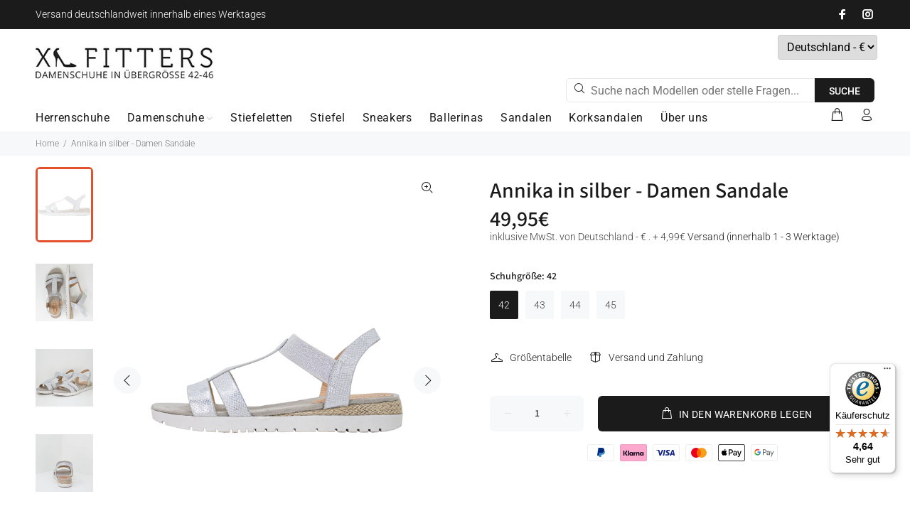

--- FILE ---
content_type: text/html; charset=utf-8
request_url: https://fitters-footwear.com/products/annika-in-silber-damen-sandale
body_size: 70590
content:
<!doctype html>
<!--[if IE 9]> <html class="ie9 no-js" lang="de"> <![endif]-->
<!--[if (gt IE 9)|!(IE)]><!--> <html class="no-js" lang="de"> <!--<![endif]-->
<head>







                





  <!-- Basic page needs ================================================== -->
  <meta charset="utf-8">
  <!--[if IE]><meta http-equiv="X-UA-Compatible" content="IE=edge,chrome=1"><![endif]-->
  <meta name="viewport" content="width=device-width,initial-scale=1">
  <meta name="theme-color" content="#1b1b1b">
  <meta name="keywords" content="Vorlage bearbeiten" />
  <meta name="author" content="p-themes">
  <link rel="canonical" href="https://fitters-footwear.com/products/annika-in-silber-damen-sandale"><link rel="shortcut icon" href="//fitters-footwear.com/cdn/shop/files/shopware-logo_32x32.png?v=1624537335" type="image/png"><!-- Title and description ================================================== --><title>Annika in silber - Damen Sandale
&ndash; XL Fitters
</title><meta name="description" content="Unsere Sandale Annika zeichnet sich durch ein Zusammenspiel aus glänzenden, dehnbaren Riemen und einem Snake-Print aus. Das Design in rose oder silber wird ergänzt durch einen 2,5 cm hohen Blockabsatz. Obwohl Annika durch den glänzenden Animal-Print immer auffällt, passt die Sandale zu fast jedem deiner Outfits. Egal o"><!-- Social meta ================================================== --><!-- /snippets/social-meta-tags.liquid -->




<meta property="og:site_name" content="XL Fitters">
<meta property="og:url" content="https://fitters-footwear.com/products/annika-in-silber-damen-sandale">
<meta property="og:title" content="Annika in silber - Damen Sandale">
<meta property="og:type" content="product">
<meta property="og:description" content="Unsere Sandale Annika zeichnet sich durch ein Zusammenspiel aus glänzenden, dehnbaren Riemen und einem Snake-Print aus. Das Design in rose oder silber wird ergänzt durch einen 2,5 cm hohen Blockabsatz. Obwohl Annika durch den glänzenden Animal-Print immer auffällt, passt die Sandale zu fast jedem deiner Outfits. Egal o">

  <meta property="og:price:amount" content="49,95">
  <meta property="og:price:currency" content="EUR">

<meta property="og:image" content="http://fitters-footwear.com/cdn/shop/products/Annika-in-silber-Damen-Sandale-2-954521-silber-583_5_1200x1200.jpg?v=1673430377"><meta property="og:image" content="http://fitters-footwear.com/cdn/shop/products/Annika-in-silber-Damen-Sandale-2-954521-silber-583_4_1200x1200.jpg?v=1673430377"><meta property="og:image" content="http://fitters-footwear.com/cdn/shop/products/Annika-in-silber-Damen-Sandale-2-954521-silber-583_3_1200x1200.jpg?v=1673430378">
<meta property="og:image:secure_url" content="https://fitters-footwear.com/cdn/shop/products/Annika-in-silber-Damen-Sandale-2-954521-silber-583_5_1200x1200.jpg?v=1673430377"><meta property="og:image:secure_url" content="https://fitters-footwear.com/cdn/shop/products/Annika-in-silber-Damen-Sandale-2-954521-silber-583_4_1200x1200.jpg?v=1673430377"><meta property="og:image:secure_url" content="https://fitters-footwear.com/cdn/shop/products/Annika-in-silber-Damen-Sandale-2-954521-silber-583_3_1200x1200.jpg?v=1673430378">


<meta name="twitter:card" content="summary_large_image">
<meta name="twitter:title" content="Annika in silber - Damen Sandale">
<meta name="twitter:description" content="Unsere Sandale Annika zeichnet sich durch ein Zusammenspiel aus glänzenden, dehnbaren Riemen und einem Snake-Print aus. Das Design in rose oder silber wird ergänzt durch einen 2,5 cm hohen Blockabsatz. Obwohl Annika durch den glänzenden Animal-Print immer auffällt, passt die Sandale zu fast jedem deiner Outfits. Egal o">
<!-- Helpers ================================================== -->

  <!-- CSS ================================================== -->
<link href="//fitters-footwear.com/cdn/shop/t/3/assets/theme.css?v=109153563625133698771768489531" rel="stylesheet" type="text/css" media="all" />


<link href="//fitters-footwear.com/cdn/shop/t/3/assets/hosono-global-top.css?v=152313950491758871531626921468" rel="stylesheet" type="text/css" media="all" />


 
<link href="//fitters-footwear.com/cdn/shop/t/3/assets/hosono-productpage.css?v=94217400912832950831628130984" rel="stylesheet" type="text/css" media="all" />






<div id="tempname" style="display:none;">product</div>
<script src="//fitters-footwear.com/cdn/shop/t/3/assets/jquery.min.js?v=146653844047132007351624536572"></script>
  
  <script src="//fitters-footwear.com/cdn/shop/t/3/assets/searchanise-custom.js?v=1422671207000086571628213499" type="text/javascript"></script>
<!-- Header hook for plugins ================================================== -->
  <script>window.performance && window.performance.mark && window.performance.mark('shopify.content_for_header.start');</script><meta name="facebook-domain-verification" content="cmmq0tiix4yp1c4envlf18xo6kuol1">
<meta name="google-site-verification" content="CPd2EzcMWibSa1Wlx5hUitmFippo-vjYqfoEa7opi9A">
<meta id="shopify-digital-wallet" name="shopify-digital-wallet" content="/57590513848/digital_wallets/dialog">
<meta name="shopify-checkout-api-token" content="7d73180254191032d2c85a9c3bc55a27">
<meta id="in-context-paypal-metadata" data-shop-id="57590513848" data-venmo-supported="false" data-environment="production" data-locale="de_DE" data-paypal-v4="true" data-currency="EUR">
<link rel="alternate" type="application/json+oembed" href="https://fitters-footwear.com/products/annika-in-silber-damen-sandale.oembed">
<script async="async" src="/checkouts/internal/preloads.js?locale=de-DE"></script>
<link rel="preconnect" href="https://shop.app" crossorigin="anonymous">
<script async="async" src="https://shop.app/checkouts/internal/preloads.js?locale=de-DE&shop_id=57590513848" crossorigin="anonymous"></script>
<script id="apple-pay-shop-capabilities" type="application/json">{"shopId":57590513848,"countryCode":"DE","currencyCode":"EUR","merchantCapabilities":["supports3DS"],"merchantId":"gid:\/\/shopify\/Shop\/57590513848","merchantName":"XL Fitters","requiredBillingContactFields":["postalAddress","email"],"requiredShippingContactFields":["postalAddress","email"],"shippingType":"shipping","supportedNetworks":["visa","maestro","masterCard","amex"],"total":{"type":"pending","label":"XL Fitters","amount":"1.00"},"shopifyPaymentsEnabled":true,"supportsSubscriptions":true}</script>
<script id="shopify-features" type="application/json">{"accessToken":"7d73180254191032d2c85a9c3bc55a27","betas":["rich-media-storefront-analytics"],"domain":"fitters-footwear.com","predictiveSearch":true,"shopId":57590513848,"locale":"de"}</script>
<script>var Shopify = Shopify || {};
Shopify.shop = "fitters-footwear.myshopify.com";
Shopify.locale = "de";
Shopify.currency = {"active":"EUR","rate":"1.0"};
Shopify.country = "DE";
Shopify.theme = {"name":"FittersFootwear V0.1","id":124149858488,"schema_name":"Wokiee","schema_version":"2.0.5","theme_store_id":null,"role":"main"};
Shopify.theme.handle = "null";
Shopify.theme.style = {"id":null,"handle":null};
Shopify.cdnHost = "fitters-footwear.com/cdn";
Shopify.routes = Shopify.routes || {};
Shopify.routes.root = "/";</script>
<script type="module">!function(o){(o.Shopify=o.Shopify||{}).modules=!0}(window);</script>
<script>!function(o){function n(){var o=[];function n(){o.push(Array.prototype.slice.apply(arguments))}return n.q=o,n}var t=o.Shopify=o.Shopify||{};t.loadFeatures=n(),t.autoloadFeatures=n()}(window);</script>
<script>
  window.ShopifyPay = window.ShopifyPay || {};
  window.ShopifyPay.apiHost = "shop.app\/pay";
  window.ShopifyPay.redirectState = null;
</script>
<script id="shop-js-analytics" type="application/json">{"pageType":"product"}</script>
<script defer="defer" async type="module" src="//fitters-footwear.com/cdn/shopifycloud/shop-js/modules/v2/client.init-shop-cart-sync_e98Ab_XN.de.esm.js"></script>
<script defer="defer" async type="module" src="//fitters-footwear.com/cdn/shopifycloud/shop-js/modules/v2/chunk.common_Pcw9EP95.esm.js"></script>
<script defer="defer" async type="module" src="//fitters-footwear.com/cdn/shopifycloud/shop-js/modules/v2/chunk.modal_CzmY4ZhL.esm.js"></script>
<script type="module">
  await import("//fitters-footwear.com/cdn/shopifycloud/shop-js/modules/v2/client.init-shop-cart-sync_e98Ab_XN.de.esm.js");
await import("//fitters-footwear.com/cdn/shopifycloud/shop-js/modules/v2/chunk.common_Pcw9EP95.esm.js");
await import("//fitters-footwear.com/cdn/shopifycloud/shop-js/modules/v2/chunk.modal_CzmY4ZhL.esm.js");

  window.Shopify.SignInWithShop?.initShopCartSync?.({"fedCMEnabled":true,"windoidEnabled":true});

</script>
<script>
  window.Shopify = window.Shopify || {};
  if (!window.Shopify.featureAssets) window.Shopify.featureAssets = {};
  window.Shopify.featureAssets['shop-js'] = {"shop-cart-sync":["modules/v2/client.shop-cart-sync_DazCVyJ3.de.esm.js","modules/v2/chunk.common_Pcw9EP95.esm.js","modules/v2/chunk.modal_CzmY4ZhL.esm.js"],"init-fed-cm":["modules/v2/client.init-fed-cm_D0AulfmK.de.esm.js","modules/v2/chunk.common_Pcw9EP95.esm.js","modules/v2/chunk.modal_CzmY4ZhL.esm.js"],"shop-cash-offers":["modules/v2/client.shop-cash-offers_BISyWFEA.de.esm.js","modules/v2/chunk.common_Pcw9EP95.esm.js","modules/v2/chunk.modal_CzmY4ZhL.esm.js"],"shop-login-button":["modules/v2/client.shop-login-button_D_c1vx_E.de.esm.js","modules/v2/chunk.common_Pcw9EP95.esm.js","modules/v2/chunk.modal_CzmY4ZhL.esm.js"],"pay-button":["modules/v2/client.pay-button_CHADzJ4g.de.esm.js","modules/v2/chunk.common_Pcw9EP95.esm.js","modules/v2/chunk.modal_CzmY4ZhL.esm.js"],"shop-button":["modules/v2/client.shop-button_CQnD2U3v.de.esm.js","modules/v2/chunk.common_Pcw9EP95.esm.js","modules/v2/chunk.modal_CzmY4ZhL.esm.js"],"avatar":["modules/v2/client.avatar_BTnouDA3.de.esm.js"],"init-windoid":["modules/v2/client.init-windoid_CmA0-hrC.de.esm.js","modules/v2/chunk.common_Pcw9EP95.esm.js","modules/v2/chunk.modal_CzmY4ZhL.esm.js"],"init-shop-for-new-customer-accounts":["modules/v2/client.init-shop-for-new-customer-accounts_BCzC_Mib.de.esm.js","modules/v2/client.shop-login-button_D_c1vx_E.de.esm.js","modules/v2/chunk.common_Pcw9EP95.esm.js","modules/v2/chunk.modal_CzmY4ZhL.esm.js"],"init-shop-email-lookup-coordinator":["modules/v2/client.init-shop-email-lookup-coordinator_DYzOit4u.de.esm.js","modules/v2/chunk.common_Pcw9EP95.esm.js","modules/v2/chunk.modal_CzmY4ZhL.esm.js"],"init-shop-cart-sync":["modules/v2/client.init-shop-cart-sync_e98Ab_XN.de.esm.js","modules/v2/chunk.common_Pcw9EP95.esm.js","modules/v2/chunk.modal_CzmY4ZhL.esm.js"],"shop-toast-manager":["modules/v2/client.shop-toast-manager_Bc-1elH8.de.esm.js","modules/v2/chunk.common_Pcw9EP95.esm.js","modules/v2/chunk.modal_CzmY4ZhL.esm.js"],"init-customer-accounts":["modules/v2/client.init-customer-accounts_CqlRHmZs.de.esm.js","modules/v2/client.shop-login-button_D_c1vx_E.de.esm.js","modules/v2/chunk.common_Pcw9EP95.esm.js","modules/v2/chunk.modal_CzmY4ZhL.esm.js"],"init-customer-accounts-sign-up":["modules/v2/client.init-customer-accounts-sign-up_DZmBw6yB.de.esm.js","modules/v2/client.shop-login-button_D_c1vx_E.de.esm.js","modules/v2/chunk.common_Pcw9EP95.esm.js","modules/v2/chunk.modal_CzmY4ZhL.esm.js"],"shop-follow-button":["modules/v2/client.shop-follow-button_Cx-w7rSq.de.esm.js","modules/v2/chunk.common_Pcw9EP95.esm.js","modules/v2/chunk.modal_CzmY4ZhL.esm.js"],"checkout-modal":["modules/v2/client.checkout-modal_Djjmh8qM.de.esm.js","modules/v2/chunk.common_Pcw9EP95.esm.js","modules/v2/chunk.modal_CzmY4ZhL.esm.js"],"shop-login":["modules/v2/client.shop-login_DMZMgoZf.de.esm.js","modules/v2/chunk.common_Pcw9EP95.esm.js","modules/v2/chunk.modal_CzmY4ZhL.esm.js"],"lead-capture":["modules/v2/client.lead-capture_SqejaEd8.de.esm.js","modules/v2/chunk.common_Pcw9EP95.esm.js","modules/v2/chunk.modal_CzmY4ZhL.esm.js"],"payment-terms":["modules/v2/client.payment-terms_DUeEqFTJ.de.esm.js","modules/v2/chunk.common_Pcw9EP95.esm.js","modules/v2/chunk.modal_CzmY4ZhL.esm.js"]};
</script>
<script>(function() {
  var isLoaded = false;
  function asyncLoad() {
    if (isLoaded) return;
    isLoaded = true;
    var urls = ["https:\/\/popup.tible.tech\/app\/shop\/fitters-footwear\/popup.js?v=20250430104856\u0026shop=fitters-footwear.myshopify.com","https:\/\/tseish-app.connect.trustedshops.com\/esc.js?apiBaseUrl=aHR0cHM6Ly90c2Vpc2gtYXBwLmNvbm5lY3QudHJ1c3RlZHNob3BzLmNvbQ==\u0026instanceId=Zml0dGVycy1mb290d2Vhci5teXNob3BpZnkuY29t\u0026shop=fitters-footwear.myshopify.com"];
    for (var i = 0; i < urls.length; i++) {
      var s = document.createElement('script');
      s.type = 'text/javascript';
      s.async = true;
      s.src = urls[i];
      var x = document.getElementsByTagName('script')[0];
      x.parentNode.insertBefore(s, x);
    }
  };
  if(window.attachEvent) {
    window.attachEvent('onload', asyncLoad);
  } else {
    window.addEventListener('load', asyncLoad, false);
  }
})();</script>
<script id="__st">var __st={"a":57590513848,"offset":3600,"reqid":"54f72340-1dee-415c-bc39-96e6c9cf8a34-1769339153","pageurl":"fitters-footwear.com\/products\/annika-in-silber-damen-sandale","u":"fde544ea6b20","p":"product","rtyp":"product","rid":6767004680376};</script>
<script>window.ShopifyPaypalV4VisibilityTracking = true;</script>
<script id="captcha-bootstrap">!function(){'use strict';const t='contact',e='account',n='new_comment',o=[[t,t],['blogs',n],['comments',n],[t,'customer']],c=[[e,'customer_login'],[e,'guest_login'],[e,'recover_customer_password'],[e,'create_customer']],r=t=>t.map((([t,e])=>`form[action*='/${t}']:not([data-nocaptcha='true']) input[name='form_type'][value='${e}']`)).join(','),a=t=>()=>t?[...document.querySelectorAll(t)].map((t=>t.form)):[];function s(){const t=[...o],e=r(t);return a(e)}const i='password',u='form_key',d=['recaptcha-v3-token','g-recaptcha-response','h-captcha-response',i],f=()=>{try{return window.sessionStorage}catch{return}},m='__shopify_v',_=t=>t.elements[u];function p(t,e,n=!1){try{const o=window.sessionStorage,c=JSON.parse(o.getItem(e)),{data:r}=function(t){const{data:e,action:n}=t;return t[m]||n?{data:e,action:n}:{data:t,action:n}}(c);for(const[e,n]of Object.entries(r))t.elements[e]&&(t.elements[e].value=n);n&&o.removeItem(e)}catch(o){console.error('form repopulation failed',{error:o})}}const l='form_type',E='cptcha';function T(t){t.dataset[E]=!0}const w=window,h=w.document,L='Shopify',v='ce_forms',y='captcha';let A=!1;((t,e)=>{const n=(g='f06e6c50-85a8-45c8-87d0-21a2b65856fe',I='https://cdn.shopify.com/shopifycloud/storefront-forms-hcaptcha/ce_storefront_forms_captcha_hcaptcha.v1.5.2.iife.js',D={infoText:'Durch hCaptcha geschützt',privacyText:'Datenschutz',termsText:'Allgemeine Geschäftsbedingungen'},(t,e,n)=>{const o=w[L][v],c=o.bindForm;if(c)return c(t,g,e,D).then(n);var r;o.q.push([[t,g,e,D],n]),r=I,A||(h.body.append(Object.assign(h.createElement('script'),{id:'captcha-provider',async:!0,src:r})),A=!0)});var g,I,D;w[L]=w[L]||{},w[L][v]=w[L][v]||{},w[L][v].q=[],w[L][y]=w[L][y]||{},w[L][y].protect=function(t,e){n(t,void 0,e),T(t)},Object.freeze(w[L][y]),function(t,e,n,w,h,L){const[v,y,A,g]=function(t,e,n){const i=e?o:[],u=t?c:[],d=[...i,...u],f=r(d),m=r(i),_=r(d.filter((([t,e])=>n.includes(e))));return[a(f),a(m),a(_),s()]}(w,h,L),I=t=>{const e=t.target;return e instanceof HTMLFormElement?e:e&&e.form},D=t=>v().includes(t);t.addEventListener('submit',(t=>{const e=I(t);if(!e)return;const n=D(e)&&!e.dataset.hcaptchaBound&&!e.dataset.recaptchaBound,o=_(e),c=g().includes(e)&&(!o||!o.value);(n||c)&&t.preventDefault(),c&&!n&&(function(t){try{if(!f())return;!function(t){const e=f();if(!e)return;const n=_(t);if(!n)return;const o=n.value;o&&e.removeItem(o)}(t);const e=Array.from(Array(32),(()=>Math.random().toString(36)[2])).join('');!function(t,e){_(t)||t.append(Object.assign(document.createElement('input'),{type:'hidden',name:u})),t.elements[u].value=e}(t,e),function(t,e){const n=f();if(!n)return;const o=[...t.querySelectorAll(`input[type='${i}']`)].map((({name:t})=>t)),c=[...d,...o],r={};for(const[a,s]of new FormData(t).entries())c.includes(a)||(r[a]=s);n.setItem(e,JSON.stringify({[m]:1,action:t.action,data:r}))}(t,e)}catch(e){console.error('failed to persist form',e)}}(e),e.submit())}));const S=(t,e)=>{t&&!t.dataset[E]&&(n(t,e.some((e=>e===t))),T(t))};for(const o of['focusin','change'])t.addEventListener(o,(t=>{const e=I(t);D(e)&&S(e,y())}));const B=e.get('form_key'),M=e.get(l),P=B&&M;t.addEventListener('DOMContentLoaded',(()=>{const t=y();if(P)for(const e of t)e.elements[l].value===M&&p(e,B);[...new Set([...A(),...v().filter((t=>'true'===t.dataset.shopifyCaptcha))])].forEach((e=>S(e,t)))}))}(h,new URLSearchParams(w.location.search),n,t,e,['guest_login'])})(!0,!0)}();</script>
<script integrity="sha256-4kQ18oKyAcykRKYeNunJcIwy7WH5gtpwJnB7kiuLZ1E=" data-source-attribution="shopify.loadfeatures" defer="defer" src="//fitters-footwear.com/cdn/shopifycloud/storefront/assets/storefront/load_feature-a0a9edcb.js" crossorigin="anonymous"></script>
<script crossorigin="anonymous" defer="defer" src="//fitters-footwear.com/cdn/shopifycloud/storefront/assets/shopify_pay/storefront-65b4c6d7.js?v=20250812"></script>
<script data-source-attribution="shopify.dynamic_checkout.dynamic.init">var Shopify=Shopify||{};Shopify.PaymentButton=Shopify.PaymentButton||{isStorefrontPortableWallets:!0,init:function(){window.Shopify.PaymentButton.init=function(){};var t=document.createElement("script");t.src="https://fitters-footwear.com/cdn/shopifycloud/portable-wallets/latest/portable-wallets.de.js",t.type="module",document.head.appendChild(t)}};
</script>
<script data-source-attribution="shopify.dynamic_checkout.buyer_consent">
  function portableWalletsHideBuyerConsent(e){var t=document.getElementById("shopify-buyer-consent"),n=document.getElementById("shopify-subscription-policy-button");t&&n&&(t.classList.add("hidden"),t.setAttribute("aria-hidden","true"),n.removeEventListener("click",e))}function portableWalletsShowBuyerConsent(e){var t=document.getElementById("shopify-buyer-consent"),n=document.getElementById("shopify-subscription-policy-button");t&&n&&(t.classList.remove("hidden"),t.removeAttribute("aria-hidden"),n.addEventListener("click",e))}window.Shopify?.PaymentButton&&(window.Shopify.PaymentButton.hideBuyerConsent=portableWalletsHideBuyerConsent,window.Shopify.PaymentButton.showBuyerConsent=portableWalletsShowBuyerConsent);
</script>
<script data-source-attribution="shopify.dynamic_checkout.cart.bootstrap">document.addEventListener("DOMContentLoaded",(function(){function t(){return document.querySelector("shopify-accelerated-checkout-cart, shopify-accelerated-checkout")}if(t())Shopify.PaymentButton.init();else{new MutationObserver((function(e,n){t()&&(Shopify.PaymentButton.init(),n.disconnect())})).observe(document.body,{childList:!0,subtree:!0})}}));
</script>
<script id='scb4127' type='text/javascript' async='' src='https://fitters-footwear.com/cdn/shopifycloud/privacy-banner/storefront-banner.js'></script><link id="shopify-accelerated-checkout-styles" rel="stylesheet" media="screen" href="https://fitters-footwear.com/cdn/shopifycloud/portable-wallets/latest/accelerated-checkout-backwards-compat.css" crossorigin="anonymous">
<style id="shopify-accelerated-checkout-cart">
        #shopify-buyer-consent {
  margin-top: 1em;
  display: inline-block;
  width: 100%;
}

#shopify-buyer-consent.hidden {
  display: none;
}

#shopify-subscription-policy-button {
  background: none;
  border: none;
  padding: 0;
  text-decoration: underline;
  font-size: inherit;
  cursor: pointer;
}

#shopify-subscription-policy-button::before {
  box-shadow: none;
}

      </style>
<script id="sections-script" data-sections="promo-fixed" defer="defer" src="//fitters-footwear.com/cdn/shop/t/3/compiled_assets/scripts.js?v=1515"></script>
<script>window.performance && window.performance.mark && window.performance.mark('shopify.content_for_header.end');</script>
  <!-- /Header hook for plugins ================================================== --><style>
    [data-rating="0.0"]{
      display:none !important;
    }
  </style><link href="//fitters-footwear.com/cdn/shop/t/3/assets/theme.css?v=109153563625133698771768489531" rel="stylesheet" type="text/css" media="all" />


<link href="//fitters-footwear.com/cdn/shop/t/3/assets/hosono-global-top.css?v=152313950491758871531626921468" rel="stylesheet" type="text/css" media="all" />


 
<link href="//fitters-footwear.com/cdn/shop/t/3/assets/hosono-productpage.css?v=94217400912832950831628130984" rel="stylesheet" type="text/css" media="all" />






<div id="tempname" style="display:none;">product</div>


<script>
  document.addEventListener("DOMContentLoaded", function(event) {
    const style = document.getElementById('wsg-custom-style');
    if (typeof window.isWsgCustomer != "undefined" && isWsgCustomer) {
      style.innerHTML = `
        ${style.innerHTML} 
        /* A friend of hideWsg - this will _show_ only for wsg customers. Add class to an element to use */
        .showWsg {
          display: unset;
        }
        /* wholesale only CSS */
        .additional-checkout-buttons, .shopify-payment-button {
          display: none !important;
        }
        .wsg-proxy-container select {
          background-color: 
          ${
        document.querySelector('input').style.backgroundColor
          ? document.querySelector('input').style.backgroundColor
          : 'white'
        } !important;
        }
      `;
    } else {
      style.innerHTML = `
        ${style.innerHTML}
        /* Add CSS rules here for NOT wsg customers - great to hide elements from retail when we can't access the code driving the element */
        
      `;
    }

    if (typeof window.embedButtonBg !== undefined && typeof window.embedButtonText !== undefined && window.embedButtonBg !== window.embedButtonText) {
      style.innerHTML = `
        ${style.innerHTML}
        .wsg-button-fix {
          background: ${embedButtonBg} !important;
          border-color: ${embedButtonBg} !important;
          color: ${embedButtonText} !important;
        }
      `;
    }

    // =========================
    //         CUSTOM JS
    // ==========================
    if (document.querySelector(".wsg-proxy-container")) {
      initNodeObserver(wsgCustomJs);
    }
  })

  function wsgCustomJs() {

    // update button classes
    const button = document.querySelectorAll(".wsg-button-fix");
    let buttonClass = "btn btn-lg";
    buttonClass = buttonClass.split(" ");
    for (let i = 0; i < button.length; i++) {
      button[i].classList.add(... buttonClass);
    }

    // wsgCustomJs window placeholder
    // update secondary btn color on proxy cart
    if (document.getElementById("wsg-checkout-one")) {
      const checkoutButton = document.getElementById("wsg-checkout-one");
      let wsgBtnColor = window.getComputedStyle(checkoutButton).backgroundColor;
      let wsgBtnBackground = "none";
      let wsgBtnBorder = "thin solid " + wsgBtnColor;
      let wsgBtnPadding = window.getComputedStyle(checkoutButton).padding;
      let spofBtn = document.querySelectorAll(".spof-btn");
      for (let i = 0; i < spofBtn.length; i++) {
        spofBtn[i].style.background = wsgBtnBackground;
        spofBtn[i].style.color = wsgBtnColor;
        spofBtn[i].style.border = wsgBtnBorder;
        spofBtn[i].style.padding = wsgBtnPadding;
      }
    }

    // update Quick Order Form label
    if (typeof window.embedSPOFLabel != "undefined" && embedSPOFLabel) {
      document.querySelectorAll(".spof-btn").forEach(function(spofBtn) {
        spofBtn.removeAttribute("data-translation-selector");
        spofBtn.innerHTML = embedSPOFLabel;
      });
    }
  }

  function initNodeObserver(onChangeNodeCallback) {

    // Select the node that will be observed for mutations
    const targetNode = document.querySelector(".wsg-proxy-container");

    // Options for the observer (which mutations to observe)
    const config = {
      attributes: true,
      childList: true,
      subtree: true
    };

    // Callback function to execute when mutations are observed
    const callback = function(mutationsList, observer) {
      for (const mutation of mutationsList) {
        if (mutation.type === 'childList') {
          onChangeNodeCallback();
          observer.disconnect();
        }
      }
    };

    // Create an observer instance linked to the callback function
    const observer = new MutationObserver(callback);

    // Start observing the target node for configured mutations
    observer.observe(targetNode, config);
  }
</script>


<style id="wsg-custom-style">
  /* A friend of hideWsg - this will _show_ only for wsg customers. Add class to an element to use */
  .showWsg {
    display: none;
  }
  /* Signup/login */
  #wsg-signup select,
  #wsg-signup input,
  #wsg-signup textarea {
    height: 46px;
    border: thin solid #d1d1d1;
    padding: 6px 10px;
  }
  #wsg-signup textarea {
    min-height: 100px;
  }
  .wsg-login-input {
    height: 46px;
    border: thin solid #d1d1d1;
    padding: 6px 10px;
  }
  #wsg-signup select {
  }
/*   Quick Order Form */
  .wsg-table td {
    border: none;
    min-width: 150px;
  }
  .wsg-table tr {
    border-bottom: thin solid #d1d1d1; 
    border-left: none;
  }
  .wsg-table input[type="number"] {
    border: thin solid #d1d1d1;
    padding: 5px 15px;
    min-height: 42px;
  }
  #wsg-spof-link a {
    text-decoration: inherit;
    color: inherit;
  }
  .wsg-proxy-container {
    margin-top: 0% !important;
  }
  @media screen and (max-width:768px){
    .wsg-proxy-container .wsg-table input[type="number"] {
        max-width: 80%; 
    }
    .wsg-center img {
      width: 50px !important;
    }
    .wsg-variant-price-area {
      min-width: 70px !important;
    }
  }
  /* Submit button */
  #wsg-cart-update{
    padding: 8px 10px;
    min-height: 45px;
    max-width: 100% !important;
  }
  .wsg-table {
    background: inherit !important;
  }
  .wsg-spof-container-main {
    background: inherit !important;
  }
  /* General fixes */
  .wsg-hide-prices {
    opacity: 0;
  }
  .wsg-ws-only .button {
    margin: 0;
  }
  .tt-modal-addtocart .tt-price {
    opacity: 1 !important;
  }
</style>
<!-- BEGIN app block: shopify://apps/complianz-gdpr-cookie-consent/blocks/bc-block/e49729f0-d37d-4e24-ac65-e0e2f472ac27 -->

    
    
<link id='complianz-css' rel="stylesheet" href=https://cdn.shopify.com/extensions/019be05e-f673-7a8f-bd4e-ed0da9930f96/gdpr-legal-cookie-75/assets/complainz.css media="print" onload="this.media='all'">
    <style>
        #Compliance-iframe.Compliance-iframe-branded > div.purposes-header,
        #Compliance-iframe.Compliance-iframe-branded > div.cmplc-cmp-header,
        #purposes-container > div.purposes-header,
        #Compliance-cs-banner .Compliance-cs-brand {
            background-color: #FFFFFF !important;
            color: #0A0A0A!important;
        }
        #Compliance-iframe.Compliance-iframe-branded .purposes-header .cmplc-btn-cp ,
        #Compliance-iframe.Compliance-iframe-branded .purposes-header .cmplc-btn-cp:hover,
        #Compliance-iframe.Compliance-iframe-branded .purposes-header .cmplc-btn-back:hover  {
            background-color: #ffffff !important;
            opacity: 1 !important;
        }
        #Compliance-cs-banner .cmplc-toggle .cmplc-toggle-label {
            color: #FFFFFF!important;
        }
        #Compliance-iframe.Compliance-iframe-branded .purposes-header .cmplc-btn-cp:hover,
        #Compliance-iframe.Compliance-iframe-branded .purposes-header .cmplc-btn-back:hover {
            background-color: #0A0A0A!important;
            color: #FFFFFF!important;
        }
        #Compliance-cs-banner #Compliance-cs-title {
            font-size: 14px !important;
        }
        #Compliance-cs-banner .Compliance-cs-content,
        #Compliance-cs-title,
        .cmplc-toggle-checkbox.granular-control-checkbox span {
            background-color: #FFFFFF !important;
            color: #0A0A0A !important;
            font-size: 14px !important;
        }
        #Compliance-cs-banner .Compliance-cs-close-btn {
            font-size: 14px !important;
            background-color: #FFFFFF !important;
        }
        #Compliance-cs-banner .Compliance-cs-opt-group {
            color: #FFFFFF !important;
        }
        #Compliance-cs-banner .Compliance-cs-opt-group button,
        .Compliance-alert button.Compliance-button-cancel {
            background-color: #007BBC!important;
            color: #FFFFFF!important;
        }
        #Compliance-cs-banner .Compliance-cs-opt-group button.Compliance-cs-accept-btn,
        #Compliance-cs-banner .Compliance-cs-opt-group button.Compliance-cs-btn-primary,
        .Compliance-alert button.Compliance-button-confirm {
            background-color: #007BBC !important;
            color: #FFFFFF !important;
        }
        #Compliance-cs-banner .Compliance-cs-opt-group button.Compliance-cs-reject-btn {
            background-color: #007BBC!important;
            color: #FFFFFF!important;
        }

        #Compliance-cs-banner .Compliance-banner-content button {
            cursor: pointer !important;
            color: currentColor !important;
            text-decoration: underline !important;
            border: none !important;
            background-color: transparent !important;
            font-size: 100% !important;
            padding: 0 !important;
        }

        #Compliance-cs-banner .Compliance-cs-opt-group button {
            border-radius: 4px !important;
            padding-block: 10px !important;
        }
        @media (min-width: 640px) {
            #Compliance-cs-banner.Compliance-cs-default-floating:not(.Compliance-cs-top):not(.Compliance-cs-center) .Compliance-cs-container, #Compliance-cs-banner.Compliance-cs-default-floating:not(.Compliance-cs-bottom):not(.Compliance-cs-center) .Compliance-cs-container, #Compliance-cs-banner.Compliance-cs-default-floating.Compliance-cs-center:not(.Compliance-cs-top):not(.Compliance-cs-bottom) .Compliance-cs-container {
                width: 560px !important;
            }
            #Compliance-cs-banner.Compliance-cs-default-floating:not(.Compliance-cs-top):not(.Compliance-cs-center) .Compliance-cs-opt-group, #Compliance-cs-banner.Compliance-cs-default-floating:not(.Compliance-cs-bottom):not(.Compliance-cs-center) .Compliance-cs-opt-group, #Compliance-cs-banner.Compliance-cs-default-floating.Compliance-cs-center:not(.Compliance-cs-top):not(.Compliance-cs-bottom) .Compliance-cs-opt-group {
                flex-direction: row !important;
            }
            #Compliance-cs-banner .Compliance-cs-opt-group button:not(:last-of-type),
            #Compliance-cs-banner .Compliance-cs-opt-group button {
                margin-right: 4px !important;
            }
            #Compliance-cs-banner .Compliance-cs-container .Compliance-cs-brand {
                position: absolute !important;
                inset-block-start: 6px;
            }
        }
        #Compliance-cs-banner.Compliance-cs-default-floating:not(.Compliance-cs-top):not(.Compliance-cs-center) .Compliance-cs-opt-group > div, #Compliance-cs-banner.Compliance-cs-default-floating:not(.Compliance-cs-bottom):not(.Compliance-cs-center) .Compliance-cs-opt-group > div, #Compliance-cs-banner.Compliance-cs-default-floating.Compliance-cs-center:not(.Compliance-cs-top):not(.Compliance-cs-bottom) .Compliance-cs-opt-group > div {
            flex-direction: row-reverse;
            width: 100% !important;
        }

        .Compliance-cs-brand-badge-outer, .Compliance-cs-brand-badge, #Compliance-cs-banner.Compliance-cs-default-floating.Compliance-cs-bottom .Compliance-cs-brand-badge-outer,
        #Compliance-cs-banner.Compliance-cs-default.Compliance-cs-bottom .Compliance-cs-brand-badge-outer,
        #Compliance-cs-banner.Compliance-cs-default:not(.Compliance-cs-left) .Compliance-cs-brand-badge-outer,
        #Compliance-cs-banner.Compliance-cs-default-floating:not(.Compliance-cs-left) .Compliance-cs-brand-badge-outer {
            display: none !important
        }

        #Compliance-cs-banner:not(.Compliance-cs-top):not(.Compliance-cs-bottom) .Compliance-cs-container.Compliance-cs-themed {
            flex-direction: row !important;
        }

        #Compliance-cs-banner #Compliance-cs-title,
        #Compliance-cs-banner #Compliance-cs-custom-title {
            justify-self: center !important;
            font-size: 14px !important;
            font-family: -apple-system,sans-serif !important;
            margin-inline: auto !important;
            width: 55% !important;
            text-align: center;
            font-weight: 600;
            visibility: unset;
        }

        @media (max-width: 640px) {
            #Compliance-cs-banner #Compliance-cs-title,
            #Compliance-cs-banner #Compliance-cs-custom-title {
                display: block;
            }
        }

        #Compliance-cs-banner .Compliance-cs-brand img {
            max-width: 110px !important;
            min-height: 32px !important;
        }
        #Compliance-cs-banner .Compliance-cs-container .Compliance-cs-brand {
            background: none !important;
            padding: 0px !important;
            margin-block-start:10px !important;
            margin-inline-start:16px !important;
        }

        #Compliance-cs-banner .Compliance-cs-opt-group button {
            padding-inline: 4px !important;
        }

    </style>
    
    
    
    

    <script type="text/javascript">
        function loadScript(src) {
            return new Promise((resolve, reject) => {
                const s = document.createElement("script");
                s.src = src;
                s.charset = "UTF-8";
                s.onload = resolve;
                s.onerror = reject;
                document.head.appendChild(s);
            });
        }

        function filterGoogleConsentModeURLs(domainsArray) {
            const googleConsentModeComplianzURls = [
                // 197, # Google Tag Manager:
                {"domain":"s.www.googletagmanager.com", "path":""},
                {"domain":"www.tagmanager.google.com", "path":""},
                {"domain":"www.googletagmanager.com", "path":""},
                {"domain":"googletagmanager.com", "path":""},
                {"domain":"tagassistant.google.com", "path":""},
                {"domain":"tagmanager.google.com", "path":""},

                // 2110, # Google Analytics 4:
                {"domain":"www.analytics.google.com", "path":""},
                {"domain":"www.google-analytics.com", "path":""},
                {"domain":"ssl.google-analytics.com", "path":""},
                {"domain":"google-analytics.com", "path":""},
                {"domain":"analytics.google.com", "path":""},
                {"domain":"region1.google-analytics.com", "path":""},
                {"domain":"region1.analytics.google.com", "path":""},
                {"domain":"*.google-analytics.com", "path":""},
                {"domain":"www.googletagmanager.com", "path":"/gtag/js?id=G"},
                {"domain":"googletagmanager.com", "path":"/gtag/js?id=UA"},
                {"domain":"www.googletagmanager.com", "path":"/gtag/js?id=UA"},
                {"domain":"googletagmanager.com", "path":"/gtag/js?id=G"},

                // 177, # Google Ads conversion tracking:
                {"domain":"googlesyndication.com", "path":""},
                {"domain":"media.admob.com", "path":""},
                {"domain":"gmodules.com", "path":""},
                {"domain":"ad.ytsa.net", "path":""},
                {"domain":"dartmotif.net", "path":""},
                {"domain":"dmtry.com", "path":""},
                {"domain":"go.channelintelligence.com", "path":""},
                {"domain":"googleusercontent.com", "path":""},
                {"domain":"googlevideo.com", "path":""},
                {"domain":"gvt1.com", "path":""},
                {"domain":"links.channelintelligence.com", "path":""},
                {"domain":"obrasilinteirojoga.com.br", "path":""},
                {"domain":"pcdn.tcgmsrv.net", "path":""},
                {"domain":"rdr.tag.channelintelligence.com", "path":""},
                {"domain":"static.googleadsserving.cn", "path":""},
                {"domain":"studioapi.doubleclick.com", "path":""},
                {"domain":"teracent.net", "path":""},
                {"domain":"ttwbs.channelintelligence.com", "path":""},
                {"domain":"wtb.channelintelligence.com", "path":""},
                {"domain":"youknowbest.com", "path":""},
                {"domain":"doubleclick.net", "path":""},
                {"domain":"redirector.gvt1.com", "path":""},

                //116, # Google Ads Remarketing
                {"domain":"googlesyndication.com", "path":""},
                {"domain":"media.admob.com", "path":""},
                {"domain":"gmodules.com", "path":""},
                {"domain":"ad.ytsa.net", "path":""},
                {"domain":"dartmotif.net", "path":""},
                {"domain":"dmtry.com", "path":""},
                {"domain":"go.channelintelligence.com", "path":""},
                {"domain":"googleusercontent.com", "path":""},
                {"domain":"googlevideo.com", "path":""},
                {"domain":"gvt1.com", "path":""},
                {"domain":"links.channelintelligence.com", "path":""},
                {"domain":"obrasilinteirojoga.com.br", "path":""},
                {"domain":"pcdn.tcgmsrv.net", "path":""},
                {"domain":"rdr.tag.channelintelligence.com", "path":""},
                {"domain":"static.googleadsserving.cn", "path":""},
                {"domain":"studioapi.doubleclick.com", "path":""},
                {"domain":"teracent.net", "path":""},
                {"domain":"ttwbs.channelintelligence.com", "path":""},
                {"domain":"wtb.channelintelligence.com", "path":""},
                {"domain":"youknowbest.com", "path":""},
                {"domain":"doubleclick.net", "path":""},
                {"domain":"redirector.gvt1.com", "path":""}
            ];

            if (!Array.isArray(domainsArray)) { 
                return [];
            }

            const blockedPairs = new Map();
            for (const rule of googleConsentModeComplianzURls) {
                if (!blockedPairs.has(rule.domain)) {
                    blockedPairs.set(rule.domain, new Set());
                }
                blockedPairs.get(rule.domain).add(rule.path);
            }

            return domainsArray.filter(item => {
                const paths = blockedPairs.get(item.d);
                return !(paths && paths.has(item.p));
            });
        }

        function setupAutoblockingByDomain() {
            // autoblocking by domain
            const autoblockByDomainArray = [];
            const prefixID = '10000' // to not get mixed with real metis ids
            let cmpBlockerDomains = []
            let cmpCmplcVendorsPurposes = {}
            let counter = 1
            for (const object of autoblockByDomainArray) {
                cmpBlockerDomains.push({
                    d: object.d,
                    p: object.path,
                    v: prefixID + counter,
                });
                counter++;
            }
            
            counter = 1
            for (const object of autoblockByDomainArray) {
                cmpCmplcVendorsPurposes[prefixID + counter] = object?.p ?? '1';
                counter++;
            }

            Object.defineProperty(window, "cmp_cmplc_vendors_purposes", {
                get() {
                    return cmpCmplcVendorsPurposes;
                },
                set(value) {
                    cmpCmplcVendorsPurposes = { ...cmpCmplcVendorsPurposes, ...value };
                }
            });
            const basicGmc = true;


            Object.defineProperty(window, "cmp_importblockerdomains", {
                get() {
                    if (basicGmc) {
                        return filterGoogleConsentModeURLs(cmpBlockerDomains);
                    }
                    return cmpBlockerDomains;
                },
                set(value) {
                    cmpBlockerDomains = [ ...cmpBlockerDomains, ...value ];
                }
            });
        }

        function enforceRejectionRecovery() {
            const base = (window._cmplc = window._cmplc || {});
            const featuresHolder = {};

            function lockFlagOn(holder) {
                const desc = Object.getOwnPropertyDescriptor(holder, 'rejection_recovery');
                if (!desc) {
                    Object.defineProperty(holder, 'rejection_recovery', {
                        get() { return true; },
                        set(_) { /* ignore */ },
                        enumerable: true,
                        configurable: false
                    });
                }
                return holder;
            }

            Object.defineProperty(base, 'csFeatures', {
                configurable: false,
                enumerable: true,
                get() {
                    return featuresHolder;
                },
                set(obj) {
                    if (obj && typeof obj === 'object') {
                        Object.keys(obj).forEach(k => {
                            if (k !== 'rejection_recovery') {
                                featuresHolder[k] = obj[k];
                            }
                        });
                    }
                    // we lock it, it won't try to redefine
                    lockFlagOn(featuresHolder);
                }
            });

            // Ensure an object is exposed even if read early
            if (!('csFeatures' in base)) {
                base.csFeatures = {};
            } else {
                // If someone already set it synchronously, merge and lock now.
                base.csFeatures = base.csFeatures;
            }
        }

        function splitDomains(joinedString) {
            if (!joinedString) {
                return []; // empty string -> empty array
            }
            return joinedString.split(";");
        }

        function setupWhitelist() {
            // Whitelist by domain:
            const whitelistString = "";
            const whitelist_array = [...splitDomains(whitelistString)];
            if (Array.isArray(window?.cmp_block_ignoredomains)) {
                window.cmp_block_ignoredomains = [...whitelist_array, ...window.cmp_block_ignoredomains];
            }
        }

        async function initCompliance() {
            const currentCsConfiguration = {"siteId":4389121,"cookiePolicyIds":{"de":62510210},"banner":{"acceptButtonDisplay":true,"rejectButtonDisplay":true,"customizeButtonDisplay":true,"position":"float-center","backgroundOverlay":false,"fontSize":"14px","content":"","acceptButtonCaption":"","rejectButtonCaption":"","customizeButtonCaption":"","backgroundColor":"#FFFFFF","textColor":"#0A0A0A","acceptButtonColor":"#007BBC","acceptButtonCaptionColor":"#FFFFFF","rejectButtonColor":"#007BBC","rejectButtonCaptionColor":"#FFFFFF","customizeButtonColor":"#007BBC","customizeButtonCaptionColor":"#FFFFFF","logo":"data:image\/svg+xml;base64,[base64]","brandTextColor":"#0A0A0A","brandBackgroundColor":"#FFFFFF","applyStyles":"false"},"whitelabel":true};
            const preview_config = {"format_and_position":{"has_background_overlay":false,"position":"float-center"},"text":{"fontsize":"14px","content":{"main":"","accept":"","reject":"","learnMore":""}},"theme":{"setting_type":2,"standard":{"subtype":"light"},"color":{"selected_color":"Mint","selected_color_style":"neutral"},"custom":{"main":{"background":"#FFFFFF","text":"#0A0A0A"},"acceptButton":{"background":"#007BBC","text":"#FFFFFF"},"rejectButton":{"background":"#007BBC","text":"#FFFFFF"},"learnMoreButton":{"background":"#007BBC","text":"#FFFFFF"}},"logo":{"type":3,"add_from_url":{"url":"","brand_header_color":"#FFFFFF","brand_text_color":"#0A0A0A"},"upload":{"src":"data:image\/svg+xml;base64,[base64]","brand_header_color":"#FFFFFF","brand_text_color":"#0A0A0A"}}},"whitelabel":true,"privacyWidget":true,"cookiePolicyPageUrl":"\/pages\/cookie-policy","privacyPolicyPageUrl":"\/policies\/privacy-policy","primaryDomain":"https:\/\/fitters-footwear.com"};
            const settings = {"businessLocation":null,"targetRegions":[],"legislations":{"isAutomatic":true,"customLegislations":{"gdprApplies":true,"usprApplies":false,"ccpaApplies":false,"lgpdApplies":false}},"googleConsentMode":false,"microsoftConsentMode":false,"enableTcf":false,"fallbackLanguage":"en","emailNotification":true,"disableAutoBlocking":false,"enableAdvanceGCM":true};

            const supportedLangs = [
            'bg','ca','cs','da','de','el','en','en-GB','es','et',
            'fi','fr','hr','hu','it','lt','lv','nl','no','pl',
            'pt','pt-BR','ro','ru','sk','sl','sv'
            ];

            // Build i18n map; prefer globals (e.g., window.it / window.en) if your locale files define them,
            // otherwise fall back to Liquid-injected JSON (cleaned_*).
            const currentLang = "de";
            const fallbackLang = "en";

            let cmplc_i18n = {};

            // fallback first
            (function attachFallback() {
                // If your external locale file defines a global like "window[<lang>]"
                if (typeof window[fallbackLang] !== "undefined") {
                    cmplc_i18n[fallbackLang] = window[fallbackLang];
                    return;
                }
            })();

            // then current
            (function attachCurrent() {
            if (supportedLangs.includes(currentLang)) {
                if (typeof window[currentLang] !== "undefined") {
                    cmplc_i18n[currentLang] = window[currentLang];
                    return;
                }
            }
            })();

            const localeRootUrl = "/";
            const normalizedLocaleRoot = localeRootUrl.startsWith('/') ? localeRootUrl : `/${localeRootUrl}`;
            const isPrimaryLang = normalizedLocaleRoot === '/';

            const hasCookiePolicyForLocale = Boolean(currentCsConfiguration?.cookiePolicyIds?.[currentLang]);
            const localePath = isPrimaryLang ? '' : (hasCookiePolicyForLocale ? normalizedLocaleRoot : `/${fallbackLang}`);
            const primaryDomain = "https://fitters-footwear.com";
            const cookiePolicyPageUrl = "/pages/cookie-policy";
            const privacyPolicyPageUrl = "/policies/privacy-policy";

            const cookiePolicyId =
            currentCsConfiguration?.cookiePolicyIds[currentLang] ??
            currentCsConfiguration?.cookiePolicyIds[fallbackLang];

            // 🔴 IMPORTANT: make _cmplc global
            window._cmplc = window?._cmplc || [];
            const _cmplc = window._cmplc;

            _cmplc.csConfiguration = {
                ..._cmplc.csConfiguration,
                ...currentCsConfiguration,
                cookiePolicyId,
                consentOnContinuedBrowsing:  false,
                perPurposeConsent:           true,
                countryDetection:            true,
                enableGdpr:                  settings?.legislations?.customLegislations?.gdprApplies,
                enableUspr:                  settings?.legislations?.customLegislations?.usprApplies,
                enableCcpa:                  settings?.legislations?.customLegislations?.ccpaApplies,
                enableLgpd:                  settings?.legislations?.customLegislations?.lgpdApplies,
                googleConsentMode:           settings?.googleConsentMode,
                uetConsentMode:              settings?.microsoftConsentMode,
                enableTcf:                   settings?.enableTcf,
                tcfPublisherCC:              settings?.businessLocation,
                lang:                        supportedLangs.includes(currentLang) ? currentLang : fallbackLang,
                i18n:                        cmplc_i18n,
                brand:                       'Complianz',
                cookiePolicyInOtherWindow:   true,
                cookiePolicyUrl:             `${primaryDomain}${localePath}${cookiePolicyPageUrl}`,
                privacyPolicyUrl:            `${primaryDomain}${localePath}${privacyPolicyPageUrl}`,
                floatingPreferencesButtonDisplay: currentCsConfiguration?.privacyWidget ? (currentCsConfiguration?.banner?.privacyWidgetPosition ?? 'bottom-right') : false,
                cmpId:                       { tcf: 332 },
                callback:                    {},
                purposes:                    "1, 2, 3, 4, 5",
                promptToAcceptOnBlockedElements: true,
                googleEnableAdvertiserConsentMode: settings?.googleConsentMode && settings?.enableTcf
            };

            const customeContent = preview_config?.text?.content ?? {};
            const titleContent =
            customeContent?.title?.hasOwnProperty(currentLang) ? customeContent?.title[currentLang] :
            customeContent?.title?.hasOwnProperty(fallbackLang) ? customeContent?.title[fallbackLang] : '';
            let mainContent =
            customeContent?.main?.hasOwnProperty(currentLang) ? customeContent?.main[currentLang] :
            customeContent?.main?.hasOwnProperty(fallbackLang) ? customeContent?.main[fallbackLang] : '';
            if (titleContent !== '') {
            mainContent = mainContent !== '' ? `<h2 id='Compliance-cs-custom-title'>${titleContent}</h2>${mainContent}` : '';
            }

            _cmplc.csConfiguration.banner = {
            ..._cmplc.csConfiguration.banner,
            content: mainContent,
            acceptButtonCaption:
                customeContent?.accept?.hasOwnProperty(currentLang) ? customeContent?.accept[currentLang] :
                customeContent?.accept?.hasOwnProperty(fallbackLang) ? customeContent?.accept[fallbackLang] : '',
            rejectButtonCaption:
                customeContent?.reject?.hasOwnProperty(currentLang) ? customeContent?.reject[currentLang] :
                customeContent?.reject?.hasOwnProperty(fallbackLang) ? customeContent?.reject[fallbackLang] : '',
            customizeButtonCaption:
                customeContent?.learnMore?.hasOwnProperty(currentLang) ? customeContent?.learnMore[currentLang] :
                customeContent?.learnMore?.hasOwnProperty(fallbackLang) ? customeContent?.learnMore[fallbackLang] : '',
            cookiePolicyLinkCaption:
                customeContent?.cp_caption?.hasOwnProperty(currentLang) ? customeContent?.cp_caption[currentLang] :
                customeContent?.cp_caption?.hasOwnProperty(fallbackLang) ? customeContent?.cp_caption[fallbackLang] : '',
            };

            var onPreferenceExpressedOrNotNeededCallback = function(prefs) {
                var isPrefEmpty = !prefs || Object.keys(prefs).length === 0;
                var consent = isPrefEmpty ? _cmplc.cs.api.getPreferences() : prefs;
                var shopifyPurposes = {
                    "analytics": [4, 's'],
                    "marketing": [5, 'adv'],
                    "preferences": [2, 3],
                    "sale_of_data": ['s', 'sh'],
                }
                var expressedConsent = {};
                Object.keys(shopifyPurposes).forEach(function(purposeItem) {
                    var purposeExpressed = null
                    shopifyPurposes[purposeItem].forEach(item => {
                    if (consent.purposes && typeof consent.purposes[item] === 'boolean') {
                        purposeExpressed = consent.purposes[item];
                    }
                    if (consent.uspr && typeof consent.uspr[item] === 'boolean' && purposeExpressed !== false) {
                        purposeExpressed = consent.uspr[item];
                    }
                    })
                    if (typeof purposeExpressed === 'boolean') {
                        expressedConsent[purposeItem] = purposeExpressed;
                    }
                })

                var oldConsentOfCustomer = Shopify.customerPrivacy.currentVisitorConsent();
                if (oldConsentOfCustomer["sale_of_data"] !== 'no') {
                    expressedConsent["sale_of_data"] = true;
                }

                window.Shopify.customerPrivacy.setTrackingConsent(expressedConsent, function() {});
            }

            var onCcpaOptOutCallback = function () {
                window.Shopify.customerPrivacy.setTrackingConsent({ "sale_of_data": false });
            }
        
            var onReady = function () {
                const currentConsent = window.Shopify.customerPrivacy.currentVisitorConsent();
                delete currentConsent['sale_of_data'];
                if (Object.values(currentConsent).some(consent => consent !== '') || !_cmplc.cs.state.needsConsent) {
                    return;
                }
                window._cmplc.cs.api.showBanner();
            }

            _cmplc.csConfiguration.callback.onPreferenceExpressedOrNotNeeded = onPreferenceExpressedOrNotNeededCallback;
            _cmplc.csConfiguration.callback.onCcpaOptOut = onCcpaOptOutCallback;
            _cmplc.csConfiguration.callback.onReady = onReady;

            window.dispatchEvent(new CustomEvent('cmplc::configurationIsSet'));
            window.COMPLIANZ_CONFIGURATION_IS_SET = true;

            if (settings?.disableAutoBlocking === true) {
                await loadScript(`https://cs.complianz.io/sync/${currentCsConfiguration.siteId}.js`)
                return;
            }

            // Load Complianz autoblocking AFTER config is set and global
            await loadScript(`https://cs.complianz.io/autoblocking/${currentCsConfiguration.siteId}.js`)
        }

        Promise.all([
            loadScript("https://cdn.shopify.com/extensions/019be05e-f673-7a8f-bd4e-ed0da9930f96/gdpr-legal-cookie-75/assets/de.js"),
            loadScript("https://cdn.shopify.com/extensions/019be05e-f673-7a8f-bd4e-ed0da9930f96/gdpr-legal-cookie-75/assets/en.js"),
        ]).then(async () => {
            // Autoblocking by domain:
            enforceRejectionRecovery();
            setupAutoblockingByDomain();
            await initCompliance();
            
        }).catch(async (err) => {
            console.error("Failed to load locale scripts:", err);
            // Autoblocking by domain:
            setupAutoblockingByDomain();
            await initCompliance();
        }).finally(() => {
            // Whitelist by domain:
            setupWhitelist();
            loadScript("https://cdn.complianz.io/cs/compliance_cs.js");
            if(false == true) {
                loadScript("https://cdn.complianz.io/cs/tcf/stub-v2.js");
                loadScript("https://cdn.complianz.io/cs/tcf/safe-tcf-v2.js");
            }
            if(false == true) {
                loadScript("//cdn.complianz.io/cs/gpp/stub.js");
            }
        });
    </script>

    <script>
        window.Shopify.loadFeatures(
            [
                {
                name: 'consent-tracking-api',
                version: '0.1',
                },
            ],
            function(error) {
                if (error) {
                throw error;
                }
            }
        );
    </script>


<!-- END app block --><!-- BEGIN app block: shopify://apps/hulk-form-builder/blocks/app-embed/b6b8dd14-356b-4725-a4ed-77232212b3c3 --><!-- BEGIN app snippet: hulkapps-formbuilder-theme-ext --><script type="text/javascript">
  
  if (typeof window.formbuilder_customer != "object") {
        window.formbuilder_customer = {}
  }

  window.hulkFormBuilder = {
    form_data: {},
    shop_data: {"shop_xYVS8tnD9179j7-I79XsZQ":{"shop_uuid":"xYVS8tnD9179j7-I79XsZQ","shop_timezone":"Europe\/Berlin","shop_id":57275,"shop_is_after_submit_enabled":true,"shop_shopify_plan":"Basic","shop_shopify_domain":"fitters-footwear.myshopify.com","shop_created_at":"2021-10-03T20:31:55.797-05:00","is_skip_metafield":false,"shop_deleted":false,"shop_disabled":false}},
    settings_data: {"shop_settings":{"shop_customise_msgs":[],"default_customise_msgs":{"is_required":"is required","thank_you":"Thank you! The form was submitted successfully.","processing":"Processing...","valid_data":"Please provide valid data","valid_email":"Provide valid email format","valid_tags":"HTML Tags are not allowed","valid_phone":"Provide valid phone number","valid_captcha":"Please provide valid captcha response","valid_url":"Provide valid URL","only_number_alloud":"Provide valid number in","number_less":"must be less than","number_more":"must be more than","image_must_less":"Image must be less than 20MB","image_number":"Images allowed","image_extension":"Invalid extension! Please provide image file","error_image_upload":"Error in image upload. Please try again.","error_file_upload":"Error in file upload. Please try again.","your_response":"Your response","error_form_submit":"Error occur.Please try again after sometime.","email_submitted":"Form with this email is already submitted","invalid_email_by_zerobounce":"The email address you entered appears to be invalid. Please check it and try again.","download_file":"Download file","card_details_invalid":"Your card details are invalid","card_details":"Card details","please_enter_card_details":"Please enter card details","card_number":"Card number","exp_mm":"Exp MM","exp_yy":"Exp YY","crd_cvc":"CVV","payment_value":"Payment amount","please_enter_payment_amount":"Please enter payment amount","address1":"Address line 1","address2":"Address line 2","city":"City","province":"Province","zipcode":"Zip code","country":"Country","blocked_domain":"This form does not accept addresses from","file_must_less":"File must be less than 20MB","file_extension":"Invalid extension! Please provide file","only_file_number_alloud":"files allowed","previous":"Previous","next":"Next","must_have_a_input":"Please enter at least one field.","please_enter_required_data":"Please enter required data","atleast_one_special_char":"Include at least one special character","atleast_one_lowercase_char":"Include at least one lowercase character","atleast_one_uppercase_char":"Include at least one uppercase character","atleast_one_number":"Include at least one number","must_have_8_chars":"Must have 8 characters long","be_between_8_and_12_chars":"Be between 8 and 12 characters long","please_select":"Please Select","phone_submitted":"Form with this phone number is already submitted","user_res_parse_error":"Error while submitting the form","valid_same_values":"values must be same","product_choice_clear_selection":"Clear Selection","picture_choice_clear_selection":"Clear Selection","remove_all_for_file_image_upload":"Remove All","invalid_file_type_for_image_upload":"You can't upload files of this type.","invalid_file_type_for_signature_upload":"You can't upload files of this type.","max_files_exceeded_for_file_upload":"You can not upload any more files.","max_files_exceeded_for_image_upload":"You can not upload any more files.","file_already_exist":"File already uploaded","max_limit_exceed":"You have added the maximum number of text fields.","cancel_upload_for_file_upload":"Cancel upload","cancel_upload_for_image_upload":"Cancel upload","cancel_upload_for_signature_upload":"Cancel upload"},"shop_blocked_domains":[]}},
    features_data: {"shop_plan_features":{"shop_plan_features":["unlimited-forms","full-design-customization","export-form-submissions","multiple-recipients-for-form-submissions","multiple-admin-notifications","enable-captcha","unlimited-file-uploads","save-submitted-form-data","set-auto-response-message","conditional-logic","form-banner","save-as-draft-facility","include-user-response-in-admin-email","mail-platform-integration","stripe-payment-integration","pre-built-templates","create-customer-account-on-shopify","google-analytics-3-by-tracking-id","facebook-pixel-id","bing-uet-pixel-id","advanced-js","advanced-css","api-available","customize-form-message","hidden-field","restrict-from-submissions-per-one-user","utm-tracking","ratings","privacy-notices","heading","paragraph","shopify-flow-trigger","domain-setup","block-domain","address","html-code","form-schedule","after-submit-script","customize-form-scrolling","on-form-submission-record-the-referrer-url","password","duplicate-the-forms","include-user-response-in-auto-responder-email","elements-add-ons","admin-and-auto-responder-email-with-tokens","email-export","premium-support","validation-field","file-upload","slack-integration","google-sheets-integration","zapier-integration"]}},
    shop: null,
    shop_id: null,
    plan_features: null,
    validateDoubleQuotes: false,
    assets: {
      extraFunctions: "https://cdn.shopify.com/extensions/019bb5ee-ec40-7527-955d-c1b8751eb060/form-builder-by-hulkapps-50/assets/extra-functions.js",
      extraStyles: "https://cdn.shopify.com/extensions/019bb5ee-ec40-7527-955d-c1b8751eb060/form-builder-by-hulkapps-50/assets/extra-styles.css",
      bootstrapStyles: "https://cdn.shopify.com/extensions/019bb5ee-ec40-7527-955d-c1b8751eb060/form-builder-by-hulkapps-50/assets/theme-app-extension-bootstrap.css"
    },
    translations: {
      htmlTagNotAllowed: "HTML Tags are not allowed",
      sqlQueryNotAllowed: "SQL Queries are not allowed",
      doubleQuoteNotAllowed: "Double quotes are not allowed",
      vorwerkHttpWwwNotAllowed: "The words \u0026#39;http\u0026#39; and \u0026#39;www\u0026#39; are not allowed. Please remove them and try again.",
      maxTextFieldsReached: "You have added the maximum number of text fields.",
      avoidNegativeWords: "Avoid negative words: Don\u0026#39;t use negative words in your contact message.",
      customDesignOnly: "This form is for custom designs requests. For general inquiries please contact our team at info@stagheaddesigns.com",
      zerobounceApiErrorMsg: "We couldn\u0026#39;t verify your email due to a technical issue. Please try again later.",
    }

  }

  

  window.FbThemeAppExtSettingsHash = {}
  
</script><!-- END app snippet --><!-- END app block --><!-- BEGIN app block: shopify://apps/wholesale-gorilla/blocks/wsg-header/c48d0487-dff9-41a4-94c8-ec6173fe8b8d -->

   
  















  <!-- check for wsg customer - this now downcases to compare so we are no longer concerned about case matching in tags -->


      
      
      
      
      
      <!-- ajax data -->
      
        
          
        
      
      <script>
        console.log("Wsg-header release 5.22.24")
        // here we need to check if we on a previw theme and set the shop config from the metafield
        
const wsgShopConfigMetafields = {
            
          
            
          
            
          
            
              shopConfig : {"btnClasses":"btn btn-lg","hideDomElements":[".hideWsg"],"wsgPriceSelectors":{"productPrice":[".tt-price"],"collectionPrices":[".tt-price"]},"autoInstall":false,"wsgAjax":true,"wsgMultiAjax":false,"wsgAjaxSettings":{"price":".tt-header-row .tt-cart-list .tt-price","linePrice":"","subtotal":".tt-cart-total-price","checkoutBtn":".wsgRedirectCart"},"wsgSwatch":"","wsgAccountPageSelector":".tt-breadcrumb","wsgVolumeTable":".btn-addtocart","excludedSections":[],"productSelectors":[".slick-slide",".tt-col-item"],"wsgQVSelector":[".modal-content"],"fileList":[],"wsgVersion":6,"themeId":124149858488},
            
          
}
        let wsgShopConfig = {"btnClasses":"btn btn-lg","hideDomElements":[".hideWsg"],"wsgPriceSelectors":{"productPrice":[".tt-price"],"collectionPrices":[".tt-price"]},"autoInstall":false,"wsgAjax":true,"wsgMultiAjax":false,"wsgAjaxSettings":{"price":".tt-header-row .tt-cart-list .tt-price","linePrice":"","subtotal":".tt-cart-total-price","checkoutBtn":".wsgRedirectCart"},"wsgSwatch":"","wsgAccountPageSelector":".tt-breadcrumb","wsgVolumeTable":".btn-addtocart","excludedSections":[],"productSelectors":[".slick-slide",".tt-col-item"],"wsgQVSelector":[".modal-content"],"fileList":[],"wsgVersion":6,"themeId":124149858488};
        if (window.Shopify.theme.role !== 'main') {
          const wsgShopConfigUnpublishedTheme = wsgShopConfigMetafields[`shopConfig${window.Shopify.theme.id}`];
          if (wsgShopConfigUnpublishedTheme) {
            wsgShopConfig = wsgShopConfigUnpublishedTheme;
          }
        }
        // ==========================================
        //      Set global liquid variables
        // ==========================================
        // general variables 1220
        var wsgVersion = 6.0;
        var wsgActive = true;
        // the permanent domain of the shop
        var shopPermanentDomain = 'fitters-footwear.myshopify.com';
        const wsgShopOrigin = 'https://fitters-footwear.com';
        const wsgThemeTemplate = 'product';
        //customer
        var isWsgCustomer = 
          false
        ;
        var wsgCustomerTags = null
        var wsgCustomerId = null
        // execution variables
        var wsgRunCollection;
        var wsgCollectionObserver;
        var wsgRunProduct;
        var wsgRunAccount;
        var wsgRunCart;
        var wsgRunSinglePage;
        var wsgRunSignup;
        var wsgRunSignupV2;
        var runProxy;
        // wsgData
        var wsgData = {"hostedStore":{"branding":{"isShowLogo":true},"accountPage":{"title":"My Account"},"cartPage":{"description":"","title":"Your Cart"},"catalogPage":{"collections":[],"hideSoldOut":false,"imageAspectRatio":"adaptToImage","numberOfColumns":4,"productsPerPage":12},"spofPage":{"description":"","title":"Quick Order Form"},"colorSettings":{"background":"#FFFFFF","primaryColor":"#000000","secondaryColor":"#FFFFFF","textColor":"#000000"},"footer":{"privacyPolicy":false,"termsOfService":false},"bannerText":"You are logged in to your wholesale account"},"translations":{"custom":false,"enable":true,"language":"german","translateBasedOnMarket":true},"shop_preferences":{"cart":{"note":{"description":"<p><br></p>","isRequired":false},"poNumber":{"isRequired":false,"isShow":true},"termsAndConditions":{"isEnable":false,"text":""}},"exclusionsAndLocksSettings":{"hidePrices":{"link":"","loginToViewPrices":false,"replacementText":""}},"transitions":{"installedTransitions":true,"showTransitions":false},"retailPrice":{"enable":false,"label":" MSRP","lowerOpacity":true,"strikethrough":false},"autoBackorder":true,"checkInventory":true,"customWholesaleDiscountLabel":"","draftNotification":true,"exclusions":[],"hideExclusions":true,"lockedPages":[],"marketSetting":false,"minOrder":-1,"showShipPartial":false,"tagsOverrideExclusions":[],"taxLabel":"","taxRate":19,"includeTaxInPriceRule":false},"page_styles":{"btnClasses":"","proxyMargin":0,"shipMargin":50},"volume_discounts":{"quantity_discounts":{"collections":[],"products":[]},"settings":{"product_price_table":{},"custom_messages":{"custom_banner":{"banner_default":true,"banner_input":"Spend {{$}}, receive {{%}} off of your order."},"custom_success":{"success_default":true,"success_input":"Congratulations!  You received {{%}} off of your order!"}}},"discounts":[],"enabled":false},"shipping_rates":{"handlingFee":{"type":"flat","amount":-1,"percent":-1,"min":-1,"max":-1,"label":""},"itemReservationOnInternational":{"isEnabledCustomReservationTime":true,"isReserveInventory":true,"reserveInventoryDays":14},"internationalMsg":{"message":"Because you are outside of our home country we will calculate your shipping and send you an invoice shortly.","title":"Thank you for your order!"},"localPickup":{"fee":-1,"instructions":"","isEnabled":false,"locations":[],"minOrderPrice":0,"pickupTime":""},"localDelivery":{"isEnabled":true,"minOrderPrice":0},"autoApplyLowestRate":true,"customShippingRateLabel":"","deliveryTime":"","fixedPercent":-1,"flatRate":-1,"freeShippingMin":-1,"ignoreAll":false,"ignoreCarrierRates":false,"ignoreShopifyFreeRates":false,"isIncludeLocalDeliveryInLowestRate":true,"redirectInternational":true,"useShopifyDefault":true},"single_page":{"collapseCollections":true,"isHideSPOFbtn":false,"isShowInventoryInfo":true,"isShowSku":true,"linkInCart":true,"menuAction":"include","message":"","excludeCollections":{"gid://shopify/Collection/272341074104":{"id":"gid://shopify/Collection/272341074104","title":"Fitters Footwear That Fits","handle":"fitters-footwear-that-fits"},"gid://shopify/Collection/272344744120":{"id":"gid://shopify/Collection/272344744120","title":"Sandalen","handle":"sandalen"},"gid://shopify/Collection/272367321272":{"id":"gid://shopify/Collection/272367321272","title":"Stiefeletten","handle":"stiefeletten"},"gid://shopify/Collection/272367354040":{"id":"gid://shopify/Collection/272367354040","title":"Ballerinas","handle":"ballerinas"},"gid://shopify/Collection/272367386808":{"id":"gid://shopify/Collection/272367386808","title":"Sportschuhe","handle":"sportschuhe"},"gid://shopify/Collection/272367419576":{"id":"gid://shopify/Collection/272367419576","title":"Sneakers","handle":"sneakers"},"gid://shopify/Collection/272367452344":{"id":"gid://shopify/Collection/272367452344","title":"Stiefel","handle":"stiefel"},"gid://shopify/Collection/272367485112":{"id":"gid://shopify/Collection/272367485112","title":"Hochzeitsschuhe","handle":"hochzeitsschuhe"},"gid://shopify/Collection/272367517880":{"id":"gid://shopify/Collection/272367517880","title":"Pumps","handle":"pumps"},"gid://shopify/Collection/272367550648":{"id":"gid://shopify/Collection/272367550648","title":"Slides","handle":"slides"},"gid://shopify/Collection/272367583416":{"id":"gid://shopify/Collection/272367583416","title":"Espadrilles","handle":"espadrilles"},"gid://shopify/Collection/272367616184":{"id":"gid://shopify/Collection/272367616184","title":"Casuals","handle":"casuals"},"gid://shopify/Collection/280927043768":{"id":"gid://shopify/Collection/280927043768","title":"Damenschuhe in Übergröße","handle":"damenschuhe-in-ubergrosse"},"gid://shopify/Collection/281876693176":{"id":"gid://shopify/Collection/281876693176","title":"Schuhe unter 30€","handle":"schuhe-unter-30"},"gid://shopify/Collection/281876857016":{"id":"gid://shopify/Collection/281876857016","title":"Saison Herbst / Winter 2021","handle":"saison-herbst-winter-2021"},"gid://shopify/Collection/281877086392":{"id":"gid://shopify/Collection/281877086392","title":"Meistverkauft","handle":"meistverkauft"},"gid://shopify/Collection/479150375179":{"id":"gid://shopify/Collection/479150375179","title":"Unsere Neuheiten","handle":"unsere-neuheiten"},"gid://shopify/Collection/507349664011":{"id":"gid://shopify/Collection/507349664011","title":"% Sale %","handle":"sale-1"},"gid://shopify/Collection/509379674379":{"id":"gid://shopify/Collection/509379674379","title":"NEUHEITEN","handle":"neuheiten"},"gid://shopify/Collection/509549347083":{"id":"gid://shopify/Collection/509549347083","title":"SALE","handle":"sale-12-04-2024"}},"spofButtonText":"Quick Order Form"},"net_orders":{"netRedirect":{"autoEmail":false,"message":"","title":"Thank you for your order!"},"autoPending":false,"defaultPaymentTermsTemplateId":"gid://shopify/PaymentTermsTemplate/2","enabled":true,"isEnabledCustomReservationTime":false,"isReserveInventory":false,"netTag":"Intracommunity","netTags":[],"reserveInventoryDays":60},"customer":{"signup":{"autoInvite":false,"autoTags":[],"taxExempt":true},"accountMessage":"","accountPendingTitle":"Account Created!","loginMessage":"Log in to your wholesale account here.","redirectMessage":"Keep an eye on your email. As soon as we verify your account we will send you an email with a link to set up your password and start shopping."},"quantity":{"cart":{"totalMin":60},"collections":[],"migratedToCurrent":true,"products":[]},"activeTags":["B2B_Netto_Kunden"],"hideDrafts":[],"server_link":"https://www.wholesalegorilla.app/shop_assets/wsg-index.js","tier":"premium","isPauseShop":false,"installStatus":"complete"}
        var wsgTier = 'premium'
        // AJAX variables
        var wsgRunAjax;
        var wsgAjaxCart;
        // product variables
        var wsgCollectionsList = [{"id":280927043768,"handle":"damenschuhe-in-ubergrosse","title":"Damenschuhe in Übergröße","updated_at":"2026-01-23T13:15:07+01:00","body_html":"","published_at":"2021-11-12T07:32:40+01:00","sort_order":"created-desc","template_suffix":"","disjunctive":false,"rules":[{"column":"variant_price","relation":"greater_than","condition":"0"},{"column":"variant_inventory","relation":"greater_than","condition":"0"}],"published_scope":"web","image":{"created_at":"2024-06-13T13:22:26+02:00","alt":null,"width":5472,"height":3648,"src":"\/\/fitters-footwear.com\/cdn\/shop\/collections\/ArtID9786-2AA0210203-Kata-Damen-Stiefelette-Black-6.jpg?v=1718277748"}},{"id":272341074104,"handle":"fitters-footwear-that-fits","updated_at":"2026-01-23T13:15:07+01:00","published_at":"2021-07-11T16:00:34+02:00","sort_order":"best-selling","template_suffix":"","published_scope":"web","title":"Fitters Footwear That Fits","body_html":"","image":{"created_at":"2024-06-13T13:23:58+02:00","alt":null,"width":5472,"height":3648,"src":"\/\/fitters-footwear.com\/cdn\/shop\/collections\/ArtID9777-2TT0301201-Toma-Damen-Stiefel-Black-13.jpg?v=1718277840"}},{"id":281877086392,"handle":"meistverkauft","title":"Meistverkauft","updated_at":"2026-01-23T13:15:07+01:00","body_html":"Unsere beliebtesten Schuhe","published_at":"2021-11-19T18:01:19+01:00","sort_order":"best-selling","template_suffix":"","disjunctive":false,"rules":[{"column":"variant_price","relation":"greater_than","condition":"0"}],"published_scope":"web"},{"id":620522307851,"handle":"sandalen-1","title":"Sandalen","updated_at":"2026-01-09T13:14:31+01:00","body_html":"\u003ch2\u003eDamen Sandalen in Übergrößen\u003c\/h2\u003e\n\u003cp\u003eKennst du es auch, wenn der Einzelhandel keine passenden Schuhe in großen Größen anbietet oder die wenigen Exemplare bereits vergriffen sind? Gerade Sandalen sollten in jeder Größe verfügbar sein. Sandalen sind der letzte Schrei und \u003cstrong\u003eabsolut im Trend\u003c\/strong\u003e. Nicht nur Männer, sondern auch wir Frauen dürfen diese schnittigen Schuhe tragen. Spätestens nachdem sich die weiblichen Stars vermehrt mit diesen eleganten Schuhen in der Öffentlichkeit gezeigt haben, ist auch die Sandale als Trend in unserer Welt losgetreten worden. Egal ob \u003cstrong\u003esportlich, lässig und kreativ\u003c\/strong\u003e; Sandalen lassen sich mit fast jedem Outfit kombinieren. Der ursprüngliche Schuh hat es in die moderne und elegante Alltagsmode geschafft und baut seine Beliebtheit immer weiter aus. Ein weiterer Pluspunkt ist der äußerst \u003cstrong\u003ebequeme Tragekomfort\u003c\/strong\u003e von Sandalen. \u003cbr\u003e\u003c\/p\u003e\n\u003ch2\u003eKombiniere deine Sandalen in Übergröße mit unzähligen Outfits und sei einzigartig\u003c\/h2\u003e\n\u003cp\u003eNeben Ballerinas, Stiefeln oder Stiefeletten lassen Sandalen sich mit etlichen Outfits kombinieren. Verwöhne deine Füße im Sommer mit auffälligen Farben und trage dazu eine im Kontrast stehende Jeans, Short-Pants oder einen Rock. Stylisch designte \u003cstrong\u003eSandalen mit Schnallen\u003c\/strong\u003e runden jedes Outfit ab und werden zum Blickfang auf den Straßen. Die große Nachfrage und das breite Angebot von Sneakers lassen besonders Wünsche nach Individualität verspüren. Statte dich mit \u003cstrong\u003ebesonderen und extraordinären Sandalen in Übergröße\u003c\/strong\u003e aus und hebe dich von den Trägern großer Sneaker Mode Labels ab.\u003c\/p\u003e\n\u003ch2\u003eDie perfekte Sandale von FITTERS\u003c\/h2\u003e\n\u003cp\u003eSandalen überzeugen mit ihrem \u003cstrong\u003ezeitlosen Look\u003c\/strong\u003e und können mit neuen Designs immer neue Fans gewinnen. Es kann trotzdem einmal schwierig werden die passenden Sandale in deiner Größe zu finden, denn diese sind entweder schnell vergriffen oder entsprechen nicht deinem Geschmack. Zum Glück kannst du heutzutage ganz bequem deine Sandalen in den Größen 42 , 43 , 44 , 45 online kaufen und direkt zu dir nach Hause liefern lassen. Unser Sortiment beinhaltet eine große Anzahl von modischen \u003cstrong\u003eSandalen in Übergrößen\u003c\/strong\u003e. Gib nicht auf, bei uns wirst du sicherlich deine Traumsandale finden.\u003c\/p\u003e","published_at":"2025-01-03T15:46:15+01:00","sort_order":"created-desc","template_suffix":"","disjunctive":false,"rules":[{"column":"title","relation":"contains","condition":"Sandal"},{"column":"title","relation":"contains","condition":"Damen"},{"column":"variant_inventory","relation":"greater_than","condition":"0"}],"published_scope":"web","image":{"created_at":"2025-01-03T15:48:56+01:00","alt":null,"width":2715,"height":2654,"src":"\/\/fitters-footwear.com\/cdn\/shop\/collections\/ArtID577-4251576706520-Lika-Damen-Sandale-Schwarz-10.png?v=1735915737"}},{"id":610346336523,"handle":"testing","title":"TESTING","updated_at":"2026-01-09T13:14:31+01:00","body_html":"\u003cp\u003eTest der Automatisierungen\u003cbr\u003e\u003c\/p\u003e\n\u003cp\u003e\u003cbr\u003e\u003c\/p\u003e\n\u003c!----\u003e","published_at":"2024-07-19T15:58:41+02:00","sort_order":"best-selling","template_suffix":"","disjunctive":false,"rules":[{"column":"variant_inventory","relation":"greater_than","condition":"0"},{"column":"title","relation":"contains","condition":"sandal"}],"published_scope":"web"}]
        var wsgProdData = {"id":6767004680376,"title":"Annika in silber - Damen Sandale","handle":"annika-in-silber-damen-sandale","description":"\u003cp\u003eUnsere Sandale Annika zeichnet sich durch ein Zusammenspiel aus glänzenden, dehnbaren Riemen und einem Snake-Print aus. Das Design in rose oder silber wird ergänzt durch einen 2,5 cm hohen Blockabsatz. Obwohl Annika durch den glänzenden Animal-Print immer auffällt, passt die Sandale zu fast jedem deiner Outfits. Egal ob mit High Waist Jeans am kühleren Sommermorgen oder mit Minirock an einem heißen Strandtag, Annika gibt deinem Outfit immer das gewisse Etwas. Damit du an einem langen Sommertag noch immer bequem unterwegs sein kannst, ist Annika mit einer weichen Synthetik-Sohle ausgestattet. Seit einigen Jahren bringt Fitters-Footwear aktuelle Trends der Weltmetropolen auf den deutschen Markt. Damenschuhe in Übergrößen von 42 - 46. Von leichten Sandalen über trendy Ballerinas, flippige Sneaker, klassische Pumps, bis zum Ankle- oder Chelsea-Boot, Schnürstiefeletten oder Schaftstiefel. Mit viel Fürsorge bei der Auswahl der Materialien, Gestaltung der Leisten und Verwendung modernster Synthetikleder als Obermaterial. So ist Frau auf großem Fuß auch noch mit einem guten Gefühl unterwegs. Da macht doch Mode doppelt Spaß.\u003c\/p\u003e","published_at":"2021-07-12T01:24:33+02:00","created_at":"2021-07-12T01:24:33+02:00","vendor":"Fitters Footwear That Fits","type":"","tags":["12 cm Schafthöhe","4 cm Absatz","42","43","44","45","animal print","EVA Laufsohle","Flach","Freizeit","Frühling \/ Sommer","grau","Rund","silber","Synthetik"],"price":4995,"price_min":4995,"price_max":4995,"available":true,"price_varies":false,"compare_at_price":null,"compare_at_price_min":0,"compare_at_price_max":0,"compare_at_price_varies":false,"variants":[{"id":40040236974264,"title":"42","option1":"42","option2":null,"option3":null,"sku":"4251576705936","requires_shipping":true,"taxable":true,"featured_image":null,"available":true,"name":"Annika in silber - Damen Sandale - 42","public_title":"42","options":["42"],"price":4995,"weight":700,"compare_at_price":null,"inventory_management":"shopify","barcode":"4251576705936","requires_selling_plan":false,"selling_plan_allocations":[]},{"id":40040237072568,"title":"43","option1":"43","option2":null,"option3":null,"sku":"4251576705943","requires_shipping":true,"taxable":true,"featured_image":null,"available":true,"name":"Annika in silber - Damen Sandale - 43","public_title":"43","options":["43"],"price":4995,"weight":700,"compare_at_price":null,"inventory_management":"shopify","barcode":"4251576705943","requires_selling_plan":false,"selling_plan_allocations":[]},{"id":40040237007032,"title":"44","option1":"44","option2":null,"option3":null,"sku":"4251576705950","requires_shipping":true,"taxable":true,"featured_image":null,"available":true,"name":"Annika in silber - Damen Sandale - 44","public_title":"44","options":["44"],"price":4995,"weight":700,"compare_at_price":null,"inventory_management":"shopify","barcode":"4251576705950","requires_selling_plan":false,"selling_plan_allocations":[]},{"id":40040237039800,"title":"45","option1":"45","option2":null,"option3":null,"sku":"4251576705967","requires_shipping":true,"taxable":true,"featured_image":null,"available":true,"name":"Annika in silber - Damen Sandale - 45","public_title":"45","options":["45"],"price":4995,"weight":700,"compare_at_price":null,"inventory_management":"shopify","barcode":"4251576705967","requires_selling_plan":false,"selling_plan_allocations":[]}],"images":["\/\/fitters-footwear.com\/cdn\/shop\/products\/Annika-in-silber-Damen-Sandale-2-954521-silber-583_5.jpg?v=1673430377","\/\/fitters-footwear.com\/cdn\/shop\/products\/Annika-in-silber-Damen-Sandale-2-954521-silber-583_4.jpg?v=1673430377","\/\/fitters-footwear.com\/cdn\/shop\/products\/Annika-in-silber-Damen-Sandale-2-954521-silber-583_3.jpg?v=1673430378","\/\/fitters-footwear.com\/cdn\/shop\/products\/Annika-in-silber-Damen-Sandale-2-954521-silber-583_2.jpg?v=1673430378","\/\/fitters-footwear.com\/cdn\/shop\/products\/Annika-in-silber-Damen-Sandale-2-954521-silber-583_1.jpg?v=1673430378","\/\/fitters-footwear.com\/cdn\/shop\/products\/Annika-in-silber-Damen-Sandale-2-954521-silber-583.jpg?v=1673430388"],"featured_image":"\/\/fitters-footwear.com\/cdn\/shop\/products\/Annika-in-silber-Damen-Sandale-2-954521-silber-583_5.jpg?v=1673430377","options":["Schuhgröße"],"media":[{"alt":null,"id":23114882613432,"position":1,"preview_image":{"aspect_ratio":1.0,"height":2000,"width":2000,"src":"\/\/fitters-footwear.com\/cdn\/shop\/products\/Annika-in-silber-Damen-Sandale-2-954521-silber-583_5.jpg?v=1673430377"},"aspect_ratio":1.0,"height":2000,"media_type":"image","src":"\/\/fitters-footwear.com\/cdn\/shop\/products\/Annika-in-silber-Damen-Sandale-2-954521-silber-583_5.jpg?v=1673430377","width":2000},{"alt":null,"id":23114883399864,"position":2,"preview_image":{"aspect_ratio":1.0,"height":2000,"width":2000,"src":"\/\/fitters-footwear.com\/cdn\/shop\/products\/Annika-in-silber-Damen-Sandale-2-954521-silber-583_4.jpg?v=1673430377"},"aspect_ratio":1.0,"height":2000,"media_type":"image","src":"\/\/fitters-footwear.com\/cdn\/shop\/products\/Annika-in-silber-Damen-Sandale-2-954521-silber-583_4.jpg?v=1673430377","width":2000},{"alt":null,"id":23114884087992,"position":3,"preview_image":{"aspect_ratio":1.0,"height":2000,"width":2000,"src":"\/\/fitters-footwear.com\/cdn\/shop\/products\/Annika-in-silber-Damen-Sandale-2-954521-silber-583_3.jpg?v=1673430378"},"aspect_ratio":1.0,"height":2000,"media_type":"image","src":"\/\/fitters-footwear.com\/cdn\/shop\/products\/Annika-in-silber-Damen-Sandale-2-954521-silber-583_3.jpg?v=1673430378","width":2000},{"alt":null,"id":23114884612280,"position":4,"preview_image":{"aspect_ratio":1.0,"height":2000,"width":2000,"src":"\/\/fitters-footwear.com\/cdn\/shop\/products\/Annika-in-silber-Damen-Sandale-2-954521-silber-583_2.jpg?v=1673430378"},"aspect_ratio":1.0,"height":2000,"media_type":"image","src":"\/\/fitters-footwear.com\/cdn\/shop\/products\/Annika-in-silber-Damen-Sandale-2-954521-silber-583_2.jpg?v=1673430378","width":2000},{"alt":null,"id":23114885529784,"position":5,"preview_image":{"aspect_ratio":1.0,"height":2000,"width":2000,"src":"\/\/fitters-footwear.com\/cdn\/shop\/products\/Annika-in-silber-Damen-Sandale-2-954521-silber-583_1.jpg?v=1673430378"},"aspect_ratio":1.0,"height":2000,"media_type":"image","src":"\/\/fitters-footwear.com\/cdn\/shop\/products\/Annika-in-silber-Damen-Sandale-2-954521-silber-583_1.jpg?v=1673430378","width":2000},{"alt":null,"id":23114886152376,"position":6,"preview_image":{"aspect_ratio":1.0,"height":2000,"width":2000,"src":"\/\/fitters-footwear.com\/cdn\/shop\/products\/Annika-in-silber-Damen-Sandale-2-954521-silber-583.jpg?v=1673430388"},"aspect_ratio":1.0,"height":2000,"media_type":"image","src":"\/\/fitters-footwear.com\/cdn\/shop\/products\/Annika-in-silber-Damen-Sandale-2-954521-silber-583.jpg?v=1673430388","width":2000}],"requires_selling_plan":false,"selling_plan_groups":[],"content":"\u003cp\u003eUnsere Sandale Annika zeichnet sich durch ein Zusammenspiel aus glänzenden, dehnbaren Riemen und einem Snake-Print aus. Das Design in rose oder silber wird ergänzt durch einen 2,5 cm hohen Blockabsatz. Obwohl Annika durch den glänzenden Animal-Print immer auffällt, passt die Sandale zu fast jedem deiner Outfits. Egal ob mit High Waist Jeans am kühleren Sommermorgen oder mit Minirock an einem heißen Strandtag, Annika gibt deinem Outfit immer das gewisse Etwas. Damit du an einem langen Sommertag noch immer bequem unterwegs sein kannst, ist Annika mit einer weichen Synthetik-Sohle ausgestattet. Seit einigen Jahren bringt Fitters-Footwear aktuelle Trends der Weltmetropolen auf den deutschen Markt. Damenschuhe in Übergrößen von 42 - 46. Von leichten Sandalen über trendy Ballerinas, flippige Sneaker, klassische Pumps, bis zum Ankle- oder Chelsea-Boot, Schnürstiefeletten oder Schaftstiefel. Mit viel Fürsorge bei der Auswahl der Materialien, Gestaltung der Leisten und Verwendung modernster Synthetikleder als Obermaterial. So ist Frau auf großem Fuß auch noch mit einem guten Gefühl unterwegs. Da macht doch Mode doppelt Spaß.\u003c\/p\u003e"}
        
          var wsgCurrentVariant = 40040236974264;
        
        var wsgCheckRestrictedProd = false;
        // Market and tax variables
        var wsgShopCountryCode = "DE";
        var wsgShopCountry = "Deutschland"
        var wsgCustomerTaxExempt = null
        var wsgPricesIncludeTax = true
        var wsgCustomerSelectedMarket = {
          country: "Deutschland",
          iso_code: "DE"
        }
        var wsgPrimaryMarketCurrency = "EUR";
        // money formatting
        var wsgMoneyFormat = "{{amount_with_comma_separator}}€";
        // config variables
        var wsgAjaxSettings = wsgShopConfig.wsgAjaxSettings;
        var wsgSwatch = wsgShopConfig.wsgSwatch;
        var wsgPriceSelectors = wsgShopConfig.wsgPriceSelectors;
        var wsgVolumeTable = wsgShopConfig.wsgVolumeTable;
        var wsgUseLegacyCollection = wsgShopConfig.wsgUseLegacyCollection;
        var wsgQVSelector = wsgShopConfig.wsgQVSelector;
        var hideDomElements = wsgShopConfig.hideDomElements;
        // button color settings
        var embedButtonBg = '#000000';
        var embedButtonText = '#000000';
        // Quick Order Form Label settings
        var embedSPOFLabel = wsgData?.single_page?.spofButtonText || 'Quick Order Form';

        // Load WSG script
        (function() {
          var loadWsg = function(url, callback) {
            var script = document.createElement("script");
            script.type = "text/javascript";
            // If the browser is Internet Explorer.
            if (script.readyState) {
              script.onreadystatechange = function() {
                if (script.readyState == "loaded" || script.readyState == "complete") {
                  script.onreadystatechange = null;
                  callback();
                }
              };
            // For any other browser.
            } else {
              script.onload = function() {
                callback();
              };
            } script.src = url;
            document.getElementsByTagName("head")[0].appendChild(script);
          };
          loadWsg(wsgData.server_link + "?v=6", function() {})
        })();
        // Run appropriate WSG process
        // === PRODUCT===
        
          wsgRunProduct = true;  
        
        // === ACCOUNT ===
        
        // === SPOF ===
        
        // === COLLECTION ===
        // Run collection on all templates/pages if we're running the 5+ script
        
          wsgRunCollection = true;
        
        // === AJAX CART ===
        
          if (wsgAjaxSettings && (wsgAjaxSettings.price || wsgAjaxSettings.linePrice || wsgAjaxSettings.subtotal || wsgAjaxSettings.checkoutBtn)) {
            wsgRunAjax = true;
          }
        
        // === CART ===
        
      </script>
      
        
















        
        <!-- product data -->
        <span id="wsgReloadPrices_Window" style="display: none"></span>
        <div class="wsg-collections-list-6767004680376" style="display:none">[{"id":280927043768,"handle":"damenschuhe-in-ubergrosse","title":"Damenschuhe in Übergröße","updated_at":"2026-01-23T13:15:07+01:00","body_html":"","published_at":"2021-11-12T07:32:40+01:00","sort_order":"created-desc","template_suffix":"","disjunctive":false,"rules":[{"column":"variant_price","relation":"greater_than","condition":"0"},{"column":"variant_inventory","relation":"greater_than","condition":"0"}],"published_scope":"web","image":{"created_at":"2024-06-13T13:22:26+02:00","alt":null,"width":5472,"height":3648,"src":"\/\/fitters-footwear.com\/cdn\/shop\/collections\/ArtID9786-2AA0210203-Kata-Damen-Stiefelette-Black-6.jpg?v=1718277748"}},{"id":272341074104,"handle":"fitters-footwear-that-fits","updated_at":"2026-01-23T13:15:07+01:00","published_at":"2021-07-11T16:00:34+02:00","sort_order":"best-selling","template_suffix":"","published_scope":"web","title":"Fitters Footwear That Fits","body_html":"","image":{"created_at":"2024-06-13T13:23:58+02:00","alt":null,"width":5472,"height":3648,"src":"\/\/fitters-footwear.com\/cdn\/shop\/collections\/ArtID9777-2TT0301201-Toma-Damen-Stiefel-Black-13.jpg?v=1718277840"}},{"id":281877086392,"handle":"meistverkauft","title":"Meistverkauft","updated_at":"2026-01-23T13:15:07+01:00","body_html":"Unsere beliebtesten Schuhe","published_at":"2021-11-19T18:01:19+01:00","sort_order":"best-selling","template_suffix":"","disjunctive":false,"rules":[{"column":"variant_price","relation":"greater_than","condition":"0"}],"published_scope":"web"},{"id":620522307851,"handle":"sandalen-1","title":"Sandalen","updated_at":"2026-01-09T13:14:31+01:00","body_html":"\u003ch2\u003eDamen Sandalen in Übergrößen\u003c\/h2\u003e\n\u003cp\u003eKennst du es auch, wenn der Einzelhandel keine passenden Schuhe in großen Größen anbietet oder die wenigen Exemplare bereits vergriffen sind? Gerade Sandalen sollten in jeder Größe verfügbar sein. Sandalen sind der letzte Schrei und \u003cstrong\u003eabsolut im Trend\u003c\/strong\u003e. Nicht nur Männer, sondern auch wir Frauen dürfen diese schnittigen Schuhe tragen. Spätestens nachdem sich die weiblichen Stars vermehrt mit diesen eleganten Schuhen in der Öffentlichkeit gezeigt haben, ist auch die Sandale als Trend in unserer Welt losgetreten worden. Egal ob \u003cstrong\u003esportlich, lässig und kreativ\u003c\/strong\u003e; Sandalen lassen sich mit fast jedem Outfit kombinieren. Der ursprüngliche Schuh hat es in die moderne und elegante Alltagsmode geschafft und baut seine Beliebtheit immer weiter aus. Ein weiterer Pluspunkt ist der äußerst \u003cstrong\u003ebequeme Tragekomfort\u003c\/strong\u003e von Sandalen. \u003cbr\u003e\u003c\/p\u003e\n\u003ch2\u003eKombiniere deine Sandalen in Übergröße mit unzähligen Outfits und sei einzigartig\u003c\/h2\u003e\n\u003cp\u003eNeben Ballerinas, Stiefeln oder Stiefeletten lassen Sandalen sich mit etlichen Outfits kombinieren. Verwöhne deine Füße im Sommer mit auffälligen Farben und trage dazu eine im Kontrast stehende Jeans, Short-Pants oder einen Rock. Stylisch designte \u003cstrong\u003eSandalen mit Schnallen\u003c\/strong\u003e runden jedes Outfit ab und werden zum Blickfang auf den Straßen. Die große Nachfrage und das breite Angebot von Sneakers lassen besonders Wünsche nach Individualität verspüren. Statte dich mit \u003cstrong\u003ebesonderen und extraordinären Sandalen in Übergröße\u003c\/strong\u003e aus und hebe dich von den Trägern großer Sneaker Mode Labels ab.\u003c\/p\u003e\n\u003ch2\u003eDie perfekte Sandale von FITTERS\u003c\/h2\u003e\n\u003cp\u003eSandalen überzeugen mit ihrem \u003cstrong\u003ezeitlosen Look\u003c\/strong\u003e und können mit neuen Designs immer neue Fans gewinnen. Es kann trotzdem einmal schwierig werden die passenden Sandale in deiner Größe zu finden, denn diese sind entweder schnell vergriffen oder entsprechen nicht deinem Geschmack. Zum Glück kannst du heutzutage ganz bequem deine Sandalen in den Größen 42 , 43 , 44 , 45 online kaufen und direkt zu dir nach Hause liefern lassen. Unser Sortiment beinhaltet eine große Anzahl von modischen \u003cstrong\u003eSandalen in Übergrößen\u003c\/strong\u003e. Gib nicht auf, bei uns wirst du sicherlich deine Traumsandale finden.\u003c\/p\u003e","published_at":"2025-01-03T15:46:15+01:00","sort_order":"created-desc","template_suffix":"","disjunctive":false,"rules":[{"column":"title","relation":"contains","condition":"Sandal"},{"column":"title","relation":"contains","condition":"Damen"},{"column":"variant_inventory","relation":"greater_than","condition":"0"}],"published_scope":"web","image":{"created_at":"2025-01-03T15:48:56+01:00","alt":null,"width":2715,"height":2654,"src":"\/\/fitters-footwear.com\/cdn\/shop\/collections\/ArtID577-4251576706520-Lika-Damen-Sandale-Schwarz-10.png?v=1735915737"}},{"id":610346336523,"handle":"testing","title":"TESTING","updated_at":"2026-01-09T13:14:31+01:00","body_html":"\u003cp\u003eTest der Automatisierungen\u003cbr\u003e\u003c\/p\u003e\n\u003cp\u003e\u003cbr\u003e\u003c\/p\u003e\n\u003c!----\u003e","published_at":"2024-07-19T15:58:41+02:00","sort_order":"best-selling","template_suffix":"","disjunctive":false,"rules":[{"column":"variant_inventory","relation":"greater_than","condition":"0"},{"column":"title","relation":"contains","condition":"sandal"}],"published_scope":"web"}]</div>
        <div class="wsg-product-tags-6767004680376" style="display:none">["12 cm Schafthöhe","4 cm Absatz","42","43","44","45","animal print","EVA Laufsohle","Flach","Freizeit","Frühling \/ Sommer","grau","Rund","silber","Synthetik"]</div>
      

      
      
        
        
          
          
            
              <!-- BEGIN app snippet: wsg-exclusions --><script>
  const currentPageUrl = "https://fitters-footwear.com/products/annika-in-silber-damen-sandale";

  const wsgExclusionConfig = {
    currentPageUrl: currentPageUrl,
    customerTags: wsgCustomerTags,
    productExclusionTags: wsgData.shop_preferences.exclusions,
    tagsOverrideExclusions: wsgData.shop_preferences.tagsOverrideExclusions || [],
    isWsgCustomer: isWsgCustomer,
    //areas we do not want exclusions to run. edge cases, for example hidden products within the 'head' tag.  Any time weird parts of site are disappearing
    excludedSections: wsgShopConfig.excludedSections,
    //used to be col-item, usually product grid item. If a collection isn't repricing OR exclusions leaves gaps.  if you set this for 1, you have to set for all.
    productSelectors: wsgShopConfig.productSelectors // '.grid__item', '.predictive-search__list-item'
  }

  var loadExclusions = function (url, callback) {
    var script = document.createElement("script");
    script.setAttribute("defer", "")
    script.type = "text/javascript";

    // If the browser is Internet Explorer.
    if (script.readyState) {
      script.onreadystatechange = function () {
        if (script.readyState == "loaded" || script.readyState == "complete") {
          script.onreadystatechange = null;
          callback();
        }
      };
      // For any other browser.
    } else {
      script.onload = function () {
        callback();
      };
    }

    script.src = url;
    document.getElementsByTagName("head")[0].appendChild(script);
  };

  loadExclusions(wsgData.server_link.split("wsg-index.js")[0] + "wsg-exclusions.js?v=6", function () {
  })

</script><!-- END app snippet -->
            
          
        

        
        
        
        
        
        
          
        <link href="//cdn.shopify.com/extensions/019a7869-8cc2-7d4d-b9fd-e8ffc9cd6a21/shopify-extension-23/assets/wsg-embed.css" rel="stylesheet" type="text/css" media="all" />
      
      
<link href="//cdn.shopify.com/extensions/019a7869-8cc2-7d4d-b9fd-e8ffc9cd6a21/shopify-extension-23/assets/wsg-embed.css" rel="stylesheet" type="text/css" media="all" />

<!-- END app block --><!-- BEGIN app block: shopify://apps/seowill-redirects/blocks/brokenlink-404/cc7b1996-e567-42d0-8862-356092041863 -->
<script type="text/javascript">
    !function(t){var e={};function r(n){if(e[n])return e[n].exports;var o=e[n]={i:n,l:!1,exports:{}};return t[n].call(o.exports,o,o.exports,r),o.l=!0,o.exports}r.m=t,r.c=e,r.d=function(t,e,n){r.o(t,e)||Object.defineProperty(t,e,{enumerable:!0,get:n})},r.r=function(t){"undefined"!==typeof Symbol&&Symbol.toStringTag&&Object.defineProperty(t,Symbol.toStringTag,{value:"Module"}),Object.defineProperty(t,"__esModule",{value:!0})},r.t=function(t,e){if(1&e&&(t=r(t)),8&e)return t;if(4&e&&"object"===typeof t&&t&&t.__esModule)return t;var n=Object.create(null);if(r.r(n),Object.defineProperty(n,"default",{enumerable:!0,value:t}),2&e&&"string"!=typeof t)for(var o in t)r.d(n,o,function(e){return t[e]}.bind(null,o));return n},r.n=function(t){var e=t&&t.__esModule?function(){return t.default}:function(){return t};return r.d(e,"a",e),e},r.o=function(t,e){return Object.prototype.hasOwnProperty.call(t,e)},r.p="",r(r.s=11)}([function(t,e,r){"use strict";var n=r(2),o=Object.prototype.toString;function i(t){return"[object Array]"===o.call(t)}function a(t){return"undefined"===typeof t}function u(t){return null!==t&&"object"===typeof t}function s(t){return"[object Function]"===o.call(t)}function c(t,e){if(null!==t&&"undefined"!==typeof t)if("object"!==typeof t&&(t=[t]),i(t))for(var r=0,n=t.length;r<n;r++)e.call(null,t[r],r,t);else for(var o in t)Object.prototype.hasOwnProperty.call(t,o)&&e.call(null,t[o],o,t)}t.exports={isArray:i,isArrayBuffer:function(t){return"[object ArrayBuffer]"===o.call(t)},isBuffer:function(t){return null!==t&&!a(t)&&null!==t.constructor&&!a(t.constructor)&&"function"===typeof t.constructor.isBuffer&&t.constructor.isBuffer(t)},isFormData:function(t){return"undefined"!==typeof FormData&&t instanceof FormData},isArrayBufferView:function(t){return"undefined"!==typeof ArrayBuffer&&ArrayBuffer.isView?ArrayBuffer.isView(t):t&&t.buffer&&t.buffer instanceof ArrayBuffer},isString:function(t){return"string"===typeof t},isNumber:function(t){return"number"===typeof t},isObject:u,isUndefined:a,isDate:function(t){return"[object Date]"===o.call(t)},isFile:function(t){return"[object File]"===o.call(t)},isBlob:function(t){return"[object Blob]"===o.call(t)},isFunction:s,isStream:function(t){return u(t)&&s(t.pipe)},isURLSearchParams:function(t){return"undefined"!==typeof URLSearchParams&&t instanceof URLSearchParams},isStandardBrowserEnv:function(){return("undefined"===typeof navigator||"ReactNative"!==navigator.product&&"NativeScript"!==navigator.product&&"NS"!==navigator.product)&&("undefined"!==typeof window&&"undefined"!==typeof document)},forEach:c,merge:function t(){var e={};function r(r,n){"object"===typeof e[n]&&"object"===typeof r?e[n]=t(e[n],r):e[n]=r}for(var n=0,o=arguments.length;n<o;n++)c(arguments[n],r);return e},deepMerge:function t(){var e={};function r(r,n){"object"===typeof e[n]&&"object"===typeof r?e[n]=t(e[n],r):e[n]="object"===typeof r?t({},r):r}for(var n=0,o=arguments.length;n<o;n++)c(arguments[n],r);return e},extend:function(t,e,r){return c(e,(function(e,o){t[o]=r&&"function"===typeof e?n(e,r):e})),t},trim:function(t){return t.replace(/^\s*/,"").replace(/\s*$/,"")}}},function(t,e,r){t.exports=r(12)},function(t,e,r){"use strict";t.exports=function(t,e){return function(){for(var r=new Array(arguments.length),n=0;n<r.length;n++)r[n]=arguments[n];return t.apply(e,r)}}},function(t,e,r){"use strict";var n=r(0);function o(t){return encodeURIComponent(t).replace(/%40/gi,"@").replace(/%3A/gi,":").replace(/%24/g,"$").replace(/%2C/gi,",").replace(/%20/g,"+").replace(/%5B/gi,"[").replace(/%5D/gi,"]")}t.exports=function(t,e,r){if(!e)return t;var i;if(r)i=r(e);else if(n.isURLSearchParams(e))i=e.toString();else{var a=[];n.forEach(e,(function(t,e){null!==t&&"undefined"!==typeof t&&(n.isArray(t)?e+="[]":t=[t],n.forEach(t,(function(t){n.isDate(t)?t=t.toISOString():n.isObject(t)&&(t=JSON.stringify(t)),a.push(o(e)+"="+o(t))})))})),i=a.join("&")}if(i){var u=t.indexOf("#");-1!==u&&(t=t.slice(0,u)),t+=(-1===t.indexOf("?")?"?":"&")+i}return t}},function(t,e,r){"use strict";t.exports=function(t){return!(!t||!t.__CANCEL__)}},function(t,e,r){"use strict";(function(e){var n=r(0),o=r(19),i={"Content-Type":"application/x-www-form-urlencoded"};function a(t,e){!n.isUndefined(t)&&n.isUndefined(t["Content-Type"])&&(t["Content-Type"]=e)}var u={adapter:function(){var t;return("undefined"!==typeof XMLHttpRequest||"undefined"!==typeof e&&"[object process]"===Object.prototype.toString.call(e))&&(t=r(6)),t}(),transformRequest:[function(t,e){return o(e,"Accept"),o(e,"Content-Type"),n.isFormData(t)||n.isArrayBuffer(t)||n.isBuffer(t)||n.isStream(t)||n.isFile(t)||n.isBlob(t)?t:n.isArrayBufferView(t)?t.buffer:n.isURLSearchParams(t)?(a(e,"application/x-www-form-urlencoded;charset=utf-8"),t.toString()):n.isObject(t)?(a(e,"application/json;charset=utf-8"),JSON.stringify(t)):t}],transformResponse:[function(t){if("string"===typeof t)try{t=JSON.parse(t)}catch(e){}return t}],timeout:0,xsrfCookieName:"XSRF-TOKEN",xsrfHeaderName:"X-XSRF-TOKEN",maxContentLength:-1,validateStatus:function(t){return t>=200&&t<300},headers:{common:{Accept:"application/json, text/plain, */*"}}};n.forEach(["delete","get","head"],(function(t){u.headers[t]={}})),n.forEach(["post","put","patch"],(function(t){u.headers[t]=n.merge(i)})),t.exports=u}).call(this,r(18))},function(t,e,r){"use strict";var n=r(0),o=r(20),i=r(3),a=r(22),u=r(25),s=r(26),c=r(7);t.exports=function(t){return new Promise((function(e,f){var l=t.data,p=t.headers;n.isFormData(l)&&delete p["Content-Type"];var h=new XMLHttpRequest;if(t.auth){var d=t.auth.username||"",m=t.auth.password||"";p.Authorization="Basic "+btoa(d+":"+m)}var y=a(t.baseURL,t.url);if(h.open(t.method.toUpperCase(),i(y,t.params,t.paramsSerializer),!0),h.timeout=t.timeout,h.onreadystatechange=function(){if(h&&4===h.readyState&&(0!==h.status||h.responseURL&&0===h.responseURL.indexOf("file:"))){var r="getAllResponseHeaders"in h?u(h.getAllResponseHeaders()):null,n={data:t.responseType&&"text"!==t.responseType?h.response:h.responseText,status:h.status,statusText:h.statusText,headers:r,config:t,request:h};o(e,f,n),h=null}},h.onabort=function(){h&&(f(c("Request aborted",t,"ECONNABORTED",h)),h=null)},h.onerror=function(){f(c("Network Error",t,null,h)),h=null},h.ontimeout=function(){var e="timeout of "+t.timeout+"ms exceeded";t.timeoutErrorMessage&&(e=t.timeoutErrorMessage),f(c(e,t,"ECONNABORTED",h)),h=null},n.isStandardBrowserEnv()){var v=r(27),g=(t.withCredentials||s(y))&&t.xsrfCookieName?v.read(t.xsrfCookieName):void 0;g&&(p[t.xsrfHeaderName]=g)}if("setRequestHeader"in h&&n.forEach(p,(function(t,e){"undefined"===typeof l&&"content-type"===e.toLowerCase()?delete p[e]:h.setRequestHeader(e,t)})),n.isUndefined(t.withCredentials)||(h.withCredentials=!!t.withCredentials),t.responseType)try{h.responseType=t.responseType}catch(w){if("json"!==t.responseType)throw w}"function"===typeof t.onDownloadProgress&&h.addEventListener("progress",t.onDownloadProgress),"function"===typeof t.onUploadProgress&&h.upload&&h.upload.addEventListener("progress",t.onUploadProgress),t.cancelToken&&t.cancelToken.promise.then((function(t){h&&(h.abort(),f(t),h=null)})),void 0===l&&(l=null),h.send(l)}))}},function(t,e,r){"use strict";var n=r(21);t.exports=function(t,e,r,o,i){var a=new Error(t);return n(a,e,r,o,i)}},function(t,e,r){"use strict";var n=r(0);t.exports=function(t,e){e=e||{};var r={},o=["url","method","params","data"],i=["headers","auth","proxy"],a=["baseURL","url","transformRequest","transformResponse","paramsSerializer","timeout","withCredentials","adapter","responseType","xsrfCookieName","xsrfHeaderName","onUploadProgress","onDownloadProgress","maxContentLength","validateStatus","maxRedirects","httpAgent","httpsAgent","cancelToken","socketPath"];n.forEach(o,(function(t){"undefined"!==typeof e[t]&&(r[t]=e[t])})),n.forEach(i,(function(o){n.isObject(e[o])?r[o]=n.deepMerge(t[o],e[o]):"undefined"!==typeof e[o]?r[o]=e[o]:n.isObject(t[o])?r[o]=n.deepMerge(t[o]):"undefined"!==typeof t[o]&&(r[o]=t[o])})),n.forEach(a,(function(n){"undefined"!==typeof e[n]?r[n]=e[n]:"undefined"!==typeof t[n]&&(r[n]=t[n])}));var u=o.concat(i).concat(a),s=Object.keys(e).filter((function(t){return-1===u.indexOf(t)}));return n.forEach(s,(function(n){"undefined"!==typeof e[n]?r[n]=e[n]:"undefined"!==typeof t[n]&&(r[n]=t[n])})),r}},function(t,e,r){"use strict";function n(t){this.message=t}n.prototype.toString=function(){return"Cancel"+(this.message?": "+this.message:"")},n.prototype.__CANCEL__=!0,t.exports=n},function(t,e,r){t.exports=r(13)},function(t,e,r){t.exports=r(30)},function(t,e,r){var n=function(t){"use strict";var e=Object.prototype,r=e.hasOwnProperty,n="function"===typeof Symbol?Symbol:{},o=n.iterator||"@@iterator",i=n.asyncIterator||"@@asyncIterator",a=n.toStringTag||"@@toStringTag";function u(t,e,r){return Object.defineProperty(t,e,{value:r,enumerable:!0,configurable:!0,writable:!0}),t[e]}try{u({},"")}catch(S){u=function(t,e,r){return t[e]=r}}function s(t,e,r,n){var o=e&&e.prototype instanceof l?e:l,i=Object.create(o.prototype),a=new L(n||[]);return i._invoke=function(t,e,r){var n="suspendedStart";return function(o,i){if("executing"===n)throw new Error("Generator is already running");if("completed"===n){if("throw"===o)throw i;return j()}for(r.method=o,r.arg=i;;){var a=r.delegate;if(a){var u=x(a,r);if(u){if(u===f)continue;return u}}if("next"===r.method)r.sent=r._sent=r.arg;else if("throw"===r.method){if("suspendedStart"===n)throw n="completed",r.arg;r.dispatchException(r.arg)}else"return"===r.method&&r.abrupt("return",r.arg);n="executing";var s=c(t,e,r);if("normal"===s.type){if(n=r.done?"completed":"suspendedYield",s.arg===f)continue;return{value:s.arg,done:r.done}}"throw"===s.type&&(n="completed",r.method="throw",r.arg=s.arg)}}}(t,r,a),i}function c(t,e,r){try{return{type:"normal",arg:t.call(e,r)}}catch(S){return{type:"throw",arg:S}}}t.wrap=s;var f={};function l(){}function p(){}function h(){}var d={};d[o]=function(){return this};var m=Object.getPrototypeOf,y=m&&m(m(T([])));y&&y!==e&&r.call(y,o)&&(d=y);var v=h.prototype=l.prototype=Object.create(d);function g(t){["next","throw","return"].forEach((function(e){u(t,e,(function(t){return this._invoke(e,t)}))}))}function w(t,e){var n;this._invoke=function(o,i){function a(){return new e((function(n,a){!function n(o,i,a,u){var s=c(t[o],t,i);if("throw"!==s.type){var f=s.arg,l=f.value;return l&&"object"===typeof l&&r.call(l,"__await")?e.resolve(l.__await).then((function(t){n("next",t,a,u)}),(function(t){n("throw",t,a,u)})):e.resolve(l).then((function(t){f.value=t,a(f)}),(function(t){return n("throw",t,a,u)}))}u(s.arg)}(o,i,n,a)}))}return n=n?n.then(a,a):a()}}function x(t,e){var r=t.iterator[e.method];if(void 0===r){if(e.delegate=null,"throw"===e.method){if(t.iterator.return&&(e.method="return",e.arg=void 0,x(t,e),"throw"===e.method))return f;e.method="throw",e.arg=new TypeError("The iterator does not provide a 'throw' method")}return f}var n=c(r,t.iterator,e.arg);if("throw"===n.type)return e.method="throw",e.arg=n.arg,e.delegate=null,f;var o=n.arg;return o?o.done?(e[t.resultName]=o.value,e.next=t.nextLoc,"return"!==e.method&&(e.method="next",e.arg=void 0),e.delegate=null,f):o:(e.method="throw",e.arg=new TypeError("iterator result is not an object"),e.delegate=null,f)}function b(t){var e={tryLoc:t[0]};1 in t&&(e.catchLoc=t[1]),2 in t&&(e.finallyLoc=t[2],e.afterLoc=t[3]),this.tryEntries.push(e)}function E(t){var e=t.completion||{};e.type="normal",delete e.arg,t.completion=e}function L(t){this.tryEntries=[{tryLoc:"root"}],t.forEach(b,this),this.reset(!0)}function T(t){if(t){var e=t[o];if(e)return e.call(t);if("function"===typeof t.next)return t;if(!isNaN(t.length)){var n=-1,i=function e(){for(;++n<t.length;)if(r.call(t,n))return e.value=t[n],e.done=!1,e;return e.value=void 0,e.done=!0,e};return i.next=i}}return{next:j}}function j(){return{value:void 0,done:!0}}return p.prototype=v.constructor=h,h.constructor=p,p.displayName=u(h,a,"GeneratorFunction"),t.isGeneratorFunction=function(t){var e="function"===typeof t&&t.constructor;return!!e&&(e===p||"GeneratorFunction"===(e.displayName||e.name))},t.mark=function(t){return Object.setPrototypeOf?Object.setPrototypeOf(t,h):(t.__proto__=h,u(t,a,"GeneratorFunction")),t.prototype=Object.create(v),t},t.awrap=function(t){return{__await:t}},g(w.prototype),w.prototype[i]=function(){return this},t.AsyncIterator=w,t.async=function(e,r,n,o,i){void 0===i&&(i=Promise);var a=new w(s(e,r,n,o),i);return t.isGeneratorFunction(r)?a:a.next().then((function(t){return t.done?t.value:a.next()}))},g(v),u(v,a,"Generator"),v[o]=function(){return this},v.toString=function(){return"[object Generator]"},t.keys=function(t){var e=[];for(var r in t)e.push(r);return e.reverse(),function r(){for(;e.length;){var n=e.pop();if(n in t)return r.value=n,r.done=!1,r}return r.done=!0,r}},t.values=T,L.prototype={constructor:L,reset:function(t){if(this.prev=0,this.next=0,this.sent=this._sent=void 0,this.done=!1,this.delegate=null,this.method="next",this.arg=void 0,this.tryEntries.forEach(E),!t)for(var e in this)"t"===e.charAt(0)&&r.call(this,e)&&!isNaN(+e.slice(1))&&(this[e]=void 0)},stop:function(){this.done=!0;var t=this.tryEntries[0].completion;if("throw"===t.type)throw t.arg;return this.rval},dispatchException:function(t){if(this.done)throw t;var e=this;function n(r,n){return a.type="throw",a.arg=t,e.next=r,n&&(e.method="next",e.arg=void 0),!!n}for(var o=this.tryEntries.length-1;o>=0;--o){var i=this.tryEntries[o],a=i.completion;if("root"===i.tryLoc)return n("end");if(i.tryLoc<=this.prev){var u=r.call(i,"catchLoc"),s=r.call(i,"finallyLoc");if(u&&s){if(this.prev<i.catchLoc)return n(i.catchLoc,!0);if(this.prev<i.finallyLoc)return n(i.finallyLoc)}else if(u){if(this.prev<i.catchLoc)return n(i.catchLoc,!0)}else{if(!s)throw new Error("try statement without catch or finally");if(this.prev<i.finallyLoc)return n(i.finallyLoc)}}}},abrupt:function(t,e){for(var n=this.tryEntries.length-1;n>=0;--n){var o=this.tryEntries[n];if(o.tryLoc<=this.prev&&r.call(o,"finallyLoc")&&this.prev<o.finallyLoc){var i=o;break}}i&&("break"===t||"continue"===t)&&i.tryLoc<=e&&e<=i.finallyLoc&&(i=null);var a=i?i.completion:{};return a.type=t,a.arg=e,i?(this.method="next",this.next=i.finallyLoc,f):this.complete(a)},complete:function(t,e){if("throw"===t.type)throw t.arg;return"break"===t.type||"continue"===t.type?this.next=t.arg:"return"===t.type?(this.rval=this.arg=t.arg,this.method="return",this.next="end"):"normal"===t.type&&e&&(this.next=e),f},finish:function(t){for(var e=this.tryEntries.length-1;e>=0;--e){var r=this.tryEntries[e];if(r.finallyLoc===t)return this.complete(r.completion,r.afterLoc),E(r),f}},catch:function(t){for(var e=this.tryEntries.length-1;e>=0;--e){var r=this.tryEntries[e];if(r.tryLoc===t){var n=r.completion;if("throw"===n.type){var o=n.arg;E(r)}return o}}throw new Error("illegal catch attempt")},delegateYield:function(t,e,r){return this.delegate={iterator:T(t),resultName:e,nextLoc:r},"next"===this.method&&(this.arg=void 0),f}},t}(t.exports);try{regeneratorRuntime=n}catch(o){Function("r","regeneratorRuntime = r")(n)}},function(t,e,r){"use strict";var n=r(0),o=r(2),i=r(14),a=r(8);function u(t){var e=new i(t),r=o(i.prototype.request,e);return n.extend(r,i.prototype,e),n.extend(r,e),r}var s=u(r(5));s.Axios=i,s.create=function(t){return u(a(s.defaults,t))},s.Cancel=r(9),s.CancelToken=r(28),s.isCancel=r(4),s.all=function(t){return Promise.all(t)},s.spread=r(29),t.exports=s,t.exports.default=s},function(t,e,r){"use strict";var n=r(0),o=r(3),i=r(15),a=r(16),u=r(8);function s(t){this.defaults=t,this.interceptors={request:new i,response:new i}}s.prototype.request=function(t){"string"===typeof t?(t=arguments[1]||{}).url=arguments[0]:t=t||{},(t=u(this.defaults,t)).method?t.method=t.method.toLowerCase():this.defaults.method?t.method=this.defaults.method.toLowerCase():t.method="get";var e=[a,void 0],r=Promise.resolve(t);for(this.interceptors.request.forEach((function(t){e.unshift(t.fulfilled,t.rejected)})),this.interceptors.response.forEach((function(t){e.push(t.fulfilled,t.rejected)}));e.length;)r=r.then(e.shift(),e.shift());return r},s.prototype.getUri=function(t){return t=u(this.defaults,t),o(t.url,t.params,t.paramsSerializer).replace(/^\?/,"")},n.forEach(["delete","get","head","options"],(function(t){s.prototype[t]=function(e,r){return this.request(n.merge(r||{},{method:t,url:e}))}})),n.forEach(["post","put","patch"],(function(t){s.prototype[t]=function(e,r,o){return this.request(n.merge(o||{},{method:t,url:e,data:r}))}})),t.exports=s},function(t,e,r){"use strict";var n=r(0);function o(){this.handlers=[]}o.prototype.use=function(t,e){return this.handlers.push({fulfilled:t,rejected:e}),this.handlers.length-1},o.prototype.eject=function(t){this.handlers[t]&&(this.handlers[t]=null)},o.prototype.forEach=function(t){n.forEach(this.handlers,(function(e){null!==e&&t(e)}))},t.exports=o},function(t,e,r){"use strict";var n=r(0),o=r(17),i=r(4),a=r(5);function u(t){t.cancelToken&&t.cancelToken.throwIfRequested()}t.exports=function(t){return u(t),t.headers=t.headers||{},t.data=o(t.data,t.headers,t.transformRequest),t.headers=n.merge(t.headers.common||{},t.headers[t.method]||{},t.headers),n.forEach(["delete","get","head","post","put","patch","common"],(function(e){delete t.headers[e]})),(t.adapter||a.adapter)(t).then((function(e){return u(t),e.data=o(e.data,e.headers,t.transformResponse),e}),(function(e){return i(e)||(u(t),e&&e.response&&(e.response.data=o(e.response.data,e.response.headers,t.transformResponse))),Promise.reject(e)}))}},function(t,e,r){"use strict";var n=r(0);t.exports=function(t,e,r){return n.forEach(r,(function(r){t=r(t,e)})),t}},function(t,e){var r,n,o=t.exports={};function i(){throw new Error("setTimeout has not been defined")}function a(){throw new Error("clearTimeout has not been defined")}function u(t){if(r===setTimeout)return setTimeout(t,0);if((r===i||!r)&&setTimeout)return r=setTimeout,setTimeout(t,0);try{return r(t,0)}catch(e){try{return r.call(null,t,0)}catch(e){return r.call(this,t,0)}}}!function(){try{r="function"===typeof setTimeout?setTimeout:i}catch(t){r=i}try{n="function"===typeof clearTimeout?clearTimeout:a}catch(t){n=a}}();var s,c=[],f=!1,l=-1;function p(){f&&s&&(f=!1,s.length?c=s.concat(c):l=-1,c.length&&h())}function h(){if(!f){var t=u(p);f=!0;for(var e=c.length;e;){for(s=c,c=[];++l<e;)s&&s[l].run();l=-1,e=c.length}s=null,f=!1,function(t){if(n===clearTimeout)return clearTimeout(t);if((n===a||!n)&&clearTimeout)return n=clearTimeout,clearTimeout(t);try{n(t)}catch(e){try{return n.call(null,t)}catch(e){return n.call(this,t)}}}(t)}}function d(t,e){this.fun=t,this.array=e}function m(){}o.nextTick=function(t){var e=new Array(arguments.length-1);if(arguments.length>1)for(var r=1;r<arguments.length;r++)e[r-1]=arguments[r];c.push(new d(t,e)),1!==c.length||f||u(h)},d.prototype.run=function(){this.fun.apply(null,this.array)},o.title="browser",o.browser=!0,o.env={},o.argv=[],o.version="",o.versions={},o.on=m,o.addListener=m,o.once=m,o.off=m,o.removeListener=m,o.removeAllListeners=m,o.emit=m,o.prependListener=m,o.prependOnceListener=m,o.listeners=function(t){return[]},o.binding=function(t){throw new Error("process.binding is not supported")},o.cwd=function(){return"/"},o.chdir=function(t){throw new Error("process.chdir is not supported")},o.umask=function(){return 0}},function(t,e,r){"use strict";var n=r(0);t.exports=function(t,e){n.forEach(t,(function(r,n){n!==e&&n.toUpperCase()===e.toUpperCase()&&(t[e]=r,delete t[n])}))}},function(t,e,r){"use strict";var n=r(7);t.exports=function(t,e,r){var o=r.config.validateStatus;!o||o(r.status)?t(r):e(n("Request failed with status code "+r.status,r.config,null,r.request,r))}},function(t,e,r){"use strict";t.exports=function(t,e,r,n,o){return t.config=e,r&&(t.code=r),t.request=n,t.response=o,t.isAxiosError=!0,t.toJSON=function(){return{message:this.message,name:this.name,description:this.description,number:this.number,fileName:this.fileName,lineNumber:this.lineNumber,columnNumber:this.columnNumber,stack:this.stack,config:this.config,code:this.code}},t}},function(t,e,r){"use strict";var n=r(23),o=r(24);t.exports=function(t,e){return t&&!n(e)?o(t,e):e}},function(t,e,r){"use strict";t.exports=function(t){return/^([a-z][a-z\d\+\-\.]*:)?\/\//i.test(t)}},function(t,e,r){"use strict";t.exports=function(t,e){return e?t.replace(/\/+$/,"")+"/"+e.replace(/^\/+/,""):t}},function(t,e,r){"use strict";var n=r(0),o=["age","authorization","content-length","content-type","etag","expires","from","host","if-modified-since","if-unmodified-since","last-modified","location","max-forwards","proxy-authorization","referer","retry-after","user-agent"];t.exports=function(t){var e,r,i,a={};return t?(n.forEach(t.split("\n"),(function(t){if(i=t.indexOf(":"),e=n.trim(t.substr(0,i)).toLowerCase(),r=n.trim(t.substr(i+1)),e){if(a[e]&&o.indexOf(e)>=0)return;a[e]="set-cookie"===e?(a[e]?a[e]:[]).concat([r]):a[e]?a[e]+", "+r:r}})),a):a}},function(t,e,r){"use strict";var n=r(0);t.exports=n.isStandardBrowserEnv()?function(){var t,e=/(msie|trident)/i.test(navigator.userAgent),r=document.createElement("a");function o(t){var n=t;return e&&(r.setAttribute("href",n),n=r.href),r.setAttribute("href",n),{href:r.href,protocol:r.protocol?r.protocol.replace(/:$/,""):"",host:r.host,search:r.search?r.search.replace(/^\?/,""):"",hash:r.hash?r.hash.replace(/^#/,""):"",hostname:r.hostname,port:r.port,pathname:"/"===r.pathname.charAt(0)?r.pathname:"/"+r.pathname}}return t=o(window.location.href),function(e){var r=n.isString(e)?o(e):e;return r.protocol===t.protocol&&r.host===t.host}}():function(){return!0}},function(t,e,r){"use strict";var n=r(0);t.exports=n.isStandardBrowserEnv()?{write:function(t,e,r,o,i,a){var u=[];u.push(t+"="+encodeURIComponent(e)),n.isNumber(r)&&u.push("expires="+new Date(r).toGMTString()),n.isString(o)&&u.push("path="+o),n.isString(i)&&u.push("domain="+i),!0===a&&u.push("secure"),document.cookie=u.join("; ")},read:function(t){var e=document.cookie.match(new RegExp("(^|;\\s*)("+t+")=([^;]*)"));return e?decodeURIComponent(e[3]):null},remove:function(t){this.write(t,"",Date.now()-864e5)}}:{write:function(){},read:function(){return null},remove:function(){}}},function(t,e,r){"use strict";var n=r(9);function o(t){if("function"!==typeof t)throw new TypeError("executor must be a function.");var e;this.promise=new Promise((function(t){e=t}));var r=this;t((function(t){r.reason||(r.reason=new n(t),e(r.reason))}))}o.prototype.throwIfRequested=function(){if(this.reason)throw this.reason},o.source=function(){var t;return{token:new o((function(e){t=e})),cancel:t}},t.exports=o},function(t,e,r){"use strict";t.exports=function(t){return function(e){return t.apply(null,e)}}},function(t,e,r){"use strict";r.r(e);var n=r(1),o=r.n(n);function i(t,e,r,n,o,i,a){try{var u=t[i](a),s=u.value}catch(c){return void r(c)}u.done?e(s):Promise.resolve(s).then(n,o)}function a(t){return function(){var e=this,r=arguments;return new Promise((function(n,o){var a=t.apply(e,r);function u(t){i(a,n,o,u,s,"next",t)}function s(t){i(a,n,o,u,s,"throw",t)}u(void 0)}))}}var u=r(10),s=r.n(u);var c=function(t){return function(t){var e=arguments.length>1&&void 0!==arguments[1]?arguments[1]:{},r=arguments.length>2&&void 0!==arguments[2]?arguments[2]:"GET";return r=r.toUpperCase(),new Promise((function(n){var o;"GET"===r&&(o=s.a.get(t,{params:e})),o.then((function(t){n(t.data)}))}))}("https://api-brokenlinkmanager.seoant.com/api/v1/receive_id",t,"GET")};function f(){return(f=a(o.a.mark((function t(e,r,n){var i;return o.a.wrap((function(t){for(;;)switch(t.prev=t.next){case 0:return i={shop:e,code:r,gbaid:n},t.next=3,c(i);case 3:t.sent;case 4:case"end":return t.stop()}}),t)})))).apply(this,arguments)}var l=window.location.href;if(-1!=l.indexOf("gbaid")){var p=l.split("gbaid");if(void 0!=p[1]){var h=window.location.pathname+window.location.search;window.history.pushState({},0,h),function(t,e,r){f.apply(this,arguments)}("fitters-footwear.myshopify.com","",p[1])}}}]);
</script><!-- END app block --><script src="https://cdn.shopify.com/extensions/019bb5ee-ec40-7527-955d-c1b8751eb060/form-builder-by-hulkapps-50/assets/form-builder-script.js" type="text/javascript" defer="defer"></script>
<script src="https://cdn.shopify.com/extensions/019a7869-8cc2-7d4d-b9fd-e8ffc9cd6a21/shopify-extension-23/assets/wsg-dependencies.js" type="text/javascript" defer="defer"></script>
<link href="https://monorail-edge.shopifysvc.com" rel="dns-prefetch">
<script>(function(){if ("sendBeacon" in navigator && "performance" in window) {try {var session_token_from_headers = performance.getEntriesByType('navigation')[0].serverTiming.find(x => x.name == '_s').description;} catch {var session_token_from_headers = undefined;}var session_cookie_matches = document.cookie.match(/_shopify_s=([^;]*)/);var session_token_from_cookie = session_cookie_matches && session_cookie_matches.length === 2 ? session_cookie_matches[1] : "";var session_token = session_token_from_headers || session_token_from_cookie || "";function handle_abandonment_event(e) {var entries = performance.getEntries().filter(function(entry) {return /monorail-edge.shopifysvc.com/.test(entry.name);});if (!window.abandonment_tracked && entries.length === 0) {window.abandonment_tracked = true;var currentMs = Date.now();var navigation_start = performance.timing.navigationStart;var payload = {shop_id: 57590513848,url: window.location.href,navigation_start,duration: currentMs - navigation_start,session_token,page_type: "product"};window.navigator.sendBeacon("https://monorail-edge.shopifysvc.com/v1/produce", JSON.stringify({schema_id: "online_store_buyer_site_abandonment/1.1",payload: payload,metadata: {event_created_at_ms: currentMs,event_sent_at_ms: currentMs}}));}}window.addEventListener('pagehide', handle_abandonment_event);}}());</script>
<script id="web-pixels-manager-setup">(function e(e,d,r,n,o){if(void 0===o&&(o={}),!Boolean(null===(a=null===(i=window.Shopify)||void 0===i?void 0:i.analytics)||void 0===a?void 0:a.replayQueue)){var i,a;window.Shopify=window.Shopify||{};var t=window.Shopify;t.analytics=t.analytics||{};var s=t.analytics;s.replayQueue=[],s.publish=function(e,d,r){return s.replayQueue.push([e,d,r]),!0};try{self.performance.mark("wpm:start")}catch(e){}var l=function(){var e={modern:/Edge?\/(1{2}[4-9]|1[2-9]\d|[2-9]\d{2}|\d{4,})\.\d+(\.\d+|)|Firefox\/(1{2}[4-9]|1[2-9]\d|[2-9]\d{2}|\d{4,})\.\d+(\.\d+|)|Chrom(ium|e)\/(9{2}|\d{3,})\.\d+(\.\d+|)|(Maci|X1{2}).+ Version\/(15\.\d+|(1[6-9]|[2-9]\d|\d{3,})\.\d+)([,.]\d+|)( \(\w+\)|)( Mobile\/\w+|) Safari\/|Chrome.+OPR\/(9{2}|\d{3,})\.\d+\.\d+|(CPU[ +]OS|iPhone[ +]OS|CPU[ +]iPhone|CPU IPhone OS|CPU iPad OS)[ +]+(15[._]\d+|(1[6-9]|[2-9]\d|\d{3,})[._]\d+)([._]\d+|)|Android:?[ /-](13[3-9]|1[4-9]\d|[2-9]\d{2}|\d{4,})(\.\d+|)(\.\d+|)|Android.+Firefox\/(13[5-9]|1[4-9]\d|[2-9]\d{2}|\d{4,})\.\d+(\.\d+|)|Android.+Chrom(ium|e)\/(13[3-9]|1[4-9]\d|[2-9]\d{2}|\d{4,})\.\d+(\.\d+|)|SamsungBrowser\/([2-9]\d|\d{3,})\.\d+/,legacy:/Edge?\/(1[6-9]|[2-9]\d|\d{3,})\.\d+(\.\d+|)|Firefox\/(5[4-9]|[6-9]\d|\d{3,})\.\d+(\.\d+|)|Chrom(ium|e)\/(5[1-9]|[6-9]\d|\d{3,})\.\d+(\.\d+|)([\d.]+$|.*Safari\/(?![\d.]+ Edge\/[\d.]+$))|(Maci|X1{2}).+ Version\/(10\.\d+|(1[1-9]|[2-9]\d|\d{3,})\.\d+)([,.]\d+|)( \(\w+\)|)( Mobile\/\w+|) Safari\/|Chrome.+OPR\/(3[89]|[4-9]\d|\d{3,})\.\d+\.\d+|(CPU[ +]OS|iPhone[ +]OS|CPU[ +]iPhone|CPU IPhone OS|CPU iPad OS)[ +]+(10[._]\d+|(1[1-9]|[2-9]\d|\d{3,})[._]\d+)([._]\d+|)|Android:?[ /-](13[3-9]|1[4-9]\d|[2-9]\d{2}|\d{4,})(\.\d+|)(\.\d+|)|Mobile Safari.+OPR\/([89]\d|\d{3,})\.\d+\.\d+|Android.+Firefox\/(13[5-9]|1[4-9]\d|[2-9]\d{2}|\d{4,})\.\d+(\.\d+|)|Android.+Chrom(ium|e)\/(13[3-9]|1[4-9]\d|[2-9]\d{2}|\d{4,})\.\d+(\.\d+|)|Android.+(UC? ?Browser|UCWEB|U3)[ /]?(15\.([5-9]|\d{2,})|(1[6-9]|[2-9]\d|\d{3,})\.\d+)\.\d+|SamsungBrowser\/(5\.\d+|([6-9]|\d{2,})\.\d+)|Android.+MQ{2}Browser\/(14(\.(9|\d{2,})|)|(1[5-9]|[2-9]\d|\d{3,})(\.\d+|))(\.\d+|)|K[Aa][Ii]OS\/(3\.\d+|([4-9]|\d{2,})\.\d+)(\.\d+|)/},d=e.modern,r=e.legacy,n=navigator.userAgent;return n.match(d)?"modern":n.match(r)?"legacy":"unknown"}(),u="modern"===l?"modern":"legacy",c=(null!=n?n:{modern:"",legacy:""})[u],f=function(e){return[e.baseUrl,"/wpm","/b",e.hashVersion,"modern"===e.buildTarget?"m":"l",".js"].join("")}({baseUrl:d,hashVersion:r,buildTarget:u}),m=function(e){var d=e.version,r=e.bundleTarget,n=e.surface,o=e.pageUrl,i=e.monorailEndpoint;return{emit:function(e){var a=e.status,t=e.errorMsg,s=(new Date).getTime(),l=JSON.stringify({metadata:{event_sent_at_ms:s},events:[{schema_id:"web_pixels_manager_load/3.1",payload:{version:d,bundle_target:r,page_url:o,status:a,surface:n,error_msg:t},metadata:{event_created_at_ms:s}}]});if(!i)return console&&console.warn&&console.warn("[Web Pixels Manager] No Monorail endpoint provided, skipping logging."),!1;try{return self.navigator.sendBeacon.bind(self.navigator)(i,l)}catch(e){}var u=new XMLHttpRequest;try{return u.open("POST",i,!0),u.setRequestHeader("Content-Type","text/plain"),u.send(l),!0}catch(e){return console&&console.warn&&console.warn("[Web Pixels Manager] Got an unhandled error while logging to Monorail."),!1}}}}({version:r,bundleTarget:l,surface:e.surface,pageUrl:self.location.href,monorailEndpoint:e.monorailEndpoint});try{o.browserTarget=l,function(e){var d=e.src,r=e.async,n=void 0===r||r,o=e.onload,i=e.onerror,a=e.sri,t=e.scriptDataAttributes,s=void 0===t?{}:t,l=document.createElement("script"),u=document.querySelector("head"),c=document.querySelector("body");if(l.async=n,l.src=d,a&&(l.integrity=a,l.crossOrigin="anonymous"),s)for(var f in s)if(Object.prototype.hasOwnProperty.call(s,f))try{l.dataset[f]=s[f]}catch(e){}if(o&&l.addEventListener("load",o),i&&l.addEventListener("error",i),u)u.appendChild(l);else{if(!c)throw new Error("Did not find a head or body element to append the script");c.appendChild(l)}}({src:f,async:!0,onload:function(){if(!function(){var e,d;return Boolean(null===(d=null===(e=window.Shopify)||void 0===e?void 0:e.analytics)||void 0===d?void 0:d.initialized)}()){var d=window.webPixelsManager.init(e)||void 0;if(d){var r=window.Shopify.analytics;r.replayQueue.forEach((function(e){var r=e[0],n=e[1],o=e[2];d.publishCustomEvent(r,n,o)})),r.replayQueue=[],r.publish=d.publishCustomEvent,r.visitor=d.visitor,r.initialized=!0}}},onerror:function(){return m.emit({status:"failed",errorMsg:"".concat(f," has failed to load")})},sri:function(e){var d=/^sha384-[A-Za-z0-9+/=]+$/;return"string"==typeof e&&d.test(e)}(c)?c:"",scriptDataAttributes:o}),m.emit({status:"loading"})}catch(e){m.emit({status:"failed",errorMsg:(null==e?void 0:e.message)||"Unknown error"})}}})({shopId: 57590513848,storefrontBaseUrl: "https://fitters-footwear.com",extensionsBaseUrl: "https://extensions.shopifycdn.com/cdn/shopifycloud/web-pixels-manager",monorailEndpoint: "https://monorail-edge.shopifysvc.com/unstable/produce_batch",surface: "storefront-renderer",enabledBetaFlags: ["2dca8a86"],webPixelsConfigList: [{"id":"1709768971","configuration":"{\"config\":\"{\\\"pixel_id\\\":\\\"GT-NBXFTCS7\\\",\\\"google_tag_ids\\\":[\\\"GT-NBXFTCS7\\\"],\\\"target_country\\\":\\\"ZZ\\\",\\\"gtag_events\\\":[{\\\"type\\\":\\\"view_item\\\",\\\"action_label\\\":\\\"MC-RZ62W63KW9\\\"},{\\\"type\\\":\\\"purchase\\\",\\\"action_label\\\":\\\"MC-RZ62W63KW9\\\"},{\\\"type\\\":\\\"page_view\\\",\\\"action_label\\\":\\\"MC-RZ62W63KW9\\\"}],\\\"enable_monitoring_mode\\\":false}\"}","eventPayloadVersion":"v1","runtimeContext":"OPEN","scriptVersion":"b2a88bafab3e21179ed38636efcd8a93","type":"APP","apiClientId":1780363,"privacyPurposes":[],"dataSharingAdjustments":{"protectedCustomerApprovalScopes":["read_customer_address","read_customer_email","read_customer_name","read_customer_personal_data","read_customer_phone"]}},{"id":"465535243","configuration":"{\"pixel_id\":\"359415659885021\",\"pixel_type\":\"facebook_pixel\",\"metaapp_system_user_token\":\"-\"}","eventPayloadVersion":"v1","runtimeContext":"OPEN","scriptVersion":"ca16bc87fe92b6042fbaa3acc2fbdaa6","type":"APP","apiClientId":2329312,"privacyPurposes":["ANALYTICS","MARKETING","SALE_OF_DATA"],"dataSharingAdjustments":{"protectedCustomerApprovalScopes":["read_customer_address","read_customer_email","read_customer_name","read_customer_personal_data","read_customer_phone"]}},{"id":"shopify-app-pixel","configuration":"{}","eventPayloadVersion":"v1","runtimeContext":"STRICT","scriptVersion":"0450","apiClientId":"shopify-pixel","type":"APP","privacyPurposes":["ANALYTICS","MARKETING"]},{"id":"shopify-custom-pixel","eventPayloadVersion":"v1","runtimeContext":"LAX","scriptVersion":"0450","apiClientId":"shopify-pixel","type":"CUSTOM","privacyPurposes":["ANALYTICS","MARKETING"]}],isMerchantRequest: false,initData: {"shop":{"name":"XL Fitters","paymentSettings":{"currencyCode":"EUR"},"myshopifyDomain":"fitters-footwear.myshopify.com","countryCode":"DE","storefrontUrl":"https:\/\/fitters-footwear.com"},"customer":null,"cart":null,"checkout":null,"productVariants":[{"price":{"amount":49.95,"currencyCode":"EUR"},"product":{"title":"Annika in silber - Damen Sandale","vendor":"Fitters Footwear That Fits","id":"6767004680376","untranslatedTitle":"Annika in silber - Damen Sandale","url":"\/products\/annika-in-silber-damen-sandale","type":""},"id":"40040236974264","image":{"src":"\/\/fitters-footwear.com\/cdn\/shop\/products\/Annika-in-silber-Damen-Sandale-2-954521-silber-583_5.jpg?v=1673430377"},"sku":"4251576705936","title":"42","untranslatedTitle":"42"},{"price":{"amount":49.95,"currencyCode":"EUR"},"product":{"title":"Annika in silber - Damen Sandale","vendor":"Fitters Footwear That Fits","id":"6767004680376","untranslatedTitle":"Annika in silber - Damen Sandale","url":"\/products\/annika-in-silber-damen-sandale","type":""},"id":"40040237072568","image":{"src":"\/\/fitters-footwear.com\/cdn\/shop\/products\/Annika-in-silber-Damen-Sandale-2-954521-silber-583_5.jpg?v=1673430377"},"sku":"4251576705943","title":"43","untranslatedTitle":"43"},{"price":{"amount":49.95,"currencyCode":"EUR"},"product":{"title":"Annika in silber - Damen Sandale","vendor":"Fitters Footwear That Fits","id":"6767004680376","untranslatedTitle":"Annika in silber - Damen Sandale","url":"\/products\/annika-in-silber-damen-sandale","type":""},"id":"40040237007032","image":{"src":"\/\/fitters-footwear.com\/cdn\/shop\/products\/Annika-in-silber-Damen-Sandale-2-954521-silber-583_5.jpg?v=1673430377"},"sku":"4251576705950","title":"44","untranslatedTitle":"44"},{"price":{"amount":49.95,"currencyCode":"EUR"},"product":{"title":"Annika in silber - Damen Sandale","vendor":"Fitters Footwear That Fits","id":"6767004680376","untranslatedTitle":"Annika in silber - Damen Sandale","url":"\/products\/annika-in-silber-damen-sandale","type":""},"id":"40040237039800","image":{"src":"\/\/fitters-footwear.com\/cdn\/shop\/products\/Annika-in-silber-Damen-Sandale-2-954521-silber-583_5.jpg?v=1673430377"},"sku":"4251576705967","title":"45","untranslatedTitle":"45"}],"purchasingCompany":null},},"https://fitters-footwear.com/cdn","fcfee988w5aeb613cpc8e4bc33m6693e112",{"modern":"","legacy":""},{"shopId":"57590513848","storefrontBaseUrl":"https:\/\/fitters-footwear.com","extensionBaseUrl":"https:\/\/extensions.shopifycdn.com\/cdn\/shopifycloud\/web-pixels-manager","surface":"storefront-renderer","enabledBetaFlags":"[\"2dca8a86\"]","isMerchantRequest":"false","hashVersion":"fcfee988w5aeb613cpc8e4bc33m6693e112","publish":"custom","events":"[[\"page_viewed\",{}],[\"product_viewed\",{\"productVariant\":{\"price\":{\"amount\":49.95,\"currencyCode\":\"EUR\"},\"product\":{\"title\":\"Annika in silber - Damen Sandale\",\"vendor\":\"Fitters Footwear That Fits\",\"id\":\"6767004680376\",\"untranslatedTitle\":\"Annika in silber - Damen Sandale\",\"url\":\"\/products\/annika-in-silber-damen-sandale\",\"type\":\"\"},\"id\":\"40040236974264\",\"image\":{\"src\":\"\/\/fitters-footwear.com\/cdn\/shop\/products\/Annika-in-silber-Damen-Sandale-2-954521-silber-583_5.jpg?v=1673430377\"},\"sku\":\"4251576705936\",\"title\":\"42\",\"untranslatedTitle\":\"42\"}}]]"});</script><script>
  window.ShopifyAnalytics = window.ShopifyAnalytics || {};
  window.ShopifyAnalytics.meta = window.ShopifyAnalytics.meta || {};
  window.ShopifyAnalytics.meta.currency = 'EUR';
  var meta = {"product":{"id":6767004680376,"gid":"gid:\/\/shopify\/Product\/6767004680376","vendor":"Fitters Footwear That Fits","type":"","handle":"annika-in-silber-damen-sandale","variants":[{"id":40040236974264,"price":4995,"name":"Annika in silber - Damen Sandale - 42","public_title":"42","sku":"4251576705936"},{"id":40040237072568,"price":4995,"name":"Annika in silber - Damen Sandale - 43","public_title":"43","sku":"4251576705943"},{"id":40040237007032,"price":4995,"name":"Annika in silber - Damen Sandale - 44","public_title":"44","sku":"4251576705950"},{"id":40040237039800,"price":4995,"name":"Annika in silber - Damen Sandale - 45","public_title":"45","sku":"4251576705967"}],"remote":false},"page":{"pageType":"product","resourceType":"product","resourceId":6767004680376,"requestId":"54f72340-1dee-415c-bc39-96e6c9cf8a34-1769339153"}};
  for (var attr in meta) {
    window.ShopifyAnalytics.meta[attr] = meta[attr];
  }
</script>
<script class="analytics">
  (function () {
    var customDocumentWrite = function(content) {
      var jquery = null;

      if (window.jQuery) {
        jquery = window.jQuery;
      } else if (window.Checkout && window.Checkout.$) {
        jquery = window.Checkout.$;
      }

      if (jquery) {
        jquery('body').append(content);
      }
    };

    var hasLoggedConversion = function(token) {
      if (token) {
        return document.cookie.indexOf('loggedConversion=' + token) !== -1;
      }
      return false;
    }

    var setCookieIfConversion = function(token) {
      if (token) {
        var twoMonthsFromNow = new Date(Date.now());
        twoMonthsFromNow.setMonth(twoMonthsFromNow.getMonth() + 2);

        document.cookie = 'loggedConversion=' + token + '; expires=' + twoMonthsFromNow;
      }
    }

    var trekkie = window.ShopifyAnalytics.lib = window.trekkie = window.trekkie || [];
    if (trekkie.integrations) {
      return;
    }
    trekkie.methods = [
      'identify',
      'page',
      'ready',
      'track',
      'trackForm',
      'trackLink'
    ];
    trekkie.factory = function(method) {
      return function() {
        var args = Array.prototype.slice.call(arguments);
        args.unshift(method);
        trekkie.push(args);
        return trekkie;
      };
    };
    for (var i = 0; i < trekkie.methods.length; i++) {
      var key = trekkie.methods[i];
      trekkie[key] = trekkie.factory(key);
    }
    trekkie.load = function(config) {
      trekkie.config = config || {};
      trekkie.config.initialDocumentCookie = document.cookie;
      var first = document.getElementsByTagName('script')[0];
      var script = document.createElement('script');
      script.type = 'text/javascript';
      script.onerror = function(e) {
        var scriptFallback = document.createElement('script');
        scriptFallback.type = 'text/javascript';
        scriptFallback.onerror = function(error) {
                var Monorail = {
      produce: function produce(monorailDomain, schemaId, payload) {
        var currentMs = new Date().getTime();
        var event = {
          schema_id: schemaId,
          payload: payload,
          metadata: {
            event_created_at_ms: currentMs,
            event_sent_at_ms: currentMs
          }
        };
        return Monorail.sendRequest("https://" + monorailDomain + "/v1/produce", JSON.stringify(event));
      },
      sendRequest: function sendRequest(endpointUrl, payload) {
        // Try the sendBeacon API
        if (window && window.navigator && typeof window.navigator.sendBeacon === 'function' && typeof window.Blob === 'function' && !Monorail.isIos12()) {
          var blobData = new window.Blob([payload], {
            type: 'text/plain'
          });

          if (window.navigator.sendBeacon(endpointUrl, blobData)) {
            return true;
          } // sendBeacon was not successful

        } // XHR beacon

        var xhr = new XMLHttpRequest();

        try {
          xhr.open('POST', endpointUrl);
          xhr.setRequestHeader('Content-Type', 'text/plain');
          xhr.send(payload);
        } catch (e) {
          console.log(e);
        }

        return false;
      },
      isIos12: function isIos12() {
        return window.navigator.userAgent.lastIndexOf('iPhone; CPU iPhone OS 12_') !== -1 || window.navigator.userAgent.lastIndexOf('iPad; CPU OS 12_') !== -1;
      }
    };
    Monorail.produce('monorail-edge.shopifysvc.com',
      'trekkie_storefront_load_errors/1.1',
      {shop_id: 57590513848,
      theme_id: 124149858488,
      app_name: "storefront",
      context_url: window.location.href,
      source_url: "//fitters-footwear.com/cdn/s/trekkie.storefront.8d95595f799fbf7e1d32231b9a28fd43b70c67d3.min.js"});

        };
        scriptFallback.async = true;
        scriptFallback.src = '//fitters-footwear.com/cdn/s/trekkie.storefront.8d95595f799fbf7e1d32231b9a28fd43b70c67d3.min.js';
        first.parentNode.insertBefore(scriptFallback, first);
      };
      script.async = true;
      script.src = '//fitters-footwear.com/cdn/s/trekkie.storefront.8d95595f799fbf7e1d32231b9a28fd43b70c67d3.min.js';
      first.parentNode.insertBefore(script, first);
    };
    trekkie.load(
      {"Trekkie":{"appName":"storefront","development":false,"defaultAttributes":{"shopId":57590513848,"isMerchantRequest":null,"themeId":124149858488,"themeCityHash":"10172278732719876374","contentLanguage":"de","currency":"EUR","eventMetadataId":"1e9e337b-b987-49de-b600-9140721dc35b"},"isServerSideCookieWritingEnabled":true,"monorailRegion":"shop_domain","enabledBetaFlags":["65f19447"]},"Session Attribution":{},"S2S":{"facebookCapiEnabled":true,"source":"trekkie-storefront-renderer","apiClientId":580111}}
    );

    var loaded = false;
    trekkie.ready(function() {
      if (loaded) return;
      loaded = true;

      window.ShopifyAnalytics.lib = window.trekkie;

      var originalDocumentWrite = document.write;
      document.write = customDocumentWrite;
      try { window.ShopifyAnalytics.merchantGoogleAnalytics.call(this); } catch(error) {};
      document.write = originalDocumentWrite;

      window.ShopifyAnalytics.lib.page(null,{"pageType":"product","resourceType":"product","resourceId":6767004680376,"requestId":"54f72340-1dee-415c-bc39-96e6c9cf8a34-1769339153","shopifyEmitted":true});

      var match = window.location.pathname.match(/checkouts\/(.+)\/(thank_you|post_purchase)/)
      var token = match? match[1]: undefined;
      if (!hasLoggedConversion(token)) {
        setCookieIfConversion(token);
        window.ShopifyAnalytics.lib.track("Viewed Product",{"currency":"EUR","variantId":40040236974264,"productId":6767004680376,"productGid":"gid:\/\/shopify\/Product\/6767004680376","name":"Annika in silber - Damen Sandale - 42","price":"49.95","sku":"4251576705936","brand":"Fitters Footwear That Fits","variant":"42","category":"","nonInteraction":true,"remote":false},undefined,undefined,{"shopifyEmitted":true});
      window.ShopifyAnalytics.lib.track("monorail:\/\/trekkie_storefront_viewed_product\/1.1",{"currency":"EUR","variantId":40040236974264,"productId":6767004680376,"productGid":"gid:\/\/shopify\/Product\/6767004680376","name":"Annika in silber - Damen Sandale - 42","price":"49.95","sku":"4251576705936","brand":"Fitters Footwear That Fits","variant":"42","category":"","nonInteraction":true,"remote":false,"referer":"https:\/\/fitters-footwear.com\/products\/annika-in-silber-damen-sandale"});
      }
    });


        var eventsListenerScript = document.createElement('script');
        eventsListenerScript.async = true;
        eventsListenerScript.src = "//fitters-footwear.com/cdn/shopifycloud/storefront/assets/shop_events_listener-3da45d37.js";
        document.getElementsByTagName('head')[0].appendChild(eventsListenerScript);

})();</script>
<script
  defer
  src="https://fitters-footwear.com/cdn/shopifycloud/perf-kit/shopify-perf-kit-3.0.4.min.js"
  data-application="storefront-renderer"
  data-shop-id="57590513848"
  data-render-region="gcp-us-east1"
  data-page-type="product"
  data-theme-instance-id="124149858488"
  data-theme-name="Wokiee"
  data-theme-version="2.0.5"
  data-monorail-region="shop_domain"
  data-resource-timing-sampling-rate="10"
  data-shs="true"
  data-shs-beacon="true"
  data-shs-export-with-fetch="true"
  data-shs-logs-sample-rate="1"
  data-shs-beacon-endpoint="https://fitters-footwear.com/api/collect"
></script>
</head> 
<body class="pageproduct" 
      id="same_product_height"
      ><div id="shopify-section-show-helper" class="shopify-section"></div><div id="shopify-section-header-template-2" class="shopify-section"><header class="desctop-menu-large small-header headertype2"><nav class="panel-menu mobile-main-menu">
  <ul>   
    <div class="ne-countryselectorsmartphone">
<div class="ne-countryselector">
<div class="ne-countryselectortext">
                 
</div>
  <form method="post" action="/localization" id="localization_form" accept-charset="UTF-8" class="shopify-localization-form" enctype="multipart/form-data"><input type="hidden" name="form_type" value="localization" /><input type="hidden" name="utf8" value="✓" /><input type="hidden" name="_method" value="put" /><input type="hidden" name="return_to" value="/products/annika-in-silber-damen-sandale" />
  <select name="country_code" class="ne-selector" onchange="this.form.submit()">
    
      <option value="DE" selected="selected">
        Deutschland - €
      </option>
    
  </select>
  
  </form>
</div>
</div>
<li>
      <a href="/collections/herrenschuhe-in-uebergroesse">Herrenschuhe</a></li><li>
      <a href="/collections/damenschuhe-in-ubergrosse">Damenschuhe</a><ul><li>
          <a href="/collections/stiefeletten-1">Stiefeletten</a></li><li>
          <a href="/collections/stiefel-1">Stiefel</a></li><li>
          <a href="/collections/sneaker">Sneakers</a></li><li>
          <a href="/collections/hochzeitsschuhe">Hochzeitsschuhe</a></li><li>
          <a href="/collections/ballerinas-1">Ballerinas</a></li><li>
          <a href="/collections/pumps">Pumps</a></li><li>
          <a href="/collections/casuals-1">Casuals</a></li><li>
          <a href="/collections/espadrilles">Espadrilles</a></li><li>
          <a href="/collections/slides-1">Slides</a></li><li>
          <a href="/collections/sandalen-1">Sandalen</a></li><li>
          <a href="/collections/korksandalen">Korksandalen</a></li></ul></li><li>
      <a href="/collections/stiefeletten-1">Stiefeletten</a></li><li>
      <a href="/collections/stiefel-1">Stiefel</a></li><li>
      <a href="/collections/sneaker">Sneakers</a></li><li>
      <a href="/collections/ballerinas-1">Ballerinas</a></li><li>
      <a href="/collections/sandalen-1">Sandalen</a></li><li>
      <a href="/collections/korksandalen">Korksandalen</a></li><li>
      <a href="/pages/uber-uns">Über uns</a></li></ul>
</nav><div class="tt-color-scheme-01 topbar">
  <div class="container">
    <div class="tt-header-row tt-top-row">
      <div class="tt-col-left">
        <div class="tt-box-info">
<ul>
<li>
Versand deutschlandweit  innerhalb eines Werktages
</li>
</ul>
</div>
      </div><div class="tt-col-right ml-auto">
        <ul class="tt-social-icon"><li><a class="icon-g-64" target="_blank" href="https://www.facebook.com/fittersfootwear"></a></li><li><a class="icon-g-67" target="_blank" href="https://www.instagram.com/fittersfootwear"></a></li></ul>
      </div></div>
  </div>
</div><!-- tt-mobile-header -->
<div class="tt-mobile-header tt-mobile-header-inline tt-mobile-header-inline-stuck">
  <div class="container-fluid">
    <div class="tt-header-row">
      <div class="tt-mobile-parent-menu">
        <div class="tt-menu-toggle mainmenumob-js">
          <svg width="17" height="15" viewBox="0 0 17 15" fill="none" xmlns="http://www.w3.org/2000/svg">
<path d="M16.4023 0.292969C16.4935 0.397135 16.5651 0.507812 16.6172 0.625C16.6693 0.742188 16.6953 0.865885 16.6953 0.996094C16.6953 1.13932 16.6693 1.26953 16.6172 1.38672C16.5651 1.50391 16.4935 1.60807 16.4023 1.69922C16.2982 1.80339 16.1875 1.88151 16.0703 1.93359C15.9531 1.97266 15.8294 1.99219 15.6992 1.99219H1.69531C1.55208 1.99219 1.42188 1.97266 1.30469 1.93359C1.1875 1.88151 1.08333 1.80339 0.992188 1.69922C0.888021 1.60807 0.809896 1.50391 0.757812 1.38672C0.71875 1.26953 0.699219 1.13932 0.699219 0.996094C0.699219 0.865885 0.71875 0.742188 0.757812 0.625C0.809896 0.507812 0.888021 0.397135 0.992188 0.292969C1.08333 0.201823 1.1875 0.130208 1.30469 0.078125C1.42188 0.0260417 1.55208 0 1.69531 0H15.6992C15.8294 0 15.9531 0.0260417 16.0703 0.078125C16.1875 0.130208 16.2982 0.201823 16.4023 0.292969ZM16.4023 6.28906C16.4935 6.39323 16.5651 6.50391 16.6172 6.62109C16.6693 6.73828 16.6953 6.86198 16.6953 6.99219C16.6953 7.13542 16.6693 7.26562 16.6172 7.38281C16.5651 7.5 16.4935 7.60417 16.4023 7.69531C16.2982 7.79948 16.1875 7.8776 16.0703 7.92969C15.9531 7.98177 15.8294 8.00781 15.6992 8.00781H1.69531C1.55208 8.00781 1.42188 7.98177 1.30469 7.92969C1.1875 7.8776 1.08333 7.79948 0.992188 7.69531C0.888021 7.60417 0.809896 7.5 0.757812 7.38281C0.71875 7.26562 0.699219 7.13542 0.699219 6.99219C0.699219 6.86198 0.71875 6.73828 0.757812 6.62109C0.809896 6.50391 0.888021 6.39323 0.992188 6.28906C1.08333 6.19792 1.1875 6.1263 1.30469 6.07422C1.42188 6.02214 1.55208 5.99609 1.69531 5.99609H15.6992C15.8294 5.99609 15.9531 6.02214 16.0703 6.07422C16.1875 6.1263 16.2982 6.19792 16.4023 6.28906ZM16.4023 12.3047C16.4935 12.3958 16.5651 12.5 16.6172 12.6172C16.6693 12.7344 16.6953 12.8646 16.6953 13.0078C16.6953 13.138 16.6693 13.2617 16.6172 13.3789C16.5651 13.4961 16.4935 13.6068 16.4023 13.7109C16.2982 13.8021 16.1875 13.8737 16.0703 13.9258C15.9531 13.9779 15.8294 14.0039 15.6992 14.0039H1.69531C1.55208 14.0039 1.42188 13.9779 1.30469 13.9258C1.1875 13.8737 1.08333 13.8021 0.992188 13.7109C0.888021 13.6068 0.809896 13.4961 0.757812 13.3789C0.71875 13.2617 0.699219 13.138 0.699219 13.0078C0.699219 12.8646 0.71875 12.7344 0.757812 12.6172C0.809896 12.5 0.888021 12.3958 0.992188 12.3047C1.08333 12.2005 1.1875 12.1224 1.30469 12.0703C1.42188 12.0182 1.55208 11.9922 1.69531 11.9922H15.6992C15.8294 11.9922 15.9531 12.0182 16.0703 12.0703C16.1875 12.1224 16.2982 12.2005 16.4023 12.3047Z" fill="#191919"/>
</svg>
        </div>
      </div>
      
      <div class="tt-logo-container">
        <a class="tt-logo tt-logo-alignment" href="/"><img src="//fitters-footwear.com/cdn/shop/files/shopware-logo_150x.jpg?v=1624536752"
                           srcset="//fitters-footwear.com/cdn/shop/files/shopware-logo_150x.jpg?v=1624536752 1x, //fitters-footwear.com/cdn/shop/files/shopware-logo_300x.jpg?v=1624536752 2x"
                           alt=""
                           class="tt-retina"></a>
      </div>
      
      <div class="tt-mobile-parent-menu-icons">
        <!-- search -->
        <div class="tt-mobile-parent-search tt-parent-box snize-custom-widget-opener"><!-- tt-search -->
          <div class="tt-search tt-dropdown-obj">
            <button class="tt-dropdown-toggle"
                    data-tooltip="Suche"
                    data-tposition="bottom"
                    >
              <i class="icon-f-85"></i>
            </button>
            <div class="tt-dropdown-menu">
              <div class="container">
                <form action="/search" method="get" role="search">
                  <div class="tt-col">
                    <input type="hidden" name="type" value="product" />
                    <input class="tt-search-input"
                           type="search"
                           name="q"
                           placeholder="Suche nach Modellen oder stelle Fragen..."
                           aria-label="Suche nach Modellen oder stelle Fragen...">
                    <button type="submit" class="tt-btn-search"></button>
                  </div>
                  <div class="tt-col">
                    <button class="tt-btn-close icon-f-84"></button>
                  </div>
                  <div class="tt-info-text">Wonach suchst du?</div>
                </form>
              </div>
            </div>
          </div>
          <!-- /tt-search --></div>
        <!-- /search --><!-- cart -->
        <div class="tt-mobile-parent-cart tt-parent-box"></div>
        <!-- /cart --></div>

      
      
    </div>
  </div>
</div>
  <!-- tt-desktop-header -->
  <div class="tt-desktop-header">    

    <div class="container">
      <div class="tt-header-holder">

        <div class="tt-obj-logo" itemscope itemtype="http://schema.org/Organization"><a href="/" class="tt-logo" itemprop="url"><img src="//fitters-footwear.com/cdn/shop/files/shopware-logo_250x.jpg?v=1624536752"
                   srcset="//fitters-footwear.com/cdn/shop/files/shopware-logo_250x.jpg?v=1624536752 1x, //fitters-footwear.com/cdn/shop/files/shopware-logo_500x.jpg?v=1624536752 2x"
                   alt=""
                   class="tt-retina" itemprop="logo" style="top:5px"/></a></div>     
        <div class="search-type2 obj-move-right headerformplaceholderstyles">
          <!-- tt-search -->
          <div class="ne-countryselectorsmartphone">
<div class="ne-countryselector">
<div class="ne-countryselectortext">
                 
</div>
  <form method="post" action="/localization" id="localization_form" accept-charset="UTF-8" class="shopify-localization-form" enctype="multipart/form-data"><input type="hidden" name="form_type" value="localization" /><input type="hidden" name="utf8" value="✓" /><input type="hidden" name="_method" value="put" /><input type="hidden" name="return_to" value="/products/annika-in-silber-damen-sandale" />
  <select name="country_code" class="ne-selector" onchange="this.form.submit()">
    
      <option value="DE" selected="selected">
        Deutschland - €
      </option>
    
  </select>
  
  </form>
</div>
</div>
          <form action="/search" method="get" role="search" style="margin-left: 200px;">
            <i class="icon-f-85"></i>
            <input type="hidden" name="type" value="product" />
            <input class="tt-search-input"
                   type="search"
                   name="q"
                   placeholder="Suche nach Modellen oder stelle Fragen..."
                   aria-label="Suche nach Modellen oder stelle Fragen...">
            <button type="submit" class="tt-btn-search">SUCHE</button>
          </form>
          <!-- /tt-search -->
        </div></div>
    </div>

    <div class="container single-menu">
      <div class="tt-header-holder">
        <div class="tt-obj-menu obj-aligment-left"><div class="tt-desctop-parent-menu tt-parent-box">
            <div class="tt-desctop-menu tt-menu-small"><nav>
  <ul><li class="dropdown megamenu" >
      <a href="/collections/herrenschuhe-in-uebergroesse"><span>Herrenschuhe</span></a></li><li class="dropdown megamenu submenuarrow" >
      <a href="/collections/damenschuhe-in-ubergrosse"><span>Damenschuhe</span></a><div class="dropdown-menu">
  <div class="row">
    <div class="col-sm-12">
      <div class="row tt-col-list"><div class="col-sm-2">
          <a href="/collections/stiefeletten-1"><a href="/collections/stiefeletten-1" class="tt-title-submenu">
            Stiefeletten
            
            </a>
          </a></div><div class="col-sm-2">
          <a href="/collections/stiefel-1"><a href="/collections/stiefel-1" class="tt-title-submenu">
            Stiefel
            
            </a>
          </a></div><div class="col-sm-2">
          <a href="/collections/sneaker"><a href="/collections/sneaker" class="tt-title-submenu">
            Sneakers
            
            </a>
          </a></div><div class="col-sm-2">
          <a href="/collections/hochzeitsschuhe"><a href="/collections/hochzeitsschuhe" class="tt-title-submenu">
            Hochzeitsschuhe
            
            </a>
          </a></div><div class="col-sm-2">
          <a href="/collections/ballerinas-1"><a href="/collections/ballerinas-1" class="tt-title-submenu">
            Ballerinas
            
            </a>
          </a></div><div class="col-sm-2">
          <a href="/collections/pumps"><a href="/collections/pumps" class="tt-title-submenu">
            Pumps
            
            </a>
          </a></div><div class="col-sm-2">
          <a href="/collections/casuals-1"><a href="/collections/casuals-1" class="tt-title-submenu">
            Casuals
            
            </a>
          </a></div><div class="col-sm-2">
          <a href="/collections/espadrilles"><a href="/collections/espadrilles" class="tt-title-submenu">
            Espadrilles
            
            </a>
          </a></div><div class="col-sm-2">
          <a href="/collections/slides-1"><a href="/collections/slides-1" class="tt-title-submenu">
            Slides
            
            </a>
          </a></div><div class="col-sm-2">
          <a href="/collections/sandalen-1"><a href="/collections/sandalen-1" class="tt-title-submenu">
            Sandalen
            
            </a>
          </a></div><div class="col-sm-2">
          <a href="/collections/korksandalen"><a href="/collections/korksandalen" class="tt-title-submenu">
            Korksandalen
            
            </a>
          </a></div></div>
    </div></div></div></li><li class="dropdown tt-megamenu-col-01" >
      <a href="/collections/stiefeletten-1"><span>Stiefeletten</span></a></li><li class="dropdown tt-megamenu-col-01" >
      <a href="/collections/stiefel-1"><span>Stiefel</span></a></li><li class="dropdown tt-megamenu-col-01" >
      <a href="/collections/sneaker"><span>Sneakers</span></a></li><li class="dropdown tt-megamenu-col-01" >
      <a href="/collections/ballerinas-1"><span>Ballerinas</span></a></li><li class="dropdown tt-megamenu-col-01" >
      <a href="/collections/sandalen-1"><span>Sandalen</span></a></li><li class="dropdown tt-megamenu-col-01" >
      <a href="/collections/korksandalen"><span>Korksandalen</span></a></li><li class="dropdown tt-megamenu-col-01" >
      <a href="/pages/uber-uns"><span>Über uns</span></a></li></ul>
</nav></div>
          </div>
        </div>
        <div class="tt-col-obj tt-obj-options obj-move-right">
          <div class="tt-desctop-parent-search tt-parent-box hide"></div><!-- tt-cart -->
<div class="tt-desctop-parent-cart tt-parent-box">
  <div class="tt-cart tt-dropdown-obj">
    <button class="tt-dropdown-toggle"
            data-tooltip="Warenkorb"
            data-tposition="bottom"
            >
      

      
      <i class="icon-f-39"></i>
      
      <span class="tt-text">
      
      </span>
      <span class="tt-badge-cart hide">0</span>
      
            
    </button>

    <div class="tt-dropdown-menu">
      <div class="tt-mobile-add">
        <strong class="tt-title">WARENKORB</strong>
        <button class="tt-close">SCHLIESSEN</button>
      </div>
      <div class="tt-dropdown-inner">
        <div class="tt-cart-layout">
          <div class="tt-cart-content">

            <a href="/cart" class="tt-cart-empty" title="WARENKORB ANZEIGEN">
              <i class="icon-f-39"></i>
              <p>Du hast keine Artikel im Warenkorb.</p>
            </a>
            
            <div class="tt-cart-box hide">
              <div class="tt-cart-list"></div>
              <div class="flex-align-center header-cart-more-message-js" style="display: none;">
                <a href="/cart" class="btn-link-02" title="Warenkorb anzeigen">...</a>
              </div>
              <div class="tt-cart-total-row">
                <div class="tt-cart-total-title">GESAMT:</div>
                <div class="tt-cart-total-price">0,00€</div>
              </div>
              
              <div class="tt-cart-btn">
                <div class="tt-item">
                  <a href="/checkout" class="wsgRedirectCart btn">ZUR KASSE GEHEN</a>
                </div>
                <div class="tt-item">
                  <a href="/cart" class="btn-link-02">WARENKORB ANZEIGEN</a>
                </div>
              </div>
            </div>

          </div>
        </div>
      </div><div class='item-html-js hide'>
  <div class="tt-item">
    <a href="#" title="Produkt anzeigen">
      <div class="tt-item-img">
        img
      </div>
     
      <div class="tt-item-descriptions">
       

        <ul class="tt-add-info">
          <li class="details">details</li>
        </ul>

        <div class="tt-quantity"><span class="qty">qty</span> X</div> <div class="tt-price">price</div>
      </div>
    </a>
    <div class="tt-item-close">
      <a href="/cart/change?id=0&quantity=0" class="tt-btn-close svg-icon-delete header_delete_cartitem_js" title="Löschen">
        <svg version="1.1" id="Layer_1" xmlns="http://www.w3.org/2000/svg" xmlns:xlink="http://www.w3.org/1999/xlink" x="0px" y="0px"
     viewBox="0 0 22 22" style="enable-background:new 0 0 22 22;" xml:space="preserve">
  <g>
    <path d="M3.6,21.1c-0.1-0.1-0.2-0.3-0.2-0.4v-15H2.2C2,5.7,1.9,5.6,1.7,5.5C1.6,5.4,1.6,5.2,1.6,5.1c0-0.2,0.1-0.3,0.2-0.4
             C1.9,4.5,2,4.4,2.2,4.4h5V1.9c0-0.2,0.1-0.3,0.2-0.4c0.1-0.1,0.3-0.2,0.4-0.2h6.3c0.2,0,0.3,0.1,0.4,0.2c0.1,0.1,0.2,0.3,0.2,0.4
             v2.5h5c0.2,0,0.3,0.1,0.4,0.2c0.1,0.1,0.2,0.3,0.2,0.4c0,0.2-0.1,0.3-0.2,0.4c-0.1,0.1-0.3,0.2-0.4,0.2h-1.3v15
             c0,0.2-0.1,0.3-0.2,0.4c-0.1,0.1-0.3,0.2-0.4,0.2H4.1C3.9,21.3,3.7,21.2,3.6,21.1z M17.2,5.7H4.7v14.4h12.5V5.7z M8.3,9
             c0.1,0.1,0.2,0.3,0.2,0.4v6.9c0,0.2-0.1,0.3-0.2,0.4c-0.1,0.1-0.3,0.2-0.4,0.2s-0.3-0.1-0.4-0.2c-0.1-0.1-0.2-0.3-0.2-0.4V9.4
             c0-0.2,0.1-0.3,0.2-0.4c0.1-0.1,0.3-0.2,0.4-0.2S8.1,8.9,8.3,9z M8.4,4.4h5V2.6h-5V4.4z M11.4,9c0.1,0.1,0.2,0.3,0.2,0.4v6.9
             c0,0.2-0.1,0.3-0.2,0.4c-0.1,0.1-0.3,0.2-0.4,0.2s-0.3-0.1-0.4-0.2c-0.1-0.1-0.2-0.3-0.2-0.4V9.4c0-0.2,0.1-0.3,0.2-0.4
             c0.1-0.1,0.3-0.2,0.4-0.2S11.3,8.9,11.4,9z M13.6,9c0.1-0.1,0.3-0.2,0.4-0.2s0.3,0.1,0.4,0.2c0.1,0.1,0.2,0.3,0.2,0.4v6.9
             c0,0.2-0.1,0.3-0.2,0.4c-0.1,0.1-0.3,0.2-0.4,0.2s-0.3-0.1-0.4-0.2c-0.1-0.1-0.2-0.3-0.2-0.4V9.4C13.4,9.3,13.5,9.1,13.6,9z"/>
  </g>
</svg>
      </a>
    </div>
  </div>
</div></div>
  </div>
</div>
<!-- /tt-cart --><!-- tt-account -->
<div class="tt-desctop-parent-account tt-parent-box">
  <div class="tt-account tt-dropdown-obj">
    <button class="tt-dropdown-toggle"
            data-tooltip="Mein Konto"
            data-tposition="bottom"
            >
      <i class="icon-f-94"></i>
      
    </button>
    <div class="tt-dropdown-menu">
      <div class="tt-mobile-add">
        <button class="tt-close">Schließen</button>
      </div>
      <div class="tt-dropdown-inner">
        <ul><li><a href="/account/login"><i class="icon-f-77"></i>Anmelden</a></li>
          <li><a href="/account/register"><i class="icon-f-94"></i>Registrieren</a></li><li><a href="/checkout"><i class="icon-f-68"></i>Zur Kasse</a></li>
          
        </ul>
      </div>
    </div>
  </div>
</div>
<!-- /tt-account --></div>
      </div>
    </div>

  </div>
  <!-- stuck nav -->
  <div class="tt-stuck-nav notshowinmobile">
    <div class="container">
      <div class="tt-header-row "><div class="tt-stuck-parent-logo">
          <a href="/" class="tt-logo" itemprop="url"><img src="//fitters-footwear.com/cdn/shop/files/shopware-logo_150x.jpg?v=1624536752"
                             srcset="//fitters-footwear.com/cdn/shop/files/shopware-logo_150x.jpg?v=1624536752 1x, //fitters-footwear.com/cdn/shop/files/shopware-logo_300x.jpg?v=1624536752 2x"
                             alt=""
                             class="tt-retina" itemprop="logo"/></a>
        </div><div class="tt-stuck-parent-menu"></div><div class="tt-stuck-parent-search tt-parent-box"></div><div class="tt-stuck-parent-cart tt-parent-box"></div><div class="tt-stuck-parent-account tt-parent-box"></div>
        <div class="ne-countryselectorsmartphone">
<div class="ne-countryselector">
<div class="ne-countryselectortext">
                 
</div>
  <form method="post" action="/localization" id="localization_form" accept-charset="UTF-8" class="shopify-localization-form" enctype="multipart/form-data"><input type="hidden" name="form_type" value="localization" /><input type="hidden" name="utf8" value="✓" /><input type="hidden" name="_method" value="put" /><input type="hidden" name="return_to" value="/products/annika-in-silber-damen-sandale" />
  <select name="country_code" class="ne-selector" onchange="this.form.submit()">
    
      <option value="DE" selected="selected">
        Deutschland - €
      </option>
    
  </select>
  
  </form>
</div>
</div>
</div>
    </div></div>
  
</header>

</div>
<div class="tt-breadcrumb">
  <div class="container">
    <ul>
      <li><a href="/">Home</a></li><li><span>Annika in silber - Damen Sandale</span></li></ul>
  </div>
</div>
  <div id="tt-pageContent" class="show_unavailable_variants">
    
<div itemscope itemtype="http://schema.org/Product"
     class="product_page_template product_page_mobile_slider_no_margin_top"
     data-prpageprhandle="annika-in-silber-damen-sandale"
     data-sectionname="productpagesection">
  <meta itemprop="name" content="Annika in silber - Damen Sandale">
  <meta itemprop="url" content="https://fitters-footwear.com/products/annika-in-silber-damen-sandale"><link itemprop="image" content="https://fitters-footwear.com/cdn/shop/products/Annika-in-silber-Damen-Sandale-2-954521-silber-583_5_2000x.jpg?v=1673430377"><meta itemprop="description" content="Unsere Sandale Annika zeichnet sich durch ein Zusammenspiel aus glänzenden, dehnbaren Riemen und einem Snake-Print aus. Das Design in rose oder silber wird ergänzt durch einen 2,5 cm hohen Blockabsatz. Obwohl Annika durch den glänzenden Animal-Print immer auffällt, passt die Sandale zu fast jedem deiner Outfits. Egal ob mit High Waist Jeans am kühleren Sommermorgen oder mit Minirock an einem heißen Strandtag, Annika gibt deinem Outfit immer das gewisse Etwas. Damit du an einem langen Sommertag noch immer bequem unterwegs sein kannst, ist Annika mit einer weichen Synthetik-Sohle ausgestattet. Seit einigen Jahren bringt Fitters-Footwear aktuelle Trends der Weltmetropolen auf den deutschen Markt. Damenschuhe in Übergrößen von 42 - 46. Von leichten Sandalen über trendy Ballerinas, flippige Sneaker, klassische Pumps, bis zum Ankle- oder Chelsea-Boot, Schnürstiefeletten oder Schaftstiefel. Mit viel Fürsorge bei der Auswahl der Materialien, Gestaltung der Leisten und Verwendung modernster Synthetikleder als Obermaterial. So ist Frau auf großem Fuß auch noch mit einem guten Gefühl unterwegs. Da macht doch Mode doppelt Spaß."><meta itemprop="sku" content="4251576705936"><meta itemprop="brand" content="Fitters Footwear That Fits"><div itemprop="offers" itemscope itemtype="http://schema.org/Offer"><meta itemprop="sku" content="4251576705936"><link itemprop="availability" href="http://schema.org/InStock">
    <meta itemprop="price" content="49.95">
    <meta itemprop="priceCurrency" content="EUR">
    <link itemprop="url" href="https://fitters-footwear.com/products/annika-in-silber-damen-sandale?variant=40040236974264">
    <meta itemprop="priceValidUntil" content="2027-01-25">
  </div><div itemprop="offers" itemscope itemtype="http://schema.org/Offer"><meta itemprop="sku" content="4251576705943"><link itemprop="availability" href="http://schema.org/InStock">
    <meta itemprop="price" content="49.95">
    <meta itemprop="priceCurrency" content="EUR">
    <link itemprop="url" href="https://fitters-footwear.com/products/annika-in-silber-damen-sandale?variant=40040237072568">
    <meta itemprop="priceValidUntil" content="2027-01-25">
  </div><div itemprop="offers" itemscope itemtype="http://schema.org/Offer"><meta itemprop="sku" content="4251576705950"><link itemprop="availability" href="http://schema.org/InStock">
    <meta itemprop="price" content="49.95">
    <meta itemprop="priceCurrency" content="EUR">
    <link itemprop="url" href="https://fitters-footwear.com/products/annika-in-silber-damen-sandale?variant=40040237007032">
    <meta itemprop="priceValidUntil" content="2027-01-25">
  </div><div itemprop="offers" itemscope itemtype="http://schema.org/Offer"><meta itemprop="sku" content="4251576705967"><link itemprop="availability" href="http://schema.org/InStock">
    <meta itemprop="price" content="49.95">
    <meta itemprop="priceCurrency" content="EUR">
    <link itemprop="url" href="https://fitters-footwear.com/products/annika-in-silber-damen-sandale?variant=40040237039800">
    <meta itemprop="priceValidUntil" content="2027-01-25">
  </div><div id="shopify-section-product-template" class="shopify-section"><!-- product-template -->

<!-- start item.page_design --><div class="container-indent">
  <div class="tt-mobile-product-slider visible-xs arrow-location-center slick-animated-show-js" data-slickdots="true">
<div class="">

<img srcset="//fitters-footwear.com/cdn/shop/products/Annika-in-silber-Damen-Sandale-2-954521-silber-583_5_600x.jpg?v=1673430377" data-lazy="//fitters-footwear.com/cdn/shop/products/Annika-in-silber-Damen-Sandale-2-954521-silber-583_5_1024x1024.jpg?v=1673430377" alt="Annika in silber - Damen Sandale">

</div>
<div class="">

<img srcset="//fitters-footwear.com/cdn/shop/products/Annika-in-silber-Damen-Sandale-2-954521-silber-583_4_600x.jpg?v=1673430377" data-lazy="//fitters-footwear.com/cdn/shop/products/Annika-in-silber-Damen-Sandale-2-954521-silber-583_4_1024x1024.jpg?v=1673430377" alt="Annika in silber - Damen Sandale">

</div>
<div class="">

<img srcset="//fitters-footwear.com/cdn/shop/products/Annika-in-silber-Damen-Sandale-2-954521-silber-583_3_600x.jpg?v=1673430378" data-lazy="//fitters-footwear.com/cdn/shop/products/Annika-in-silber-Damen-Sandale-2-954521-silber-583_3_1024x1024.jpg?v=1673430378" alt="Annika in silber - Damen Sandale">

</div>
<div class="">

<img srcset="//fitters-footwear.com/cdn/shop/products/Annika-in-silber-Damen-Sandale-2-954521-silber-583_2_600x.jpg?v=1673430378" data-lazy="//fitters-footwear.com/cdn/shop/products/Annika-in-silber-Damen-Sandale-2-954521-silber-583_2_1024x1024.jpg?v=1673430378" alt="Annika in silber - Damen Sandale">

</div>
<div class="">

<img srcset="//fitters-footwear.com/cdn/shop/products/Annika-in-silber-Damen-Sandale-2-954521-silber-583_1_600x.jpg?v=1673430378" data-lazy="//fitters-footwear.com/cdn/shop/products/Annika-in-silber-Damen-Sandale-2-954521-silber-583_1_1024x1024.jpg?v=1673430378" alt="Annika in silber - Damen Sandale">

</div>
<div class="">

<img srcset="//fitters-footwear.com/cdn/shop/products/Annika-in-silber-Damen-Sandale-2-954521-silber-583_600x.jpg?v=1673430388" data-lazy="//fitters-footwear.com/cdn/shop/products/Annika-in-silber-Damen-Sandale-2-954521-silber-583_1024x1024.jpg?v=1673430388" alt="Annika in silber - Damen Sandale">

</div></div>
  <div class="container container-fluid-mobile">
    <div class="row">
      <div class="col-6 hidden-xs">
  <div class="tt-product-vertical-layout">
    <div class="tt-product-single-img" data-scrollzoom="true"><div id="custom-product-item">
        <button type="button" class="slick-arrow slick-prev">Previous</button>
        <button type="button" class="slick-arrow slick-next">Next</button>
      </div><div class="mediaimageholder"><button class="tt-btn-zomm tt-top-right tt-btn-zomm-product-page"><i class="icon-f-86"></i></button><img class="zoom-product"
             src='//fitters-footwear.com/cdn/shop/products/Annika-in-silber-Damen-Sandale-2-954521-silber-583_5_1024x1024.jpg?v=1673430377'
             data-zoom-image="//fitters-footwear.com/cdn/shop/products/Annika-in-silber-Damen-Sandale-2-954521-silber-583_5_2048x2048.jpg?v=1673430377"
             alt="Annika in silber - Damen Sandale" />
      </div>
      <div class="mediaholder" style="display: none;">
        































      </div>
    </div><div class="tt-product-single-carousel-vertical">
      <ul id="smallGallery" class="tt-slick-button-vertical slick-animated-show-js">
<li class=""><a href="#"
              class="zoomGalleryActive"
             data-image="//fitters-footwear.com/cdn/shop/products/Annika-in-silber-Damen-Sandale-2-954521-silber-583_5_1024x1024.jpg?v=1673430377" 
             data-zoom-image="//fitters-footwear.com/cdn/shop/products/Annika-in-silber-Damen-Sandale-2-954521-silber-583_5_2048x2048.jpg?v=1673430377"
             data-target="23114882613432"
             data-item-type="image">
            <img srcset="//fitters-footwear.com/cdn/shop/products/Annika-in-silber-Damen-Sandale-2-954521-silber-583_5_300x.jpg?v=1673430377" data-lazy="//fitters-footwear.com/cdn/shop/products/Annika-in-silber-Damen-Sandale-2-954521-silber-583_5_medium.jpg?v=1673430377" alt="Annika in silber - Damen Sandale">
          </a></li>
<li class=""><a href="#"
             
             data-image="//fitters-footwear.com/cdn/shop/products/Annika-in-silber-Damen-Sandale-2-954521-silber-583_4_1024x1024.jpg?v=1673430377" 
             data-zoom-image="//fitters-footwear.com/cdn/shop/products/Annika-in-silber-Damen-Sandale-2-954521-silber-583_4_2048x2048.jpg?v=1673430377"
             data-target="23114883399864"
             data-item-type="image">
            <img srcset="//fitters-footwear.com/cdn/shop/products/Annika-in-silber-Damen-Sandale-2-954521-silber-583_4_300x.jpg?v=1673430377" data-lazy="//fitters-footwear.com/cdn/shop/products/Annika-in-silber-Damen-Sandale-2-954521-silber-583_4_medium.jpg?v=1673430377" alt="Annika in silber - Damen Sandale">
          </a></li>
<li class=""><a href="#"
             
             data-image="//fitters-footwear.com/cdn/shop/products/Annika-in-silber-Damen-Sandale-2-954521-silber-583_3_1024x1024.jpg?v=1673430378" 
             data-zoom-image="//fitters-footwear.com/cdn/shop/products/Annika-in-silber-Damen-Sandale-2-954521-silber-583_3_2048x2048.jpg?v=1673430378"
             data-target="23114884087992"
             data-item-type="image">
            <img srcset="//fitters-footwear.com/cdn/shop/products/Annika-in-silber-Damen-Sandale-2-954521-silber-583_3_300x.jpg?v=1673430378" data-lazy="//fitters-footwear.com/cdn/shop/products/Annika-in-silber-Damen-Sandale-2-954521-silber-583_3_medium.jpg?v=1673430378" alt="Annika in silber - Damen Sandale">
          </a></li>
<li class=""><a href="#"
             
             data-image="//fitters-footwear.com/cdn/shop/products/Annika-in-silber-Damen-Sandale-2-954521-silber-583_2_1024x1024.jpg?v=1673430378" 
             data-zoom-image="//fitters-footwear.com/cdn/shop/products/Annika-in-silber-Damen-Sandale-2-954521-silber-583_2_2048x2048.jpg?v=1673430378"
             data-target="23114884612280"
             data-item-type="image">
            <img srcset="//fitters-footwear.com/cdn/shop/products/Annika-in-silber-Damen-Sandale-2-954521-silber-583_2_300x.jpg?v=1673430378" data-lazy="//fitters-footwear.com/cdn/shop/products/Annika-in-silber-Damen-Sandale-2-954521-silber-583_2_medium.jpg?v=1673430378" alt="Annika in silber - Damen Sandale">
          </a></li>
<li class=""><a href="#"
             
             data-image="//fitters-footwear.com/cdn/shop/products/Annika-in-silber-Damen-Sandale-2-954521-silber-583_1_1024x1024.jpg?v=1673430378" 
             data-zoom-image="//fitters-footwear.com/cdn/shop/products/Annika-in-silber-Damen-Sandale-2-954521-silber-583_1_2048x2048.jpg?v=1673430378"
             data-target="23114885529784"
             data-item-type="image">
            <img srcset="//fitters-footwear.com/cdn/shop/products/Annika-in-silber-Damen-Sandale-2-954521-silber-583_1_300x.jpg?v=1673430378" data-lazy="//fitters-footwear.com/cdn/shop/products/Annika-in-silber-Damen-Sandale-2-954521-silber-583_1_medium.jpg?v=1673430378" alt="Annika in silber - Damen Sandale">
          </a></li>
<li class=""><a href="#"
             
             data-image="//fitters-footwear.com/cdn/shop/products/Annika-in-silber-Damen-Sandale-2-954521-silber-583_1024x1024.jpg?v=1673430388" 
             data-zoom-image="//fitters-footwear.com/cdn/shop/products/Annika-in-silber-Damen-Sandale-2-954521-silber-583_2048x2048.jpg?v=1673430388"
             data-target="23114886152376"
             data-item-type="image">
            <img srcset="//fitters-footwear.com/cdn/shop/products/Annika-in-silber-Damen-Sandale-2-954521-silber-583_300x.jpg?v=1673430388" data-lazy="//fitters-footwear.com/cdn/shop/products/Annika-in-silber-Damen-Sandale-2-954521-silber-583_medium.jpg?v=1673430388" alt="Annika in silber - Damen Sandale">
          </a></li>
      </ul>
    </div></div>
</div>
      <div class="col-6">
      	<!-- page-design_1_description --><div class="tt-product-single-info"><div class="tt-add-info">
    <ul></ul>
  </div><h1 class="tt-title">Annika in silber - Damen Sandale</h1><div class="tt-price"><span class="new-price">49,95€</span>
    <span class="old-price"></span></div><div class="tt-product-policies" data-product-policies>inklusive MwSt. von <span class="ne-chosencountry"></span>.
 + 4,99€ <a href="/policies/shipping-policy">Versand (innerhalb 1 - 3 Werktage)</a>
</div><script>
document.addEventListener("DOMContentLoaded", function () {
    const interval = setInterval(() => {
        // Attempt to find the "Default" option
        const defaultOption = document.querySelector('.tt-options-swatch li[data-availability="false"] a[data-value="Default"]');
        
        if (defaultOption) {
            console.log("Default option found:", defaultOption); // Log the found element
            defaultOption.closest('li').style.display = 'none'; // Hide the parent <li> element
            console.log("Default option has been hidden.");
            clearInterval(interval); // Stop checking once the option is hidden
        } else {
            console.log("Default option not found yet. Retrying..."); // Log if the option is not found
        }
    }, 100); // Check every 100ms
});

 </script>
  <div class="tt-swatches-container tt-swatches-container-js"></div>
<div class="ne-passform">	   
		
          
        
          
        
          
        
          
        
          
        
          
        
          
        
          
        
          
        
          
        
          
        
          
        
          
        
          
        
          
        
</div>
  <div class="tt-wrapper product-information-buttons"><a data-toggle="modal" data-target="#modalProductInfo" href="#"><span class="icon-f-09"></span>Größentabelle</a><a data-toggle="modal" data-target="#modalProductInfo-02" href="#"><span class="icon-f-44"></span> Versand und Zahlung</a></div><div class="tt-wrapper"><form method="post" action="/cart/add" id="product_form_6767004680376" accept-charset="UTF-8" class="shopify-product-form" enctype="multipart/form-data"><input type="hidden" name="form_type" value="product" /><input type="hidden" name="utf8" value="✓" /><input type="hidden" class="input_variant" name="id" value="40040236974264">
    <div class="tt-row-custom-01">
      <div class="col-item">
        <div class="tt-input-counter style-01">
          <span class="minus-btn"></span>
          <input type="text" name="quantity" value="1" size="5">
          <span class="plus-btn"></span>
        </div>
      </div>
      <div class="col-item">          
        <button class="btn btn-lg btn-addtocart addtocart-js">
          
          
          
          <span class="icon icon-shopping_basket"></span> <span>IN DEN WARENKORB LEGEN</span>
          
          
        </button>
      </div>
    </div>

  <ul class="Footer__PaymentList HorizontalList" style="padding-top:1rem;text-align-last: center;margin: 0px;border-top: none;    padding-inline-start: 0px;">
   
    
        <li class="HorizontalList__Item" style="    display: inline-block;padding: 0px;text-align:center;margin: 2px;vertical-align: sub;"><svg viewBox="0 0 38 24" xmlns="http://www.w3.org/2000/svg" width="38" height="24" role="img" aria-labelledby="pi-paypal"><title id="pi-paypal">PayPal</title><path opacity=".07" d="M35 0H3C1.3 0 0 1.3 0 3v18c0 1.7 1.4 3 3 3h32c1.7 0 3-1.3 3-3V3c0-1.7-1.4-3-3-3z"/><path fill="#fff" d="M35 1c1.1 0 2 .9 2 2v18c0 1.1-.9 2-2 2H3c-1.1 0-2-.9-2-2V3c0-1.1.9-2 2-2h32"/><path fill="#003087" d="M23.9 8.3c.2-1 0-1.7-.6-2.3-.6-.7-1.7-1-3.1-1h-4.1c-.3 0-.5.2-.6.5L14 15.6c0 .2.1.4.3.4H17l.4-3.4 1.8-2.2 4.7-2.1z"/><path fill="#3086C8" d="M23.9 8.3l-.2.2c-.5 2.8-2.2 3.8-4.6 3.8H18c-.3 0-.5.2-.6.5l-.6 3.9-.2 1c0 .2.1.4.3.4H19c.3 0 .5-.2.5-.4v-.1l.4-2.4v-.1c0-.2.3-.4.5-.4h.3c2.1 0 3.7-.8 4.1-3.2.2-1 .1-1.8-.4-2.4-.1-.5-.3-.7-.5-.8z"/><path fill="#012169" d="M23.3 8.1c-.1-.1-.2-.1-.3-.1-.1 0-.2 0-.3-.1-.3-.1-.7-.1-1.1-.1h-3c-.1 0-.2 0-.2.1-.2.1-.3.2-.3.4l-.7 4.4v.1c0-.3.3-.5.6-.5h1.3c2.5 0 4.1-1 4.6-3.8v-.2c-.1-.1-.3-.2-.5-.2h-.1z"/></svg></li>
        <li class="HorizontalList__Item" style="    display: inline-block;padding: 0px;text-align:center;margin: 2px;vertical-align: sub;"><svg xmlns="http://www.w3.org/2000/svg" role="img" width="38" height="24" viewBox="0 0 38 24" aria-labelledby="pi-klarna" fill="none"><title id="pi-klarna">Klarna</title><rect width="38" height="24" rx="2" fill="#FFA8CD"/><rect x=".5" y=".5" width="37" height="23" rx="1.5" stroke="#000" stroke-opacity=".07"/><path d="M30.62 14.755c-.662 0-1.179-.554-1.179-1.226 0-.673.517-1.226 1.18-1.226.663 0 1.18.553 1.18 1.226 0 .672-.517 1.226-1.18 1.226zm-.33 1.295c.565 0 1.286-.217 1.686-1.068l.04.02c-.176.465-.176.742-.176.81v.11h1.423v-4.786H31.84v.109c0 .069 0 .346.175.81l-.039.02c-.4-.85-1.121-1.068-1.687-1.068-1.355 0-2.31 1.088-2.31 2.522 0 1.433.955 2.521 2.31 2.521zm-4.788-5.043c-.643 0-1.15.228-1.56 1.068l-.039-.02c.175-.464.175-.741.175-.81v-.11h-1.423v4.787h1.462V13.4c0-.662.38-1.078.995-1.078.614 0 .917.356.917 1.068v2.532h1.462v-3.046c0-1.088-.838-1.869-1.989-1.869zm-4.963 1.068l-.039-.02c.176-.464.176-.741.176-.81v-.11h-1.424v4.787h1.463l.01-2.304c0-.673.35-1.078.926-1.078.156 0 .282.02.429.06v-1.464c-.644-.139-1.22.109-1.54.94zm-4.65 2.68c-.664 0-1.18-.554-1.18-1.226 0-.673.516-1.226 1.18-1.226.662 0 1.179.553 1.179 1.226 0 .672-.517 1.226-1.18 1.226zm-.332 1.295c.565 0 1.287-.217 1.687-1.068l.038.02c-.175.465-.175.742-.175.81v.11h1.424v-4.786h-1.424v.109c0 .069 0 .346.175.81l-.038.02c-.4-.85-1.122-1.068-1.687-1.068-1.356 0-2.311 1.088-2.311 2.522 0 1.433.955 2.521 2.31 2.521zm-4.349-.128h1.463V9h-1.463v6.922zM10.136 9H8.644c0 1.236-.751 2.343-1.892 3.134l-.448.317V9h-1.55v6.922h1.55V12.49l2.564 3.43h1.892L8.293 12.64c1.121-.82 1.852-2.096 1.843-3.639z" fill="#0B051D"/></svg></li>
        <li class="HorizontalList__Item" style="    display: inline-block;padding: 0px;text-align:center;margin: 2px;vertical-align: sub;"><svg viewBox="0 0 38 24" xmlns="http://www.w3.org/2000/svg" role="img" width="38" height="24" aria-labelledby="pi-visa"><title id="pi-visa">Visa</title><path opacity=".07" d="M35 0H3C1.3 0 0 1.3 0 3v18c0 1.7 1.4 3 3 3h32c1.7 0 3-1.3 3-3V3c0-1.7-1.4-3-3-3z"/><path fill="#fff" d="M35 1c1.1 0 2 .9 2 2v18c0 1.1-.9 2-2 2H3c-1.1 0-2-.9-2-2V3c0-1.1.9-2 2-2h32"/><path d="M28.3 10.1H28c-.4 1-.7 1.5-1 3h1.9c-.3-1.5-.3-2.2-.6-3zm2.9 5.9h-1.7c-.1 0-.1 0-.2-.1l-.2-.9-.1-.2h-2.4c-.1 0-.2 0-.2.2l-.3.9c0 .1-.1.1-.1.1h-2.1l.2-.5L27 8.7c0-.5.3-.7.8-.7h1.5c.1 0 .2 0 .2.2l1.4 6.5c.1.4.2.7.2 1.1.1.1.1.1.1.2zm-13.4-.3l.4-1.8c.1 0 .2.1.2.1.7.3 1.4.5 2.1.4.2 0 .5-.1.7-.2.5-.2.5-.7.1-1.1-.2-.2-.5-.3-.8-.5-.4-.2-.8-.4-1.1-.7-1.2-1-.8-2.4-.1-3.1.6-.4.9-.8 1.7-.8 1.2 0 2.5 0 3.1.2h.1c-.1.6-.2 1.1-.4 1.7-.5-.2-1-.4-1.5-.4-.3 0-.6 0-.9.1-.2 0-.3.1-.4.2-.2.2-.2.5 0 .7l.5.4c.4.2.8.4 1.1.6.5.3 1 .8 1.1 1.4.2.9-.1 1.7-.9 2.3-.5.4-.7.6-1.4.6-1.4 0-2.5.1-3.4-.2-.1.2-.1.2-.2.1zm-3.5.3c.1-.7.1-.7.2-1 .5-2.2 1-4.5 1.4-6.7.1-.2.1-.3.3-.3H18c-.2 1.2-.4 2.1-.7 3.2-.3 1.5-.6 3-1 4.5 0 .2-.1.2-.3.2M5 8.2c0-.1.2-.2.3-.2h3.4c.5 0 .9.3 1 .8l.9 4.4c0 .1 0 .1.1.2 0-.1.1-.1.1-.1l2.1-5.1c-.1-.1 0-.2.1-.2h2.1c0 .1 0 .1-.1.2l-3.1 7.3c-.1.2-.1.3-.2.4-.1.1-.3 0-.5 0H9.7c-.1 0-.2 0-.2-.2L7.9 9.5c-.2-.2-.5-.5-.9-.6-.6-.3-1.7-.5-1.9-.5L5 8.2z" fill="#142688"/></svg></li>
        <li class="HorizontalList__Item" style="    display: inline-block;padding: 0px;text-align:center;margin: 2px;vertical-align: sub;"><svg viewBox="0 0 38 24" xmlns="http://www.w3.org/2000/svg" role="img" width="38" height="24" aria-labelledby="pi-master"><title id="pi-master">Mastercard</title><path opacity=".07" d="M35 0H3C1.3 0 0 1.3 0 3v18c0 1.7 1.4 3 3 3h32c1.7 0 3-1.3 3-3V3c0-1.7-1.4-3-3-3z"/><path fill="#fff" d="M35 1c1.1 0 2 .9 2 2v18c0 1.1-.9 2-2 2H3c-1.1 0-2-.9-2-2V3c0-1.1.9-2 2-2h32"/><circle fill="#EB001B" cx="15" cy="12" r="7"/><circle fill="#F79E1B" cx="23" cy="12" r="7"/><path fill="#FF5F00" d="M22 12c0-2.4-1.2-4.5-3-5.7-1.8 1.3-3 3.4-3 5.7s1.2 4.5 3 5.7c1.8-1.2 3-3.3 3-5.7z"/></svg></li>
        <li class="HorizontalList__Item" style="    display: inline-block;padding: 0px;text-align:center;margin: 2px;vertical-align: sub;"><svg version="1.1" xmlns="http://www.w3.org/2000/svg" role="img" x="0" y="0" width="38" height="24" viewBox="0 0 165.521 105.965" xml:space="preserve" aria-labelledby="pi-apple_pay"><title id="pi-apple_pay">Apple Pay</title><path fill="#000" d="M150.698 0H14.823c-.566 0-1.133 0-1.698.003-.477.004-.953.009-1.43.022-1.039.028-2.087.09-3.113.274a10.51 10.51 0 0 0-2.958.975 9.932 9.932 0 0 0-4.35 4.35 10.463 10.463 0 0 0-.975 2.96C.113 9.611.052 10.658.024 11.696a70.22 70.22 0 0 0-.022 1.43C0 13.69 0 14.256 0 14.823v76.318c0 .567 0 1.132.002 1.699.003.476.009.953.022 1.43.028 1.036.09 2.084.275 3.11a10.46 10.46 0 0 0 .974 2.96 9.897 9.897 0 0 0 1.83 2.52 9.874 9.874 0 0 0 2.52 1.83c.947.483 1.917.79 2.96.977 1.025.183 2.073.245 3.112.273.477.011.953.017 1.43.02.565.004 1.132.004 1.698.004h135.875c.565 0 1.132 0 1.697-.004.476-.002.952-.009 1.431-.02 1.037-.028 2.085-.09 3.113-.273a10.478 10.478 0 0 0 2.958-.977 9.955 9.955 0 0 0 4.35-4.35c.483-.947.789-1.917.974-2.96.186-1.026.246-2.074.274-3.11.013-.477.02-.954.022-1.43.004-.567.004-1.132.004-1.699V14.824c0-.567 0-1.133-.004-1.699a63.067 63.067 0 0 0-.022-1.429c-.028-1.038-.088-2.085-.274-3.112a10.4 10.4 0 0 0-.974-2.96 9.94 9.94 0 0 0-4.35-4.35A10.52 10.52 0 0 0 156.939.3c-1.028-.185-2.076-.246-3.113-.274a71.417 71.417 0 0 0-1.431-.022C151.83 0 151.263 0 150.698 0z" /><path fill="#FFF" d="M150.698 3.532l1.672.003c.452.003.905.008 1.36.02.793.022 1.719.065 2.583.22.75.135 1.38.34 1.984.648a6.392 6.392 0 0 1 2.804 2.807c.306.6.51 1.226.645 1.983.154.854.197 1.783.218 2.58.013.45.019.9.02 1.36.005.557.005 1.113.005 1.671v76.318c0 .558 0 1.114-.004 1.682-.002.45-.008.9-.02 1.35-.022.796-.065 1.725-.221 2.589a6.855 6.855 0 0 1-.645 1.975 6.397 6.397 0 0 1-2.808 2.807c-.6.306-1.228.511-1.971.645-.881.157-1.847.2-2.574.22-.457.01-.912.017-1.379.019-.555.004-1.113.004-1.669.004H14.801c-.55 0-1.1 0-1.66-.004a74.993 74.993 0 0 1-1.35-.018c-.744-.02-1.71-.064-2.584-.22a6.938 6.938 0 0 1-1.986-.65 6.337 6.337 0 0 1-1.622-1.18 6.355 6.355 0 0 1-1.178-1.623 6.935 6.935 0 0 1-.646-1.985c-.156-.863-.2-1.788-.22-2.578a66.088 66.088 0 0 1-.02-1.355l-.003-1.327V14.474l.002-1.325a66.7 66.7 0 0 1 .02-1.357c.022-.792.065-1.717.222-2.587a6.924 6.924 0 0 1 .646-1.981c.304-.598.7-1.144 1.18-1.623a6.386 6.386 0 0 1 1.624-1.18 6.96 6.96 0 0 1 1.98-.646c.865-.155 1.792-.198 2.586-.22.452-.012.905-.017 1.354-.02l1.677-.003h135.875" /><g><g><path fill="#000" d="M43.508 35.77c1.404-1.755 2.356-4.112 2.105-6.52-2.054.102-4.56 1.355-6.012 3.112-1.303 1.504-2.456 3.959-2.156 6.266 2.306.2 4.61-1.152 6.063-2.858" /><path fill="#000" d="M45.587 39.079c-3.35-.2-6.196 1.9-7.795 1.9-1.6 0-4.049-1.8-6.698-1.751-3.447.05-6.645 2-8.395 5.1-3.598 6.2-.95 15.4 2.55 20.45 1.699 2.5 3.747 5.25 6.445 5.151 2.55-.1 3.549-1.65 6.647-1.65 3.097 0 3.997 1.65 6.696 1.6 2.798-.05 4.548-2.5 6.247-5 1.95-2.85 2.747-5.6 2.797-5.75-.05-.05-5.396-2.101-5.446-8.251-.05-5.15 4.198-7.6 4.398-7.751-2.399-3.548-6.147-3.948-7.447-4.048" /></g><g><path fill="#000" d="M78.973 32.11c7.278 0 12.347 5.017 12.347 12.321 0 7.33-5.173 12.373-12.529 12.373h-8.058V69.62h-5.822V32.11h14.062zm-8.24 19.807h6.68c5.07 0 7.954-2.729 7.954-7.46 0-4.73-2.885-7.434-7.928-7.434h-6.706v14.894z" /><path fill="#000" d="M92.764 61.847c0-4.809 3.665-7.564 10.423-7.98l7.252-.442v-2.08c0-3.04-2.001-4.704-5.562-4.704-2.938 0-5.07 1.507-5.51 3.82h-5.252c.157-4.86 4.731-8.395 10.918-8.395 6.654 0 10.995 3.483 10.995 8.89v18.663h-5.38v-4.497h-.13c-1.534 2.937-4.914 4.782-8.579 4.782-5.406 0-9.175-3.222-9.175-8.057zm17.675-2.417v-2.106l-6.472.416c-3.64.234-5.536 1.585-5.536 3.95 0 2.288 1.975 3.77 5.068 3.77 3.95 0 6.94-2.522 6.94-6.03z" /><path fill="#000" d="M120.975 79.652v-4.496c.364.051 1.247.103 1.715.103 2.573 0 4.029-1.09 4.913-3.899l.52-1.663-9.852-27.293h6.082l6.863 22.146h.13l6.862-22.146h5.927l-10.216 28.67c-2.34 6.577-5.017 8.735-10.683 8.735-.442 0-1.872-.052-2.261-.157z" /></g></g></svg>
</li>
        <li class="HorizontalList__Item" style="    display: inline-block;padding: 0px;text-align:center;margin: 2px;vertical-align: sub;"><svg xmlns="http://www.w3.org/2000/svg" role="img" viewBox="0 0 38 24" width="38" height="24" aria-labelledby="pi-google_pay"><title id="pi-google_pay">Google Pay</title><path d="M35 0H3C1.3 0 0 1.3 0 3v18c0 1.7 1.4 3 3 3h32c1.7 0 3-1.3 3-3V3c0-1.7-1.4-3-3-3z" fill="#000" opacity=".07"/><path d="M35 1c1.1 0 2 .9 2 2v18c0 1.1-.9 2-2 2H3c-1.1 0-2-.9-2-2V3c0-1.1.9-2 2-2h32" fill="#FFF"/><path d="M18.093 11.976v3.2h-1.018v-7.9h2.691a2.447 2.447 0 0 1 1.747.692 2.28 2.28 0 0 1 .11 3.224l-.11.116c-.47.447-1.098.69-1.747.674l-1.673-.006zm0-3.732v2.788h1.698c.377.012.741-.135 1.005-.404a1.391 1.391 0 0 0-1.005-2.354l-1.698-.03zm6.484 1.348c.65-.03 1.286.188 1.778.613.445.43.682 1.03.65 1.649v3.334h-.969v-.766h-.049a1.93 1.93 0 0 1-1.673.931 2.17 2.17 0 0 1-1.496-.533 1.667 1.667 0 0 1-.613-1.324 1.606 1.606 0 0 1 .613-1.336 2.746 2.746 0 0 1 1.698-.515c.517-.02 1.03.093 1.49.331v-.208a1.134 1.134 0 0 0-.417-.901 1.416 1.416 0 0 0-.98-.368 1.545 1.545 0 0 0-1.319.717l-.895-.564a2.488 2.488 0 0 1 2.182-1.06zM23.29 13.52a.79.79 0 0 0 .337.662c.223.176.5.269.785.263.429-.001.84-.17 1.146-.472.305-.286.478-.685.478-1.103a2.047 2.047 0 0 0-1.324-.374 1.716 1.716 0 0 0-1.03.294.883.883 0 0 0-.392.73zm9.286-3.75l-3.39 7.79h-1.048l1.281-2.728-2.224-5.062h1.103l1.612 3.885 1.569-3.885h1.097z" fill="#5F6368"/><path d="M13.986 11.284c0-.308-.024-.616-.073-.92h-4.29v1.747h2.451a2.096 2.096 0 0 1-.9 1.373v1.134h1.464a4.433 4.433 0 0 0 1.348-3.334z" fill="#4285F4"/><path d="M9.629 15.721a4.352 4.352 0 0 0 3.01-1.097l-1.466-1.14a2.752 2.752 0 0 1-4.094-1.44H5.577v1.17a4.53 4.53 0 0 0 4.052 2.507z" fill="#34A853"/><path d="M7.079 12.05a2.709 2.709 0 0 1 0-1.735v-1.17H5.577a4.505 4.505 0 0 0 0 4.075l1.502-1.17z" fill="#FBBC04"/><path d="M9.629 8.44a2.452 2.452 0 0 1 1.74.68l1.3-1.293a4.37 4.37 0 0 0-3.065-1.183 4.53 4.53 0 0 0-4.027 2.5l1.502 1.171a2.715 2.715 0 0 1 2.55-1.875z" fill="#EA4335"/></svg>
</li></ul><input type="hidden" name="product-id" value="6767004680376" /><input type="hidden" name="section-id" value="product-template" /></form></div><div class="tt-wrapper">
    <div class="tt-add-info">
      <ul></ul>
    </div>
  </div>

</div><script>
  function product_page_1_description_handler(){
    changeBuyNowName();
    elevateZoomWidget.init();
    Shopify.getProduct('annika-in-silber-damen-sandale', productPageJsonLoaded);
    ttCollapseBlock($('.tt-collapse-block'));
  }
  function ttCollapseBlock($this){
    if(!$this.length) return false;
    $this.each( function () {
      var obj = $(this),
          objOpen = obj.find('.tt-item.active'),
          objItemTitle = obj.find('.tt-item .tt-collapse-title');
      Shopify.designMode ? objOpen.find('.tt-collapse-content').show(): objOpen.find('.tt-collapse-content').slideToggle(200);

      objItemTitle.unbind().on('click', function () {
        $(this).next().slideToggle(200).parent().toggleClass('active');
      });
    });
  };
  var firstload = true;
  /* Swatches */
  function productPageJsonLoaded(json_data) {
    var str = '{}';
    var sw_history = Boolean(false);
    var show_unavailable_options = $('.show_unavailable_variants').length > 0;
    var cur_opt = str != '' ? JSON.parse(str) : '';
    var full_opt = cur_opt != '' ? $.extend( texture_obj, cur_opt ) : texture_obj;
    _selectedByDefault = true;
    var group1 = new SwatchesConstructor(json_data, {firstavailablevariantid:'40040236974264', contentParent: '.tt-swatches-container-js', enableHistoryState: sw_history, callback: productPageVariant, externalImagesObject: full_opt, externalColors: colors_value, colorWithBorder: color_with_border, productHandle:'annika-in-silber-damen-sandale', designOption1:'getButtonHtml', designOption2:'getButtonHtml', designOption3:'getButtonHtml', selectedByDefault: _selectedByDefault, show_unavailable_options: show_unavailable_options });

    $('body').on('change', '.tt-fixed-product-wrapper select', function(e){
        group1.initSwatches($(this).val());
        sw_history && history.pushState(null, null, location.pathname+'?variant='+$(this).val());
        $('[name="id"]').val($(this).val());
        $('.tt-fixed-product-wrapper').find('.btn').replaceWith($('.btn-addtocart').first().clone().removeClass('btn-lg btn-addtocart addtocart-js'));
    })

    json_data = null;
  };

  function productPageVariant(variant, product){
    var _parent = $('.tt-product-single-info');
    var _swatch = _parent.find('.tt-swatches-container-js');

    swatchVariantHandler(_parent, variant);

    var sc = $('.tt-swatches-container');
    if(firstload == true && location.search == '' && $('.select_options').length && !sc.find('.active').length && _swatch.children().length){
      firstload = false;
      return false;
    }

    if(_parent.find('.select_options').length){
      _parent.find('.select_options').removeClass('select_options');
      $(window).trigger('resize');
    }

    swatchVariantButtonHandler(_parent, variant);

    var g = $('#smallGallery');
    var filter = '.filter'+variant.options[0].split(' ').join('_');
    if($('.four-images-js').length == 0 && $('.product-images-static').length == 0 && g.hasClass('withfiltres') && g.attr('data-cur') != filter){
      g.attr('data-cur', filter);
      g.slick('slickUnfilter').slick('slickFilter',filter);
    }

    var img_id = variant.featured_media ? variant.featured_media.id : 'none';
    var target = img_id == 'none' ? $("[data-slick-index=0]").children() : $("[data-target="+img_id+"]");
    var num = target.last().parent().attr('data-slick-index');

    var $container = $("#smallGallery");
    $('.four-images-js').length == 0 && $('.product-images-static').length == 0 && setDefaultSlider(variant, num, $container, target);
    $container = $('.slider-scroll-product');
    setScrollSlider(num, $container);

    g = $('.tt-mobile-product-slider');
    if(num && g.length && g.hasClass('slick-initialized')) {
      var filter = '.filter'+variant.options[0].split(' ').join('_');
      if(g.hasClass('withfiltres') && g.attr('data-cur') != filter){
        g.attr('data-cur', filter);
        g.slick('slickUnfilter').slick('slickFilter',filter);
      }
      g.slick('slickGoTo', num, true);
    }

    addToCartHandler.initFormAddToCartButton(variant.id, _parent, _swatch);

    $('.four-images-js').length && setFourSlider($('.four-images-js'), product, variant);

    var buyinoneclick = _parent.find(".buyinoneclick");
    buyinoneclick.length && buyinoneclick.removeClass("hide");

    if(_parent.find('.compare-js').length){
      _parent.find('.compare-js').attr('data-compareid', variant.id);
      $(window).trigger( "compareevent" );
    }

    var tfpw = $('.tt-fixed-product-wrapper');
    if(tfpw.length){
      if(variant.featured_media){
        tfpw.find('img').attr('src', Shopify.resizeImage(variant.featured_media.src, 'x80'));
      }

      var s = tfpw.find('select');
      s.val(variant.id);
      variant.available ? s.removeClass('disabled') : s.addClass('disabled');

      var v = $('.tt-product-single-info').find('.tt-input-counter').first().clone();
      tfpw.find('.tt-input-counter').replaceWith(v);
    }
  }
  function setDefaultSlider(variant, num, $container, target){
    $container.length && variant.featured_image && getMediaGalleryItem(target);

    if(num && $container.length && target.attr('data-image')){
      var it = target.attr('data-image').split('?').shift();
      var it2 = $(".zoom-product").attr('src').split('?').shift();
      if(it == it2){
        $container.slick('slickGoTo', num, true);
        $container.find('.zoomGalleryActive').removeClass('zoomGalleryActive');
        target.addClass('zoomGalleryActive');
        !elevateZoomWidget.checkNoZoom() && elevateZoomWidget.configureZoomImage();
        return false;
      }
    }
    else{
      if(variant.featured_image){
        var it = variant.featured_image.src.split('?').shift();
        var it2 = $(".zoom-product").attr('src').split('?').shift();
        if(it == it2) return false;
      }
    }

    if(num && $container.length && target.attr('data-item-type')){
      if(variant.featured_image){
        $container.slick('slickGoTo', num, true);
        $container.find('.zoomGalleryActive').removeClass('zoomGalleryActive');
        target.addClass('zoomGalleryActive');
        $(".zoom-product").attr('src', target.attr('data-image')).attr('data-zoom-image', target.attr('data-zoom-image'));
      }
    }
    else{
      //$('#smallGallery')
      if(variant.featured_image){
        $('.mediaimageholder').length && $('.mediaimageholder').show();
        $('.mediaholder').length && $('.mediaholder').hide();
        $(".zoom-product").attr('src', variant.featured_image.src).attr('data-zoom-image', variant.featured_image.src);
      }
      else{
        if($('[featuredmedia]').length && $container.length == 0){
          $('.mediaimageholder').length && $('.mediaimageholder').hide();
          $('.mediaholder').length && $('.mediaholder').show();
          $(".zoom-product").attr('src', '//fitters-footwear.com/cdn/shop/t/3/assets/dummy.png?v=138633415270097886021624536550');
        }
      }
    }

    !elevateZoomWidget.checkNoZoom() && elevateZoomWidget.configureZoomImage();
  }
  function setFourSlider($container, product, variant){
    if(product.images.length < 4 || variant.featured_image == null) return false;

    var c_img = variant.featured_image.src.replace(/https:/g, '');
    var img_a = String(c_img+product.images.join(',').split(c_img).pop()).split(',');

    $container.find(".zoom-product").each(function(index){
      var src = Shopify.resizeImage(img_a[index], '600x');
      $(this).attr('src',src);
    })

    !elevateZoomWidget.checkNoZoom() && elevateZoomWidget.configureZoomImage();
  }
  function setScrollSlider(num, $container){
    if(!(num && $container.length)) return false;
    $container.slick('slickGoTo', num, true);
  }
  /* For buy now button */
  function changeBuyNowName(){
    var $buyinoneclick = $('.buyinoneclick');
    var buttonname = $buyinoneclick.data("buttonname");
    var loadname = $buyinoneclick.data("loading");
    if($buyinoneclick.length == 0) return false;
    $buyinoneclick.first().bind('DOMNodeInserted', function() {
      $(this).unbind('DOMNodeInserted');
      var $shopifypaymentbutton = $(this).find(".shopify-payment-button__button");
      setTimeout(function(){
        if($('.buyinoneclick').length){
          $buyinoneclick.hide();
          setTimeout(
            function(){
              if($(".shopify-payment-button__button").hasClass("shopify-payment-button__button--branded")){
                $(".shopify-payment-button__button")
                .on("click", function(){
                  $('.buyinoneclick').replaceWith('<p class="tt-loading-text">' + loadname + '</p>')
                })
                .find('span[aria-hidden=true]').first().text(buttonname+' ');
              }
              else{
                $(".shopify-payment-button__button")
                .on("click", function(){
                  $('.buyinoneclick').replaceWith('<p class="tt-loading-text">' + loadname + '</p>')
                })
                .text(buttonname);
              }
              $buyinoneclick.fadeIn()
            }, 300);
        }
      }, 300);
    });
  }
</script>
      </div>
    </div>
  </div>
</div><!-- end item.page_design --><div class="container-indent product_tabs">
  <div class="container"><div class="tt-collapse-block prpage-tabs"><div class="tt-item active">
      <div class="tt-collapse-title" style="pointer-events: none; padding-bottom: 0px;"></div>
      <div class="tt-collapse-content"><p>Unsere Sandale Annika zeichnet sich durch ein Zusammenspiel aus glänzenden, dehnbaren Riemen und einem Snake-Print aus. Das Design in rose oder silber wird ergänzt durch einen 2,5 cm hohen Blockabsatz. Obwohl Annika durch den glänzenden Animal-Print immer auffällt, passt die Sandale zu fast jedem deiner Outfits. Egal ob mit High Waist Jeans am kühleren Sommermorgen oder mit Minirock an einem heißen Strandtag, Annika gibt deinem Outfit immer das gewisse Etwas. Damit du an einem langen Sommertag noch immer bequem unterwegs sein kannst, ist Annika mit einer weichen Synthetik-Sohle ausgestattet. Seit einigen Jahren bringt Fitters-Footwear aktuelle Trends der Weltmetropolen auf den deutschen Markt. Damenschuhe in Übergrößen von 42 - 46. Von leichten Sandalen über trendy Ballerinas, flippige Sneaker, klassische Pumps, bis zum Ankle- oder Chelsea-Boot, Schnürstiefeletten oder Schaftstiefel. Mit viel Fürsorge bei der Auswahl der Materialien, Gestaltung der Leisten und Verwendung modernster Synthetikleder als Obermaterial. So ist Frau auf großem Fuß auch noch mit einem guten Gefühl unterwegs. Da macht doch Mode doppelt Spaß.</p></div>
    </div></div></div>
</div><div class="container-indent"
     data-fullscreen="false"
     data-titleposition="text-left"
     data-title="<h2>Empfehlungen für dich</h2>"
     data-product-id="6767004680376"
     data-section-id="product-template"
     data-limit="24"
     data-section-type="product-recommendations"
     data-sectionname="product-recommendations"
     data-slickshow="4"></div>
<!-- modal (quickViewModal) -->
<div class="modal fade"  id="modalProductInfo" tabindex="-1" role="dialog" aria-label="myModalLabel" aria-hidden="true">
  <div class="modal-dialog modal-lg">
    <div class="modal-content ">
      <div class="modal-header">
        <button type="button" class="close" data-dismiss="modal" aria-hidden="true"><span class="icon icon-clear"></span></button>
      </div>
      <div class="modal-body">
        <div class="tt-layout-product-info">
          <h2 class="tt-title">Grössentabelle</h2>
Dies ist eine ungefähre Umrechnungstabelle, anhand derer du deine Größe ermitteln kannst.
<br>
<p class="tt-title" style="text-align:left;">Damenschuhe</p>
<div class="tt-table-responsive-md">
    <table class="tt-table-modal-info">
        <thead>
        <tr>
            <th>EU</th>
            <th>UK</th>
            <th>Innensohlenlänge (cm)</th>
        </tr>
        </thead>
        <tbody>
        <tr>
            <td>42</td>
            <td>8</td>
            <td>27</td>
        </tr>
        <tr>
            <td>43</td>
            <td>9</td>
            <td>28</td>
        </tr>
        <tr>
            <td>44</td>
            <td>9,5</td>
            <td>29</td>
        </tr>
        <tr>
            <td>45</td>
            <td>10</td>
            <td>30</td>
        </tr>
        <tr>
            <td>46</td>
            <td>11</td>
            <td>31</td>
        </tr>
        </tbody>
    </table>
</div>
        </div>
      </div>
    </div>
  </div>
</div><div class="modal fade"  id="modalProductInfo-02" tabindex="-1" role="dialog" aria-label="myModalLabel" aria-hidden="true">
  <div class="modal-dialog modal-lg">
    <div class="modal-content ">
      <div class="modal-header">
        <button type="button" class="close" data-dismiss="modal" aria-hidden="true"><span class="icon icon-clear"></span></button>
      </div>
      <div class="modal-body">
        <div class="tt-layout-product-info-02">
          <h2 class="tt-title">VERSAND</h2>
<ul>
	<li>Versand innerhalb Deutschlands EUR 4,90</li>
<li>Wir versenden momentan nicht außerhalb von Deutschland.
We currently do not ship directly outside Germany. Sorry for the inconveniance. You may find our products on our <a href="https://www.amazon.de/stores/page/936CF2CC-5B95-445F-96A7-F93E420E9ED0?ingress=2&visitId=79954814-0b83-4b7a-8645-172fd5b939a5&ref_=ast_bln">international Amazon shop</a>
</li>
<li>Die Versandkosten für andere Länder finden Sie in dieser Tabelle:
</li>
<li>Österreich - 7,90€</li>
<li>Spanien - 14,90€</li>
<li>Italien - 12,90€</li>
<li>Frankreich - 9,90€</li>
<li>Polen - 9,90€</li>
<li>BeNeLux - 7,90€</li>
	
	<li>Einkäufe werden binnen eines Werktages versendet</li>
	<li>Weitere Informationen zu Versandarten, Kosten und Lieferzeiten findest du in den <strong><a href="https://fitters-footwear.myshopify.com/pages/faqs" target="_blank" style="color: #1b1b1b;">FAQs</a></strong>
</li>
</ul>
<h2 class="tt-title">RÜCKGABE UND AUSTAUSCH</h2>
<ul>
	<li>Einfach und auf eigene Kosten innerhalb von 14 Tagen</li>
	<li>Siehe Bedingungen und Verfahren in unseren FAQs zur <strong><a href="https://fitters-footwear.myshopify.com/pages/rucksendung" target="_blank" style="color: #1b1b1b;">Rücksendung</a></strong>
</li>
</ul>

<h2 class="tt-title">ZAHLUNGSARTEN</h2>
<p style="font-size: 14px; font-weight: 700;">PayPal</p>
<p style="font-size: 14px;">Bezahle besonders einfach und sicher per PayPal. Wählst du in der Kaufabwicklung diese Bezahlart aus, wirst du sofort zu PayPal weitergeleitet. Der überwiesene Betrag wird wenige Minuten nach deiner Zahlung verbucht.</p>

<p style="font-size: 14px; font-weight: 700;">Kauf auf Rechnung (Klarna)</p>
<p style="font-size: 14px;">Bezahle nur, was dir auch wirklich gefällt: Erhalte erst deine Bestellung und entscheide dann, was du behalten möchtest. Wenn dir eine Bestellung gefällt, kannst du sie einfach später in 14 oder 30 Tagen bezahlen. Was du nicht behältst, bezahlst du natürlich auch nicht. - Verfügbar in Deutschland, Österreich, Schweiz.</p>

<p style="font-size: 14px; font-weight: 700;">Ratenkauf (Klarna)</p>
<p style="font-size: 14px;">Bezahle in deinem eigenen Tempo. So entscheidest du jeden Monat selbst, wieviel du bezahlen möchtest. - Verfügbar in Deutschland, Österreich.</p>

<p style="font-size: 14px; font-weight: 700;">Sofortüberweisung (Klarna)</p>
<p style="font-size: 14px;">Bezahle deine Einkäufe schnell, sicher und direkt. Keine zusätzlichen Passwörter. Keine Probleme. Oder einfach: smoooth. - Verfügbar in Deutschland, Österreich, Schweiz.</p>

<p style="font-size: 14px; font-weight: 700;">Zahlung per Kreditkarte</p>
<p style="font-size: 14px;">Du kannst mit folgenden Kreditkarten bei bezahlen: American Express, Visa und Mastercard. Der Zahlungsbetrag wird am Tag deiner Bestellung einfach und sicher von deiner Kreditkarte abgebucht.</p>

<p style="font-size: 14px; font-weight: 700;">Zahlung mit Amazon Pay</p>
<p style="font-size: 14px;">Mit Amazon Pay zahlst du deine Bestellung einfach und schnell innerhalb von wenigen Sekunden ohne deine Zahlungsdaten offen legen zu müssen. Alles was du dazu brauchst ist ein aktiver Amazon Account über den du deine Bestellung abwickeln kannst. Sobald du die Zahlung per Amazon Pay auswählst, kannst du sofort mit Deiner dort hinterlegten Zahlungsart - entweder per Bankeinzug oder mit Kreditkarte - bezahlen.</p>
<p style="font-size: 14px; font-weight: 700;">Zahlung per Vorkasse</p>
<p style="font-size: 14px;">
Wenn du per Vorkasse bezahlst, warten wir mit dem Versand deiner Bestellung bis zum Eingang deiner Überweisung. Wir prüfen täglich die Zahlungseingänge und verschicken in der Regel noch am selben Tag, deine Bestellung.</p>
        </div>
      </div>
    </div>
  </div>
</div></div>
  <div id="shopify-section-index-section-icon-banner-slider" class="shopify-section index-section"><div class="nomargin container-indent  iconbannersindex-section-icon-banner-slider">
  
 <div class="container container-fluid-custom-mobile-padding" data-sectionname="index_sectionproducts"><div class="tt-block-title text-left " style="margin-bottom: 80px;">
      <h2 class="tt-title">Warum Fitters Footwear?</h2></div><div class="tt-carousel-products-js ne-iconsliderheight row arrow-location-tab tt-alignment-img tt-layout-product-item slick-animated-show-js" data-slick='{"slidesToShow": 3, "slidesToScroll": 1, "autoplay": true, "autoplaySpeed": 7000}'
         data-mobile="1" 
         data-adaptive="true"><div class="col-xs-12 col-md-6 col-lg-" >
            <a href="/collections/all" class="tt-services-block" data-hovercolors><div class="tt-col-icon"><img class="lazyload" data-src="https://cdn.shopify.com/s/files/1/0514/0565/2158/files/Tolle-Angebote.svg?v=1623295023" alt="" style="width: 60px;"></div><div class="tt-col-description">
                <h3 class="tt-title" style="color:#1b1b1b;" data-c="#1b1b1b" data-ac="#1b1b1b">Tolle Angebote</h3>
                <p style="color: #777777">Du bist ein echter Sparfuchs? Bei uns findest du regelmäßig neue Angebote und Rabatte.</p>
              </div>
            </a>
          </div><div class="col-xs-12 col-md-6 col-lg-" >
            <a href="/#kontaktiereuns" class="tt-services-block" data-hovercolors><div class="tt-col-icon"><img class="lazyload" data-src="https://cdn.shopify.com/s/files/1/0514/0565/2158/files/personlicherkontakt.svg?v=1623295023" alt="" style="width: 60px;"></div><div class="tt-col-description">
                <h3 class="tt-title" style="color:#1b1b1b;" data-c="#1b1b1b" data-ac="#1b1b1b">Persönlicher Kontakt im Kundenservice</h3>
                <p style="color: #777777">Du willst individuellen Kundenkontakt? Wir stehen euch von Mo-Do von 9-18 Uhr und Fr. 9-16 Uhr mit Rat und Tat zur Seite, egal ob per Mail oder Telefon.</p>
              </div>
            </a>
          </div><div class="col-xs-12 col-md-6 col-lg-" >
            <a href="/collections/all" class="tt-services-block" data-hovercolors><div class="tt-col-icon"><img class="lazyload" data-src="https://cdn.shopify.com/s/files/1/0514/0565/2158/files/grosse-Auswahl.svg?v=1623295023" alt="" style="width: 60px;"></div><div class="tt-col-description">
                <h3 class="tt-title" style="color:#1b1b1b;" data-c="#1b1b1b" data-ac="#1b1b1b">Große Auswahl</h3>
                <p style="color: #777777">Dein Geschmack ist ganz besonders? Wir haben für jeden das passende Modell!</p>
              </div>
            </a>
          </div><div class="col-xs-12 col-md-6 col-lg-" >
            <a href="/collections/sale-2" class="tt-services-block" data-hovercolors><div class="tt-col-icon"><img class="lazyload" data-src="https://cdn.shopify.com/s/files/1/0514/0565/2158/files/tolles-preis-leistungsverhatnis.svg?v=1623295023" alt="" style="width: 60px;"></div><div class="tt-col-description">
                <h3 class="tt-title" style="color:#1b1b1b;" data-c="#1b1b1b" data-ac="#1b1b1b">Tolle Preis-Leistung</h3>
                <p style="color: #777777">Spitzen Qualität zu einem unglaublichen Preis!</p>
              </div>
            </a>
          </div><div class="col-xs-12 col-md-6 col-lg-" >
            <a href="/pages/versand-und-zahlungsbedingungen" class="tt-services-block" data-hovercolors><div class="tt-col-icon"><img class="lazyload" data-src="https://cdn.shopify.com/s/files/1/0514/0565/2158/files/viele-zahlungsmoglichkeiten.svg?v=1623295024" alt="" style="width: 60px;"></div><div class="tt-col-description">
                <h3 class="tt-title" style="color:#1b1b1b;" data-c="#1b1b1b" data-ac="#1b1b1b">Verschiedene Zahlungsmöglichkeiten</h3>
                <p style="color: #777777">Vorkasse, Rechnung oder auf Raten? Zahle wie es für dich am angenehmsten ist.</p>
              </div>
            </a>
          </div><div class="col-xs-12 col-md-6 col-lg-" >
            <a href="/pages/uber-uns" class="tt-services-block" data-hovercolors><div class="tt-col-icon"><img class="lazyload" data-src="https://cdn.shopify.com/s/files/1/0514/0565/2158/files/handler-deutschland.svg?v=1623295023" alt="" style="width: 60px;"></div><div class="tt-col-description">
                <h3 class="tt-title" style="color:#1b1b1b;" data-c="#1b1b1b" data-ac="#1b1b1b">Händler in Deutschland</h3>
                <p style="color: #777777">Du willst wissen wo deine Bestellung herkommt? Wir liefern dir deine Schuhe direkt aus Herborn in Hessen!</p>
              </div>
            </a>
          </div></div></div>
</div>

<style>
  
  
  .iconbannersindex-section-icon-banner-slider .tt-block-title .tt-title{
    color: #191919;
  }
  
  
  
</style>


</div>
  
  
 <div class="container-indent">
  <div class="container">
   <div class="tt-block-title text-left">
     
     <!-- <div class="ne-footercategories">
  <h2 class="tt-title">Top Damen Kategorien</h2>
<div class="row">
    <div class="col-6 col-md-4 col-lg-3">
        <ul>
          	<li><a href="/collections/sneaker">Sandalen</a></li>
          	<li><a href="/collections/sneaker">Hochzeitsschuhe</a></li>      
          	<li><a href="/collections/sneaker">Slides</a></li>
          	<li><a href="/collections/sneaker">Espadrilles</a></li>
        </ul>
    </div>
    <div class="col-6 col-md-4 col-lg-3">
        <ul>
          	<li><a href="/collections/sneaker">Pumps</a></li>
          	<li><a href="/collections/sneaker">Ballerinas</a></li>
          	<li><a href="/collections/sneaker">Casuals</a></li>	
        </ul>
    </div>
    <div class="col-6 col-md-4 col-lg-3">
        <ul>
          	<li><a href="/collections/sneaker">Sneakers</a></li>
          	<li><a href="/collections/sneaker">Sportschuhe</a></li>
        </ul>
    </div>
    <div class="col-6 col-md-4 col-lg-3">
        <ul>
          	<li><a href="/collections/sneaker">Stiefel</a></li>          	
          	<li><a href="/collections/sneaker">Stiefeletten</a></li>
        </ul>
    </div>
</div>
</div> -->
   </div>
  </div>
 </div>
</div>

<div class="modal fade" id="modalVideoProduct" tabindex="-1" role="dialog" aria-label="myModalLabel" aria-hidden="true">
  <div class="modal-dialog modal-video">
    <div class="modal-content ">
      <div class="modal-header">
        <button type="button" class="close" data-dismiss="modal" aria-hidden="true"><span class="icon icon-clear"></span></button>
      </div>
      <div class="modal-body">
        <div class="modal-video-content">
        </div>
      </div>
    </div>
  </div>
</div>

<script>
  global_quantity = {};
  
  
  	global_quantity[40040236974264] = 13;
  
  
  
  	global_quantity[40040237072568] = 10;
  
  
  
  	global_quantity[40040237007032] = 10;
  
  
  
  	global_quantity[40040237039800] = 6;
  
  
    
  
</script>

<script>
  var players = {},
      playersMob = {},
      mobileslider = false,
      youapiinited = false,
      armodels = {};

  window.Shopify.loadFeatures([
    {
      name: 'model-viewer-ui',
      version: '1.0',
      onLoad: setupModelViewerUi
    }
  ]);
  function setupModelViewerUi(){
    $('body').find('model-viewer').each(function(){
      if(!$(this).closest('.notstarted').length){
        var i = $(this).closest('[data-slick-index]').length ? $(this).closest('[data-slick-index]').attr('data-slick-index') : '';
        armodels[i+$(this).attr('data-model-id')] = new Shopify.ModelViewerUI($(this)[0]);
        i == '' && armodels[i+$(this).attr('data-model-id')].play();
      }
    })
  }

  window.addEventListener('DOMContentLoaded', function() {
    $('[data-item-type]').length && initPrGalItemType();
    $('.notstarted').length && $('.notstarted').on('click', function(e){
      $(this).unbind('click');
      $(this).removeClass('notstarted');
    })
  });
  window.addEventListener('resize', function(){
    if($(window).width() < 576){
      mediaresizetomobile($('.mediaholder'));
      mediaresizetomobile($('.product-images-static'));
    }
    else{
      if(mobileslider){
        $('.tt-mobile-product-slider').find('video').each(function(){
          $(this)[0].pause();
        })
        stopYouVideos(playersMob);
      }
      $('[data-item-type]').length && getMediaGalleryItem($('[data-item-type]').first().closest('ul').find('.zoomGalleryActive'));
    }
  });
  window.addEventListener("mobile-slider-initialized", function(e){
    mobileslider = e.detail;
    if(mobileslider.find('.pt-product-media-external').length == 0 || !youapiinited) return false;
    collectPlayersMob(mobileslider);
  });
  function mediaresizetomobile($obj){
    if(!$obj.length) return false;
    $obj.find('video').each(function(){
      $(this)[0].pause();
    })
    stopYouVideos(players);
  }

  var tag = document.createElement('script');
  tag.src = "https://www.youtube.com/iframe_api";
  var firstScriptTag = document.getElementsByTagName('script')[0];
  firstScriptTag.parentNode.insertBefore(tag, firstScriptTag);
  function onYouTubeIframeAPIReady() {
    collectPlayersDesk($('.mediaholder'));
    collectPlayersDesk($('.product-images-static'));
    youapiinited = true;
    mobileslider && collectPlayersMob(mobileslider);
  }
  function collectPlayersDesk($obj){
    if(!$obj.length) return false;
    $obj.find('.pt-product-media-external').each(function(){
      var $this = $(this),
          videoId = $this.attr('data-video-id');
      players[videoId] = new YT.Player($this.find('iframe')[0], {videoId: videoId});
    });
  }
  function collectPlayersMob($obj){
    $obj.find('.pt-product-media-external').each(function(){
      var $this = $(this),
          videoId = $this.attr('data-video-id'),
          i = $this.parent().attr('data-slick-index');
      playersMob[i+videoId] = new YT.Player($this.find('iframe')[0], {videoId: videoId});
    });

    $obj.on('beforeChange', function(event, slick, currentSlide, nextSlide){
      if(currentSlide == nextSlide) return true;
      var p = $(this).find('[data-slick-index="'+currentSlide+'"]'),
          v = false;

      v = p.find('.pt-product-media-external');
      if(v.length){
        var videoId = v.attr('data-video-id');
        playersMob[currentSlide+videoId].pauseVideo();
      }
      v = p.find('.pt-product-media-internal');
      if(v.length){
        v.find('video')[0].pause();
      }
    });
    $obj.on('afterChange', function(event, slick, currentSlide){
      var $this = $(this);

      var p = $this.find('[data-slick-index="'+currentSlide+'"]'),
          v = false;

      v = p.find('.pt-product-media-external');
      if(v.length){
        var videoId = v.attr('data-video-id');
        playersMob[currentSlide+videoId].playVideo();
      }
      v = p.find('.pt-product-media-internal');
      if(v.length){
        v.find('video')[0].play();
      }
      v = p.find('.pt-product-media-model');
      if(v.length && v.find('model-viewer').attr('reveal') != "auto"){
        armodels[currentSlide+v.find('model-viewer').attr('data-model-id')].play();
      }
    });
  }
  function initPrGalItemType(){
    $('[data-item-type]').click(function(e){
      getMediaGalleryItem($(this));
    })
  }

  /**/

  function getMediaGalleryItem($this){
    if(!$this.attr('data-item-type')) return false;
    if($this.attr('data-item-type') == 'image'){
      //$(".zoom-product").attr('src', $this.attr('data-image')).attr('data-zoom-image', $this.attr('data-zoom-image'));
      showMediaHolderOnProductPage(false)
      return true;
    }
    showMediaHolderOnProductPage(true, $this.attr('data-target'));
  }
  function showMediaHolderOnProductPage(val, attr){
    val = val || false;
    var $mh = $('.mediaholder'),
        $mhall = $mh.find('[data-target-id]'),
        $mhcur = $mh.find('[data-target-id='+attr+']');

    $mhall.length && $mhall.hide();
    $mh.find('video').each(function(){
      $(this)[0].pause();
    })

    stopYouVideos(players);

    if(val){
      $('.mediaimageholder').hide();
      $mh.show();
      $mhcur.show();

      $mhcur.find('video').length && $mhcur.find('video')[0].play();

      var y = $mhcur.find('iframe');
      if(y.length){
        var videoId = $mhcur.attr('data-video-id');
        players[videoId].playVideo();
      }
    }
    else{
      $('.mediaimageholder').show();
      $mh.hide();
    }
  }
  function stopYouVideos(players){
    if(Object.keys(players).length === 0) return false;
    Object.keys(players).forEach(function(key) {
      if (typeof players[key].pauseVideo === "function") { 
        players[key].pauseVideo();
      }
    });
  }
  /* arrows for big image in gallery */
  window.addEventListener("desktop-slider-initialized", function(e){
    var $this = e.detail;
    if(!$('#custom-product-item').length) return false;
    var l = $this.find('.slick-slide').length-1;
    $('#custom-product-item').addClass('tt-show');
    $('#custom-product-item').find('.slick-next').on('click',function(e){
      var c = Number($this.find('.zoomGalleryActive').parent().attr('data-slick-index')) + 1;
      c = c > l ? 0 : c;
      $this.find('[data-slick-index="'+c+'"] a').trigger('click');
    });
    $('#custom-product-item').find('.slick-prev').on('click',function(e){
      var c = Number($this.find('.zoomGalleryActive').parent().attr('data-slick-index')) - 1;
      c = c <= -1 ? l : c;
      $this.find('[data-slick-index="'+c+'"] a').trigger('click');
    });
  });
</script>
  </div><div id="shopify-section-footer-template" class="shopify-section"><div class="container-indent">
  <div class="container container-fluid-custom-mobile-padding">
    <div class="tt-block-title text-left"><div class="ne-faqiconebanners">
<div class="ne-faqiconbannerstitle">
  <strong id="kontaktiereuns" style="font-size:30px;line-height:44px;font-weight:500;">Du hast Fragen zu unseren Produkten oder unserem Online Shop?</strong>
  <p>In unserem <a href="/pages/faq" style="text-decoration: underline;">FAQ-Bereich</a> haben wir einige Fragen und Antworten zusammengefasst. 
    Schau doch einfach mal vorbei, ob deine Frage dabei ist. 
    Falls deine Frage nicht beantwortet wurde, kannst du uns gerne über unseren Live Chat, Formular oder telefonisch kontaktieren.</p>
</div>

 <div class="row">
    <div class="col-12 col-md-6 col-lg-6 ne-faqcolumn">
      <div class="icon-f-72" style="font-size: 50px;"></div>
        <span class="tt-title">Kontaktiere uns per Formular</span>
        <p>
          Wir schreiben dir innerhalb 1-2 Tagen mit einer Antwort zurück. 
      </p>
      <a href="/pages/kontaktformular" target="_blank"><button class="btn">Schreibe uns</button></a>
</div>
  

    <div class="col-12 col-md-6 col-lg-6 ne-faqcolumn">
      <div class="icon-f-93" style="font-size: 50px;"></div>
        <span class="tt-title">Ruf uns an</span>
        <p>
          Du erreichst uns unter  <a href="tel:+4927729969985" style="text-decoration: underline;">02772 9969985</a>
          <br>Unsere Öffnungszeiten: Montag bis Freitag: 08:30 - 16:30 Uhr
        </p>  
      <a href="tel:+4927729969985"><button class="btn">Anrufen</button></a>
</div>
  </div>
</div></div>
  </div>
</div>

<footer class="for-footer-blocks  tt-offset-normal_base"><div class="tt-footer-col tt-color-scheme-03">
  <div class="container">
    <div class="row"><div class="col-md-6 col-lg-3 col-xl-3">
<div class="tt-mobile-collapse">
          <h2 class="tt-collapse-title">Fitters - Hier passt Alles!</h2>
          <div class="tt-collapse-content">
<ul class="tt-list"><li><a href="/collections/herrenschuhe-in-uebergroesse">Herrenschuhe</a></li><li><a href="/collections/damenschuhe-in-ubergrosse">Damenschuhe</a></li><li><a href="/collections/stiefeletten-1">Stiefeletten</a></li><li><a href="/collections/stiefel-1">Stiefel</a></li><li><a href="/collections/sneaker">Sneakers</a></li><li><a href="/collections/ballerinas-1">Ballerinas</a></li><li><a href="/collections/sandalen-1">Sandalen</a></li><li><a href="/collections/korksandalen">Korksandalen</a></li><li><a href="/pages/uber-uns">Über uns</a></li></ul>
          </div>
        </div></div>
<div class="col-md-6 col-lg-3 col-xl-3">
<div class="tt-mobile-collapse">
          <h2 class="tt-collapse-title">Rechtliches & Infos</h2>
          <div class="tt-collapse-content">
<ul class="tt-list"><li><a href="/pages/faqs">FAQs</a></li><li><a href="/pages/kontaktformular">Kontaktformular</a></li><li><a href="/policies/terms-of-service">AGB</a></li><li><a href="/policies/privacy-policy">Datenschutzerklärung</a></li><li><a href="/pages/rucksendung">Rücksendung</a></li><li><a href="/policies/refund-policy">Widerrufsrecht</a></li><li><a href="/pages/teilnahmebedingungen">Teilnahmebedingungen</a></li><li><a href="/pages/partnerprogramm">Partnerprogramm</a></li><li><a href="/policies/legal-notice">Impressum</a></li><li><a href="/pages/b2b">B2B</a></li></ul>
            
            
          </div>
        </div></div>
<div class="col-md-6 col-lg-6 col-xl-6">
<div class="tt-newsletter">
          <div class="tt-mobile-collapse">
            <h2 class="tt-collapse-title">Newsletter</h2>
            
            <div class="tt-collapse-content">
              <p><style>
.newsletterbtn {
    background: #1b1b1b;
    font-weight: 400;
    letter-spacing: 0.03em;
    padding: 6px 31px 4px;
    display: inline-flex;
    align-items: center;
    height: 40px;
    border-radius: 6px;
    transition: all 0.2s linear;
    -ms-transition: all 0.2s linear;
    -webkit-transition: all 0.2s linear;
    -o-transition: all 0.2s linear;
}
.newsletterbtn:hover {
background-color: black;
}
</style>

Melde dich jetzt für unseren Newsletter an, erhalte einen 15% Gutschein*.
<p style="font-size: 11px;">*Nicht mit anderen Aktionen kombinierbar. Der Gutschein-Code kann nur einmalig verwendet werden</p><br>
<a href="/pages/newsletter" class="newsletterbtn" style="color: white;">Jetzt anmelden</a>
<br><br>
<p style="color:white; font-size:1em;margin-bottom:1.5em;font-weight:400;letter-spacing:0.04px">Versand mit</p>
<a href="/policies/shipping-policy" target="_blank"><img class="lazyload" src="https://cdn.shopify.com/s/files/1/0514/0565/2158/files/dhl.svg?v=1623298291" style="margin-top: -15px; width: 15%;"></a></p>
<form method="post" action="/contact#contact_form" id="contact_form" accept-charset="UTF-8" class="contact-form"><input type="hidden" name="form_type" value="customer" /><input type="hidden" name="utf8" value="✓" />
              <div class="form-group">
                <input type="hidden" name="contact[tags]" value="newsletter">
                <input type="email"
                       name="contact[email]"
                       class="form-control"
                       value=""
                       placeholder=""
                       autocomplete="off"
                       autocapitalize="off"
                       spellcheck="false" >
                <button type="submit" class="btn footer_subscribe_btn" name="commit"></button>
              </div></form>
</div>
            
          </div>
        </div><ul class="tt-social-icon"><li><a class="icon-g-64" target="_blank" href="https://www.facebook.com/fittersfootwear"></a></li><li><a class="icon-g-67" target="_blank" href="https://www.instagram.com/fittersfootwear"></a></li></ul></div>
</div>
  </div>
</div><div class="tt-footer-custom tt-color-scheme-04">
  <div class="container">
    <div class="tt-row">
      
      

      <div class="tt-col-left"><div class="tt-col-item tt-logo-col">
          <a href="/" class="tt-logo tt-logo-alignment"><img src="//fitters-footwear.com/cdn/shop/files/2501-ACT_Lizenz-Stempel_2024_rgb-DE-200x200_95x.png?v=1737551855" srcset="//fitters-footwear.com/cdn/shop/files/2501-ACT_Lizenz-Stempel_2024_rgb-DE-200x200_95x.png?v=1737551855 1x, //fitters-footwear.com/cdn/shop/files/2501-ACT_Lizenz-Stempel_2024_rgb-DE-200x200_190x.png?v=1737551855 2x" alt="" class="tt-retina"></a>
        </div><div class="tt-col-item">
          <div class="tt-box-copyright">© Fitters Footwear. Alle Rechte vorbehalten. Alle Preise inkl. gesetzl. Mehrwertsteuer von <span class="ne-chosencountry"></span>.</div>
        </div></div><div class="tt-col-right">
  <div class="tt-col-item">
    <ul class="tt-payment-list"><li>
          
          <a href="/blogs/faq/welche-zahlungsmethoden-sind-verfugbar">
          
            
            
            
            <img class="lazyload"
                 data-src="https://cdn.shopify.com/s/files/1/0514/0565/2158/files/paypal.svg?v=1623374623"
                 data-srcset="https://cdn.shopify.com/s/files/1/0514/0565/2158/files/paypal.svg?v=1623374623 1x, https://cdn.shopify.com/s/files/1/0514/0565/2158/files/paypal.svg?v=1623374623 2x"
                 alt=""
                 style="height:30px;">
          
          </a>
          
        </li><li>
          
          <a href="/blogs/faq/welche-zahlungsmethoden-sind-verfugbar">
          
            
            
            
            <img class="lazyload"
                 data-src="https://cdn.shopify.com/s/files/1/0514/0565/2158/files/klarna.svg?v=1623374623"
                 data-srcset="https://cdn.shopify.com/s/files/1/0514/0565/2158/files/klarna.svg?v=1623374623 1x, https://cdn.shopify.com/s/files/1/0514/0565/2158/files/klarna.svg?v=1623374623 2x"
                 alt=""
                 style="height:30px;">
          
          </a>
          
        </li><li>
          
          <a href="/blogs/faq/welche-zahlungsmethoden-sind-verfugbar">
          
            
            
            
            <img class="lazyload"
                 data-src="https://cdn.shopify.com/s/files/1/0514/0565/2158/files/mastercard.svg?v=1623374623"
                 data-srcset="https://cdn.shopify.com/s/files/1/0514/0565/2158/files/mastercard.svg?v=1623374623 1x, https://cdn.shopify.com/s/files/1/0514/0565/2158/files/mastercard.svg?v=1623374623 2x"
                 alt=""
                 style="height:30px;">
          
          </a>
          
        </li><li>
          
          <a href="/blogs/faq/welche-zahlungsmethoden-sind-verfugbar">
          
            
            
            
            <img class="lazyload"
                 data-src="https://cdn.shopify.com/s/files/1/0514/0565/2158/files/maestro.svg?v=1623374623"
                 data-srcset="https://cdn.shopify.com/s/files/1/0514/0565/2158/files/maestro.svg?v=1623374623 1x, https://cdn.shopify.com/s/files/1/0514/0565/2158/files/maestro.svg?v=1623374623 2x"
                 alt=""
                 style="height:30px;">
          
          </a>
          
        </li><li>
          
          <a href="/blogs/faq/welche-zahlungsmethoden-sind-verfugbar">
          
            
            
            
            <img class="lazyload"
                 data-src="https://cdn.shopify.com/s/files/1/0514/0565/2158/files/visa.svg?v=1623374623"
                 data-srcset="https://cdn.shopify.com/s/files/1/0514/0565/2158/files/visa.svg?v=1623374623 1x, https://cdn.shopify.com/s/files/1/0514/0565/2158/files/visa.svg?v=1623374623 2x"
                 alt=""
                 style="height:30px;">
          
          </a>
          
        </li><li>
          
          <a href="/blogs/faq/welche-zahlungsmethoden-sind-verfugbar">
          
            
            
            
            <img class="lazyload"
                 data-src="https://cdn.shopify.com/s/files/1/0514/0565/2158/files/google_pay.svg?v=1623374623"
                 data-srcset="https://cdn.shopify.com/s/files/1/0514/0565/2158/files/google_pay.svg?v=1623374623 1x, https://cdn.shopify.com/s/files/1/0514/0565/2158/files/google_pay.svg?v=1623374623 2x"
                 alt=""
                 style="height:30px;">
          
          </a>
          
        </li><li>
          
          <a href="/blogs/faq/welche-zahlungsmethoden-sind-verfugbar">
          
            
            
            
            <img class="lazyload"
                 data-src="https://cdn.shopify.com/s/files/1/0514/0565/2158/files/apple_pay.svg?v=1623374623"
                 data-srcset="https://cdn.shopify.com/s/files/1/0514/0565/2158/files/apple_pay.svg?v=1623374623 1x, https://cdn.shopify.com/s/files/1/0514/0565/2158/files/apple_pay.svg?v=1623374623 2x"
                 alt=""
                 style="height:30px;">
          
          </a>
          
        </li></ul>
  </div>
</div>


    </div> 

   <div class="ne-recaptcha">           
    Diese Website ist durch reCAPTCHA geschützt und es gelten die
 	  <a href="https://policies.google.com/privacy">Datenschutzbestimmungen</a> und
  	  <a href="https://policies.google.com/terms">Nutzungsbedingungen</a> von Google.          
   </div>	  
  </div>
</div></footer>


</div>
<!-- modalAddToCart -->
<div class="modal fade" id="modalAddToCartError" tabindex="-1" role="dialog" aria-label="myModalLabel" aria-hidden="true">
  <div class="modal-dialog modal-sm">
    <div class="modal-content ">
      <div class="modal-header">
        <button type="button" class="close" data-dismiss="modal" aria-hidden="true"><span class="icon icon-clear"></span></button>
      </div>
      <div class="modal-body">
        <div class="modal-add-cart">
          <i class="icon-h-10"></i>
          <p class="error_message"></p>
        </div>
      </div>
    </div>
  </div>
</div>

<div class="modal fade" id="modalAddToCartProduct" tabindex="-1" role="dialog" aria-label="myModalLabel" aria-hidden="true">
  <div class="modal-dialog">
    <div class="modal-content ">
      <div class="modal-header">
        <button type="button" class="close" data-dismiss="modal" aria-hidden="true"><span class="icon icon-clear"></span></button>
      </div>
      <div class="modal-body">
        <div class="tt-modal-addtocart mobile">
          <div class="tt-modal-messages">
            <i class="icon-f-68"></i> Zum Warenkorb hinzugefügt!
          </div>
          <a href="#" class="btn-link btn-close-popup">MIT DEM EINKAUFEN FORTFAHREN</a>
          <a href="/cart" class="btn-link">WARENKORB ANSEHEN</a>
          
          <a href="/checkout" class="wsgRedirectCart btn-link">ZUR KASSE GEHEN</a>
        </div>
        <div class="tt-modal-addtocart desctope">
          <div class="row">
            <div class="col-12 col-lg-6">
              <div class="tt-modal-messages">
                <i class="icon-f-68"></i> Zum Warenkorb hinzugefügt!
              </div>
              <div class="tt-modal-product">
                <div class="tt-img"></div>
                <div class="tt-title tt-title-js"></div>
                <div class="description"></div>
                <div class="tt-qty">MENGE: <span></span></div>
              </div>
              <div class="tt-product-total tt-header-row">
                <div class="tt-total total-product-js tt-cart-list">
                  GESAMT: <span class="tt-price"></span>
                </div>
              </div>
            </div>
            <div class="col-12 col-lg-6">
              <a href="/cart" class="tt-cart-total" title="WARENKORB ANSEHEN">
                Du hast <span class="modal-total-quantity"></span> Artikel im Warenkorb.
                <div class="tt-total">
                  GESAMT: <span class="tt-cart-total-price tt-price full-total-js"></span>
                </div>
              </a>

              <a href="#" class="btn btn-border btn-close-popup ttmodalbtn">MIT DEM EINKAUFEN FORTFAHREN</a>
              <a href="/cart" class="btn btn-border ttmodalbtn ttmodalbtn">WARENKORB ANSEHEN</a>
              
              <a href="/checkout" class="wsgRedirectCart btn ttmodalbtn">ZUR KASSE GEHEN</a>
            </div>
          </div>
        </div><div class="tt-modal-slider hide">
          <hr>
          <div class="tt-title">Dieses Produkt auch kaufen:</div>
          <div class="tt-modal-slider-js header-menu-product arrow-location-03 row">
          </div>
        </div></div>
    </div>
  </div>
</div><div id="custom-preloader">
  <div class="custom-loader" style="display: none;">
    <img width="32" height="32" alt="Page Loader" class="lazyload" data-src="//fitters-footwear.com/cdn/shop/t/3/assets/ajax-loader.gif?v=83335857307597093571624536544">
  </div>
</div><script>
    var theme = {},
		shop_url = 'https://fitters-footwear.com',
    	money_format = '{{amount_with_comma_separator}}€',
        color_with_border = 'weiß' || 'empty',
        colors_value = ',beige: #e8dfd0,blau: #0000ff,brandy: #a79087,braun: #7b4d28,burgund: #76030a,cognac: #b98355,dunkelgrau: #4a5255,flieder: #e1d3fd,gelb: #f5dd5c,grau: #e1e3e2,grün: #6cb92b,ice: #d8eeee,lila: #5726ac,navy: #112654,nude: #f2d5be,oliv: #7f965e,orange: #e69835,pfirsich: #e8a494,pink: #da3693,rosa: #edbacf,rot: #d12e3e,schwarz: #000000,tan: #e2c28b,taupe: #483c32,weiß: #ffffff,,',
    	texture_obj = function(){return JSON.parse('{"animal print":"//fitters-footwear.com/cdn/shop/t/3/assets/filter_color1.png?v=41945517497926846741624536551","beige / snake":"//fitters-footwear.com/cdn/shop/t/3/assets/filter_color2.png?v=107643333483696622971624536555","bunt":"//fitters-footwear.com/cdn/shop/t/3/assets/filter_color3.png?v=6722067671472177581624536560","croco":"//fitters-footwear.com/cdn/shop/t/3/assets/filter_color4.png?v=168458213298819967761624536560","fiume":"//fitters-footwear.com/cdn/shop/t/3/assets/filter_color5.png?v=26731966497570361971624536561","gold":"//fitters-footwear.com/cdn/shop/t/3/assets/filter_color6.png?v=105462601785575557051624536561","grau / pink":"//fitters-footwear.com/cdn/shop/t/3/assets/filter_color7.png?v=46500125320983871971624536561","grau / grün / pink":"//fitters-footwear.com/cdn/shop/t/3/assets/filter_color8.png?v=136607198522324151151624536562","schwarz / croco":"//fitters-footwear.com/cdn/shop/t/3/assets/filter_color9.png?v=168458213298819967761624536562","schwarz / PU":"//fitters-footwear.com/cdn/shop/t/3/assets/filter_color10.png?v=131225676080685204491624536551","schwarz / snake":"//fitters-footwear.com/cdn/shop/t/3/assets/filter_color11.png?v=150138369585661218841624536551","schwarz / wrinkle":"//fitters-footwear.com/cdn/shop/t/3/assets/filter_color12.png?v=45079333437106074711624536552","schwarzweiß":"//fitters-footwear.com/cdn/shop/t/3/assets/filter_color13.png?v=6781192702957749421624536552","schwarzweiß / snake":"//fitters-footwear.com/cdn/shop/t/3/assets/filter_color14.png?v=181286063200052738531624536553","silber":"//fitters-footwear.com/cdn/shop/t/3/assets/filter_color15.png?v=63823954477291339891624536553","weiß / nude":"//fitters-footwear.com/cdn/shop/t/3/assets/filter_color16.png?v=92023220774981138041624536554","weiß / croco":"//fitters-footwear.com/cdn/shop/t/3/assets/filter_color17.png?v=106594065385259231291624536554","weiß / gelb":"//fitters-footwear.com/cdn/shop/t/3/assets/filter_color18.png?v=87502953306095828131624536555","weiß / gold":"//fitters-footwear.com/cdn/shop/t/3/assets/filter_color19.png?v=90148238464197618551624536555","weiß / grün":"//fitters-footwear.com/cdn/shop/t/3/assets/filter_color20.png?v=128261790449249315681624536556","weiß / magenta":"//fitters-footwear.com/cdn/shop/t/3/assets/filter_color21.png?v=80764529097922269731624536556","weiß / mint":"//fitters-footwear.com/cdn/shop/t/3/assets/filter_color22.png?v=4699019931725900951624536557","weiß / napa":"//fitters-footwear.com/cdn/shop/t/3/assets/filter_color23.png?v=49108366764965959791624536557","weiß / pink":"//fitters-footwear.com/cdn/shop/t/3/assets/filter_color24.png?v=24956215339015333771624536557","weiß / PU":"//fitters-footwear.com/cdn/shop/t/3/assets/filter_color25.png?v=67834137075833588811624536558","weiß / rosa":"//fitters-footwear.com/cdn/shop/t/3/assets/filter_color26.png?v=30141111059629411881624536558","weiß / rot":"//fitters-footwear.com/cdn/shop/t/3/assets/filter_color27.png?v=133892166518749486461624536559","weiß / silber":"//fitters-footwear.com/cdn/shop/t/3/assets/filter_color28.png?v=60714478452038644141624536559","weiß / snake":"//fitters-footwear.com/cdn/shop/t/3/assets/filter_color29.png?v=60499104224028388951624536559"}');
    }
    texture_obj = texture_obj();

    var wokiee_app = {
      url: '',
      loader_text: 'Sei geduldig',
      main_info: {
        customerid: '',
        iid: '',
        shop: 'fitters-footwear.myshopify.com',
      	domain: 'fitters-footwear.com',
      	lic: 'bbf12100-215f-4da1-9b9d-b117f558c6fb',
      }
    };

    var set_day = 'Tag',
        set_hour = 'Stunde',
        set_minute = 'Minute',
        set_second = 'Sekunde';
    
    var addtocart_text = '<span class="icon icon-shopping_basket"></span> <span>IN DEN WARENKORB LEGEN</span>',
    	unavailable_text = '<span>AUSVERKAUFT</span>',
        addedhtml_text = '<span class="icon icon-shopping_basket"></span> HINZUGEFÜGT',
        errorhtml_text = '<span class="icon icon-shopping_basket"></span> LIMITIERTE PRODUKTE',
        preorderhtml_text = '<span class="icon icon-f-47"></span> <span>VORBESTELLUNG</span>',
        wait_text = '<span class="icon icon-shopping_basket"></span> WARTEN',
        b_close = 'Schließen',
        b_back = 'Zurück',
        seeallresults = 'Alle Ergebnisse anzeigen';
        
    var small_image = '//fitters-footwear.com/cdn/shop/t/3/assets/dummy.png?v=138633415270097886021624536550';
    
    
  </script><script src="//fitters-footwear.com/cdn/shop/t/3/assets/vendor.min.js?v=158458535605940156021624536599" defer="defer"></script>

<!-- Searchanise Widget Script 
<script src="//www.searchanise.com/widgets/shopify/init.js?a=2z0R5s5N9U" defer="defer"></script>--><script src="//fitters-footwear.com/cdn/shop/t/3/assets/jquery.magnific-popup.min.js?v=130266991297150798971624536572" defer="defer"></script><script src="//fitters-footwear.com/cdn/shop/t/3/assets/jquery.elevatezoom.js?v=123299089282303306721624536571" defer="defer"></script><script src="//fitters-footwear.com/cdn/shop/t/3/assets/theme.min.js?v=24902398683954416321680687868" defer="defer"></script>

<!-- HosonoDE JS Code -->
<script src="//fitters-footwear.com/cdn/shop/t/3/assets/hosono-cookieposition.js?v=13238071130489791031624536565" defer="defer"></script>
<script src="//fitters-footwear.com/cdn/shop/t/3/assets/hosono-openlivechatonclick.js?v=96555696878445352651624536567" defer="defer"></script>
<script src="//fitters-footwear.com/cdn/shop/t/3/assets/hosono-showselectedcountry.js?v=103263986240505439461626918386" defer="defer"></script>
<!-- Jacobs Codes Update 1.05 on February 23rd 2021 -->

<!-- SCRIPT 2 Pct Card Variant Link redirects Correction-->
<script src="//fitters-footwear.com/cdn/shop/t/3/assets/P2-ProductCard-VariantLink-r4-script.js?v=72690240759656592581624536576" defer="defer"></script>

<!-- SCRIPT 8 Search Function on Smartphones is ordered correctly now -->
<script src="//fitters-footwear.com/cdn/shop/t/3/assets/P8-SearchResultReorder-script.js?v=150263819589013410951624536578" defer="defer"></script>

<!-- Alfie: Lazyload fallback -->
<script src="//fitters-footwear.com/cdn/shop/t/3/assets/lazyload-fallback.js?v=57396466377563569071624536574"></script><!-- SCRIPT 4 Sorting Variant Colors alphabetically -->
	<script src="//fitters-footwear.com/cdn/shop/t/3/assets/P4-SortVariantColorsAlphabetically-r1.js?v=36304236284385596251624536577" defer="defer"></script>
	
	<!-- SCRIPT 27 Maintain alphabetical order on Mobile when choosing a different variant on product page -->
	<script src="//fitters-footwear.com/cdn/shop/t/3/assets/P27-MaintainAlphabeticalOrderOnMobile-script.js?v=51838535220940188271624536576" defer="defer"></script>

	<!-- Alfie: V1.11 A1: Sort the sizes of decimal options on product page and quickview.  -->
	<script src="//fitters-footwear.com/cdn/shop/t/3/assets/sort_size_swatch.js?v=32685749358345489121736414978" defer="defer"></script>




<!-- SCRIPT 7 Variant Colors match the big Image on Product Card -->
	<script src="//fitters-footwear.com/cdn/shop/t/3/assets/P7-ProductCard-ImageMatches-r1.js?v=176302787013665734101624536577" defer="defer"></script>	
<!-- modal (ModalSubsribeGood) -->
<div class="modal  fade"  id="ModalSubsribeGood" tabindex="-1" role="dialog" aria-label="myModalLabel" aria-hidden="true">
  <div class="modal-dialog modal-xs">
    <div class="modal-content ">
      <div class="modal-header">
        <button type="button" class="close" data-dismiss="modal" aria-hidden="true"><span class="icon icon-clear"></span></button>
      </div>
      <div class="modal-body">
        <div class="tt-modal-subsribe-good">
          <i class="icon-f-68"></i> <span>Bitte überprüfe deine E-Mails und klicke auf den Bestätigungsbutton, um unseren Newsletter zu abonnieren und einen 15% Rabattcode zu erhalten.</span>
        </div>
      </div>
    </div>
  </div>
</div>
<script>
  function checkSubscribe(){
    if(location.search.indexOf('customer_posted=true') == -1) return false;
    $('.tt-modal-subsribe-good').find('span').html('Bitte überprüfe deine E-Mails und klicke auf den Bestätigungsbutton, um unseren Newsletter zu abonnieren und einen 15% Rabattcode zu erhalten.');
    $('#ModalSubsribeGood').modal('show');
    setTimeout(function(){window.history.pushState("", "", location.pathname)}, 100);
  }
  function checkSended(){
    if(location.search.indexOf('contact_posted=true') == -1) return false;
    $('.tt-modal-subsribe-good').find('span').html('Danke, dass du uns kontaktiert hast. Wir werden uns so schnell wie möglich bei dir melden.');
    $('#ModalSubsribeGood').modal('show');
    setTimeout(function(){window.history.pushState("", "", location.pathname)}, 100);
  }  
  window.addEventListener('DOMContentLoaded', function() {
    checkSubscribe();
    checkSended();
  });
</script><!-- Modal (ModalMessage) -->
<div class="modal fade" id="ModalMessage" tabindex="-1" role="dialog" aria-label="myModalLabel" aria-hidden="true"  data-pause=1500>
  <div class="modal-dialog">
    <div class="modal-content ">
      <div class="modal-header">
        <button type="button" class="close" data-dismiss="modal" aria-hidden="true"><span class="icon icon-clear"></span></button>
      </div>
      <div class="modal-body">
        <div class="tt-login-wishlist">
          <p>Bitte melde dich an um das Produkt zu deiner Wunschliste hinzuzufügen.</p>
          <div class="row-btn">
            <a href="/account/login" class="btn btn-small ttmodalbtn">ANMELDEN</a>
            <a href="/account/register" class="btn btn-border btn-small ttmodalbtn">REGISTRIEREN</a>
          </div>
        </div>
      </div>
    </div>
  </div>
</div><div id="shopify-section-promo-fixed" class="shopify-section">
  
</div><script>
    window.addEventListener('DOMContentLoaded', function() {
      
      
      
      jQuery('a[href^="http"]').attr('target', '_blank')
      
    });
  </script>
  
  
  
  
<!-- Alfie Code for Icons in mega menu navigation. Added on May 5th -->
<!-- Dynamic menu icons -->
<style>
.dynamic-menu-icon {
  width: 20px !important;
  height: 20px !important;
  margin-right: 15px;
  display: inline-block !important;
}
  @media (min-width: 1024px) {
    .dynamic-menu-icon {
       margin-top: 0 !important;
       margin-bottom: 0 !important;
  }
  }

  
.cdn-image-url {
 display: none; 
}
</style>

<div class="cdn-image-url">//fitters-footwear.com/cdn/shop/files/?v=1515</div>


<script>
jQuery(document).ready(function($) {
  	/* Get shopify file_url */
  	var cdn_img_url = $('.cdn-image-url').text();
  	cdn_img_url = cdn_img_url.split('?')[0];
  	
  	/* Generate file version */
  	var ver = Math.floor(10000000 + Math.random() * 90000000);
  
  	/* Convert accented characters */
  	var makeSortString = (function() {
      var translate_re = /[öäüÖÄÜ]/g;
      var translate = {
        // list all possible characters, probably more to come
        "ä": "a", "ö": "o", "ü": "u",
        "Ä": "A", "Ö": "O", "Ü": "U"   
      };
      return function(s) {
        return ( s.replace(translate_re, function(match) { 
          return translate[match]; 
        }) );
      }
    })();
  
  	/* Generate dynamic icon based on category, subcategory, file_url and version */
  	/** DESKTOP MENU **/
  	var menu_category, menu_subcategory, dynamic_icon;
  	$('.megamenu > a').on('mouseover', function() {
      //console.log($('.desktop-menu-icon').length);
      if($('.desktop-menu-icon').length <= 0) {
        $('.megamenu > a').each(function() {
            menu_category = $(this).text();

            menu_category = menu_category.replace('schuhe', '');     

            /* Check if category is Sale then remove % */
            if(menu_category == "Sale %") {
                menu_category  = menu_category.replace(' %', '');
            }

            $(this).parent().find('.tt-title-submenu').each(function() {
              if(menu_category == "Sale") {
                menu_subcategory = $(this).text().replace('SALE', '');
                menu_subcategory = makeSortString($.trim(menu_subcategory));
                menu_subcategory = menu_subcategory.replace(/[^a-z0-9\s]/gi, '').replace(/[_\s]/g, '_');
              } else {
                menu_subcategory = makeSortString($.trim($(this).text()));
              }

              dynamic_icon = menu_category+"_"+menu_subcategory+".svg?v="+ver;
              dynamic_icon = dynamic_icon.replace(' ', '').toLowerCase();
              $(this).prepend('<img class="dynamic-menu-icon desktop-menu-icon" src="'+cdn_img_url+dynamic_icon+'">');

            });
        });
      }
    });
  
  	/** MOBILE MENU **/
  	var mm_category, mm_cat_id, mm_subcategory, mm_dynamic_icon;
  	$('.mm-next-level').on('click', function() {
      if($('.mobile-menu-icon').length <= 0) {
        $('.mm-next-level').each(function() {
            mm_category = $(this).text();
            mm_cat_id = $(this).attr('data-target');

            mm_category = mm_category.replace('schuhe', '');

            /* Check if category is Sale then remove % */
            if(mm_category == "Sale %") {
                mm_category  = mm_category.replace(' %', '');
            }

            $(mm_cat_id+' li a').each(function() {

              if(!$(this).hasClass('mm-original-link') && !$(this).hasClass('mm-prev-level')) {
                if(mm_category == "Sale") {
                    mm_subcategory = $(this).text().replace('SALE', '');
                    mm_subcategory = makeSortString($.trim(mm_subcategory));
                	mm_subcategory = mm_subcategory.replace(/[^a-z0-9\s]/gi, '').replace(/[_\s]/g, '_');
                } else {
                  mm_subcategory = makeSortString($.trim($(this).text()));
                }

                mm_dynamic_icon = mm_category+"_"+mm_subcategory+".svg?v="+ver;
                mm_dynamic_icon = mm_dynamic_icon.replace(' ', '').toLowerCase();

                $(this).prepend('<img class="dynamic-menu-icon mobile-menu-icon" src="'+cdn_img_url+mm_dynamic_icon+'">');
              } 

            });	
        });
      }
    });
});
</script>  
  
<script>window.KlarnaThemeGlobals={}; window.KlarnaThemeGlobals.data_purchase_amount=4995;window.KlarnaThemeGlobals.productVariants=[{"id":40040236974264,"title":"42","option1":"42","option2":null,"option3":null,"sku":"4251576705936","requires_shipping":true,"taxable":true,"featured_image":null,"available":true,"name":"Annika in silber - Damen Sandale - 42","public_title":"42","options":["42"],"price":4995,"weight":700,"compare_at_price":null,"inventory_management":"shopify","barcode":"4251576705936","requires_selling_plan":false,"selling_plan_allocations":[]},{"id":40040237072568,"title":"43","option1":"43","option2":null,"option3":null,"sku":"4251576705943","requires_shipping":true,"taxable":true,"featured_image":null,"available":true,"name":"Annika in silber - Damen Sandale - 43","public_title":"43","options":["43"],"price":4995,"weight":700,"compare_at_price":null,"inventory_management":"shopify","barcode":"4251576705943","requires_selling_plan":false,"selling_plan_allocations":[]},{"id":40040237007032,"title":"44","option1":"44","option2":null,"option3":null,"sku":"4251576705950","requires_shipping":true,"taxable":true,"featured_image":null,"available":true,"name":"Annika in silber - Damen Sandale - 44","public_title":"44","options":["44"],"price":4995,"weight":700,"compare_at_price":null,"inventory_management":"shopify","barcode":"4251576705950","requires_selling_plan":false,"selling_plan_allocations":[]},{"id":40040237039800,"title":"45","option1":"45","option2":null,"option3":null,"sku":"4251576705967","requires_shipping":true,"taxable":true,"featured_image":null,"available":true,"name":"Annika in silber - Damen Sandale - 45","public_title":"45","options":["45"],"price":4995,"weight":700,"compare_at_price":null,"inventory_management":"shopify","barcode":"4251576705967","requires_selling_plan":false,"selling_plan_allocations":[]}];window.KlarnaThemeGlobals.documentCopy=document.cloneNode(true);</script>




<style type="text/css">
    button#SI_trigger {
margin-bottom: 35px !important;
margin-top: 0px !important;
width: 100% !important;
}


</style>

<script id="subscribe-it-helper">
    var _SIConfig = _SIConfig || {};

    _SIConfig = {
        "app_hostname": "flztijqtda.execute-api.us-west-1.amazonaws.com",
        "instock_qty_level": 1,
        "preorder_enabled": false,
        "require_inventory_management": true,
        "ignore_duplicate_skus": false,
        "generic_trigger_handler": true,
        "quantity_field_enabled": false,
        "labels": {
            "headline": "Ausverkauft",
            "email_address_label": "E-Mail",
            "product_field_label": "Select product",
            "button_label": "Senden",
            "body_copy": "Sobald der Schuh wieder verf\u00FCgbar ist, bekommst du von uns eine E-Mail",
            "footer_copy": "Informationen dazu, wie Stiefelparadies mit deinen Daten umgeht, findest du in unserer <a href='/policies/privacy-policy'>Datenschutzerklärung</a>. Du kannst dich jederzeit von den E-Mails kostenfrei abmelden.",
            "registration_complete": "Vielen Dank für deine Anmeldung! Wir werden dich sofort benachrichtigen, wenn der Schuh wieder auf Lager ist.",
            "email_invalid": "Bitte gib eine gültige E-Mail Adresse ein.",
            "uniqueness_of_email": "You have already registered for a notification for that item.",
            "close_label": "Schliessen",
            "quantity_required_label": "Quantity required",
            "email_tab_text": "E-Mail",
            "sms_tab_text": "SMS",
            "fb_instruction_message": "Click below to receive notification on Facebook Messenger",
            "fb_cta_button_text": "GET_THIS_IN_MESSENGER",
            "fb_cta_button_language": "en_US",
            "push_notification_label": "Benachrichtige mich auch über Push-Benachrichtigungen",
            "empty_email_phone_validation_message": "Bitte gib deine E-Mail Adresse oder Telefon Nummer an.",
            "terms_and_conditions_text": "I Accept Terms And Condtions"
        },
        "form_display_type": "POPUP",
        "madeby_link_visible": false,
        "hide_for_product_tag": "notify-it-hidden",
        "hide_for_collections": "",
        "recaptcha_enabled": null,
        "content_for_body": "",
        "show_phone_number_field": false,
        "only_sms_enabled": false,
        "show_notify_me_button_on_collection_page": false,
        "show_sms_first": false,
        "push_owl_enabled" : false,
        "show_fb" : false,
        "fb_page_id" : "",
        "newsletter_permission_enabled": false,
        "show_terms_and_conditions": false,
        "newsletter_permission_default_checked": false,
        "newsletter_permission_text": "Melde dich für unseren Newsletter an und erhalte einen 15% Gutschein auf deine nächste Bestellung.",
        "popup_theme": {
            "text_font_name": "Roboto",
            "background_color": "#ffffff",
            "border_color": "#ffffff",
            "border_width": 6,
            "text_color": "#333333",
            "button_background_color": "#e35025",
            "button_text_color": "#ffffff",
            "button_corner_radius": 5,
            "input_border_radius": 6,
            "input_border_width": 1,
            "input_border_color": "#000000",
            "success_background_color": "#dff0d8",
            "success_text_color": "#3c763d",
            "failure_background_color": "#f2dede",
            "failure_text_color": "#a94442",
            "close_button_color": "#cccccc",
            "fade_color": "#000000",
            "fade_color_rgb": "0,0,0",
            "selected_tab_text_color": "#ffffff",
            "selected_tab_background_color": "#e35025",
            "signup_form_custom_css": "button#SI_trigger {\nmargin-bottom: 35px !important;\nmargin-top: 0px !important;\nwidth: 100% !important;\n}\n\n"
        },
        "button": {
            "use_image": false,
            "caption": "NOTIFY WHEN AVAILABLE",
            "font_size": 16,
            "bold": true,
            "position": "right-top",
            "corner_offset": 100,
            "selected_selector": ".shopify-product-form",
            "placement": "AFTER",
            "background_color": "#000000",
            "text_color": "#ffffff",
            "border_color": "#000000",
            "border_width": 1,
            "border_radius": 3,
            "image": "//static.back-in-stock.appikon.com/assets/widget/notify-btn-vertical-f46bd7ac1b51e7d3c6a766d843fe60b46f8628e13e717124d83ffe65be466f4d.png",
            "visible": false,
            "always_show_widget": false,
            "widget_button_enabled": true,
            "countdown_timer_enabled": false,
            "countdown_timer_reset_enabled": false,
            "countdown_timer_expiration": "-1",
            "countdown_timer_products": "[]"
        },
        "main_button": {
            "main_caption": "Benachrichtigung wenn Schuh wieder verfügbar",
            "main_css_classes": "",
            "main_button_width": "74",
            "main_button_height": "",
            "main_caption_size": "14",
            "main_margin_top": "7",
            "main_margin_bottom": "",
            "main_margin_left": "",
            "main_margin_right": "",
            "main_text_color": "#ffffff",
            "main_hover_text_color": "",
            "main_text_style": "NORMAL",
            "main_background_color": "#e35025",
            "main_hover_background_color": "#000000",
            "main_border_color": "",
            "main_hover_border_color": "",
            "main_border_size": "",
            "main_border_radius": ""
        },
        "partials": {},
        "preferredCountries": ["DE"],
        "multivariant_dropdown_container": "document",
        "shop": "stiefelparadies.myshopify.com",
        "styles": "/*!\n * Bootstrap v3.4.1 (https://getbootstrap.com/)\n * Copyright 2011-2019 Twitter, Inc.\n * Licensed under MIT (https://github.com/twbs/bootstrap/blob/master/LICENSE)\n *//*! normalize.css v3.0.3 | MIT License | github.com/necolas/normalize.css */html{font-family:sans-serif;-ms-text-size-adjust:100%;-webkit-text-size-adjust:100%}body{margin:0}article,aside,details,figcaption,figure,footer,header,hgroup,main,menu,nav,section,summary{display:block}audio,canvas,progress,video{display:inline-block;vertical-align:baseline}audio:not([controls]){display:none;height:0}[hidden],template{display:none}a{background-color:transparent}a:active,a:hover{outline:0}abbr[title]{border-bottom:none;text-decoration:underline;text-decoration:underline dotted}b,strong{font-weight:bold}dfn{font-style:italic}h1{font-size:2em;margin:0.67em 0}mark{background:#ff0;color:#000}small{font-size:80%}sub,sup{font-size:75%;line-height:0;position:relative;vertical-align:baseline}sup{top:-0.5em}sub{bottom:-0.25em}img{border:0}svg:not(:root){overflow:hidden}figure{margin:1em 40px}hr{-webkit-box-sizing:content-box;-moz-box-sizing:content-box;box-sizing:content-box;height:0}pre{overflow:auto}code,kbd,pre,samp{font-family:monospace, monospace;font-size:1em}button,input,optgroup,select,textarea{color:inherit;font:inherit;margin:0}button{overflow:visible}button,select{text-transform:none}button,html input[type=\"button\"],input[type=\"reset\"],input[type=\"submit\"]{-webkit-appearance:button;cursor:pointer}button[disabled],html input[disabled]{cursor:default}button::-moz-focus-inner,input::-moz-focus-inner{border:0;padding:0}input{line-height:normal}input[type=\"checkbox\"],input[type=\"radio\"]{-webkit-box-sizing:border-box;-moz-box-sizing:border-box;box-sizing:border-box;padding:0}input[type=\"number\"]::-webkit-inner-spin-button,input[type=\"number\"]::-webkit-outer-spin-button{height:auto}input[type=\"search\"]{-webkit-appearance:textfield;-webkit-box-sizing:content-box;-moz-box-sizing:content-box;box-sizing:content-box}input[type=\"search\"]::-webkit-search-cancel-button,input[type=\"search\"]::-webkit-search-decoration{-webkit-appearance:none}fieldset{border:1px solid #c0c0c0;margin:0 2px;padding:0.35em 0.625em 0.75em}legend{border:0;padding:0}textarea{overflow:auto}optgroup{font-weight:bold}table{border-collapse:collapse;border-spacing:0}td,th{padding:0}*{-webkit-box-sizing:border-box;-moz-box-sizing:border-box;box-sizing:border-box}*:before,*:after{-webkit-box-sizing:border-box;-moz-box-sizing:border-box;box-sizing:border-box}html{font-size:10px;-webkit-tap-highlight-color:transparent}body{font-family:\"Helvetica Neue\", Helvetica, Arial, sans-serif;font-size:14px;line-height:1.42857143;color:#333333;background-color:#ffffff}input,button,select,textarea{font-family:inherit;font-size:inherit;line-height:inherit}a{color:#337ab7;text-decoration:none}a:hover,a:focus{color:#23527c;text-decoration:underline}a:focus{outline:5px auto -webkit-focus-ring-color;outline-offset:-2px}figure{margin:0}img{vertical-align:middle}.img-responsive{display:block;max-width:100%;height:auto}.img-rounded{border-radius:6px}.img-thumbnail{padding:4px;line-height:1.42857143;background-color:#ffffff;border:1px solid #dddddd;border-radius:4px;-webkit-transition:all 0.2s ease-in-out;-o-transition:all 0.2s ease-in-out;transition:all 0.2s ease-in-out;display:inline-block;max-width:100%;height:auto}.img-circle{border-radius:50%}hr{margin-top:20px;margin-bottom:20px;border:0;border-top:1px solid #eeeeee}.sr-only{position:absolute;width:1px;height:1px;padding:0;margin:-1px;overflow:hidden;clip:rect(0, 0, 0, 0);border:0}.sr-only-focusable:active,.sr-only-focusable:focus{position:static;width:auto;height:auto;margin:0;overflow:visible;clip:auto}[role=\"button\"]{cursor:pointer}h1,h2,h3,h4,h5,h6,.h1,.h2,.h3,.h4,.h5,.h6{font-family:inherit;font-weight:500;line-height:1.1;color:inherit}h1 small,h2 small,h3 small,h4 small,h5 small,h6 small,.h1 small,.h2 small,.h3 small,.h4 small,.h5 small,.h6 small,h1 .small,h2 .small,h3 .small,h4 .small,h5 .small,h6 .small,.h1 .small,.h2 .small,.h3 .small,.h4 .small,.h5 .small,.h6 .small{font-weight:400;line-height:1;color:#777777}h1,.h1,h2,.h2,h3,.h3{margin-top:20px;margin-bottom:10px}h1 small,.h1 small,h2 small,.h2 small,h3 small,.h3 small,h1 .small,.h1 .small,h2 .small,.h2 .small,h3 .small,.h3 .small{font-size:65%}h4,.h4,h5,.h5,h6,.h6{margin-top:10px;margin-bottom:10px}h4 small,.h4 small,h5 small,.h5 small,h6 small,.h6 small,h4 .small,.h4 .small,h5 .small,.h5 .small,h6 .small,.h6 .small{font-size:75%}h1,.h1{font-size:36px}h2,.h2{font-size:30px}h3,.h3{font-size:24px}h4,.h4{font-size:18px}h5,.h5{font-size:14px}h6,.h6{font-size:12px}p{margin:0 0 10px}.lead{margin-bottom:20px;font-size:16px;font-weight:300;line-height:1.4}@media (min-width: 768px){.lead{font-size:21px}}small,.small{font-size:85%}mark,.mark{padding:.2em;background-color:#fcf8e3}.text-left{text-align:left}.text-right{text-align:right}.text-center{text-align:center}.text-justify{text-align:justify}.text-nowrap{white-space:nowrap}.text-lowercase{text-transform:lowercase}.text-uppercase{text-transform:uppercase}.text-capitalize{text-transform:capitalize}.text-muted{color:#777777}.text-primary{color:#337ab7}a.text-primary:hover,a.text-primary:focus{color:#286090}.text-success{color:#3c763d}a.text-success:hover,a.text-success:focus{color:#2b542c}.text-info{color:#31708f}a.text-info:hover,a.text-info:focus{color:#245269}.text-warning{color:#8a6d3b}a.text-warning:hover,a.text-warning:focus{color:#66512c}.text-danger{color:#a94442}a.text-danger:hover,a.text-danger:focus{color:#843534}.bg-primary{color:#fff;background-color:#337ab7}a.bg-primary:hover,a.bg-primary:focus{background-color:#286090}.bg-success{background-color:#dff0d8}a.bg-success:hover,a.bg-success:focus{background-color:#c1e2b3}.bg-info{background-color:#d9edf7}a.bg-info:hover,a.bg-info:focus{background-color:#afd9ee}.bg-warning{background-color:#fcf8e3}a.bg-warning:hover,a.bg-warning:focus{background-color:#f7ecb5}.bg-danger{background-color:#f2dede}a.bg-danger:hover,a.bg-danger:focus{background-color:#e4b9b9}.page-header{padding-bottom:9px;margin:40px 0 20px;border-bottom:1px solid #eeeeee}ul,ol{margin-top:0;margin-bottom:10px}ul ul,ol ul,ul ol,ol ol{margin-bottom:0}.list-unstyled{padding-left:0;list-style:none}.list-inline{padding-left:0;list-style:none;margin-left:-5px}.list-inline\u003eli{display:inline-block;padding-right:5px;padding-left:5px}dl{margin-top:0;margin-bottom:20px}dt,dd{line-height:1.42857143}dt{font-weight:700}dd{margin-left:0}@media (min-width: 768px){.dl-horizontal dt{float:left;width:160px;clear:left;text-align:right;overflow:hidden;text-overflow:ellipsis;white-space:nowrap}.dl-horizontal dd{margin-left:180px}}abbr[title],abbr[data-original-title]{cursor:help}.initialism{font-size:90%;text-transform:uppercase}blockquote{padding:10px 20px;margin:0 0 20px;font-size:17.5px;border-left:5px solid #eeeeee}blockquote p:last-child,blockquote ul:last-child,blockquote ol:last-child{margin-bottom:0}blockquote footer,blockquote small,blockquote .small{display:block;font-size:80%;line-height:1.42857143;color:#777777}blockquote footer:before,blockquote small:before,blockquote .small:before{content:\"\\2014 \\00A0\"}.blockquote-reverse,blockquote.pull-right{padding-right:15px;padding-left:0;text-align:right;border-right:5px solid #eeeeee;border-left:0}.blockquote-reverse footer:before,blockquote.pull-right footer:before,.blockquote-reverse small:before,blockquote.pull-right small:before,.blockquote-reverse .small:before,blockquote.pull-right .small:before{content:\"\"}.blockquote-reverse footer:after,blockquote.pull-right footer:after,.blockquote-reverse small:after,blockquote.pull-right small:after,.blockquote-reverse .small:after,blockquote.pull-right .small:after{content:\"\\00A0 \\2014\"}address{margin-bottom:20px;font-style:normal;line-height:1.42857143}.container{padding-right:15px;padding-left:15px;margin-right:auto;margin-left:auto}@media (min-width: 768px){.container{width:750px}}@media (min-width: 992px){.container{width:970px}}@media (min-width: 1200px){.container{width:1170px}}.container-fluid{padding-right:15px;padding-left:15px;margin-right:auto;margin-left:auto}.row{margin-right:-15px;margin-left:-15px}.row-no-gutters{margin-right:0;margin-left:0}.row-no-gutters [class*=\"col-\"]{padding-right:0;padding-left:0}.col-xs-1,.col-sm-1,.col-md-1,.col-lg-1,.col-xs-2,.col-sm-2,.col-md-2,.col-lg-2,.col-xs-3,.col-sm-3,.col-md-3,.col-lg-3,.col-xs-4,.col-sm-4,.col-md-4,.col-lg-4,.col-xs-5,.col-sm-5,.col-md-5,.col-lg-5,.col-xs-6,.col-sm-6,.col-md-6,.col-lg-6,.col-xs-7,.col-sm-7,.col-md-7,.col-lg-7,.col-xs-8,.col-sm-8,.col-md-8,.col-lg-8,.col-xs-9,.col-sm-9,.col-md-9,.col-lg-9,.col-xs-10,.col-sm-10,.col-md-10,.col-lg-10,.col-xs-11,.col-sm-11,.col-md-11,.col-lg-11,.col-xs-12,.col-sm-12,.col-md-12,.col-lg-12{position:relative;min-height:1px;padding-right:15px;padding-left:15px}.col-xs-1,.col-xs-2,.col-xs-3,.col-xs-4,.col-xs-5,.col-xs-6,.col-xs-7,.col-xs-8,.col-xs-9,.col-xs-10,.col-xs-11,.col-xs-12{float:left}.col-xs-12{width:100%}.col-xs-11{width:91.66666667%}.col-xs-10{width:83.33333333%}.col-xs-9{width:75%}.col-xs-8{width:66.66666667%}.col-xs-7{width:58.33333333%}.col-xs-6{width:50%}.col-xs-5{width:41.66666667%}.col-xs-4{width:33.33333333%}.col-xs-3{width:25%}.col-xs-2{width:16.66666667%}.col-xs-1{width:8.33333333%}.col-xs-pull-12{right:100%}.col-xs-pull-11{right:91.66666667%}.col-xs-pull-10{right:83.33333333%}.col-xs-pull-9{right:75%}.col-xs-pull-8{right:66.66666667%}.col-xs-pull-7{right:58.33333333%}.col-xs-pull-6{right:50%}.col-xs-pull-5{right:41.66666667%}.col-xs-pull-4{right:33.33333333%}.col-xs-pull-3{right:25%}.col-xs-pull-2{right:16.66666667%}.col-xs-pull-1{right:8.33333333%}.col-xs-pull-0{right:auto}.col-xs-push-12{left:100%}.col-xs-push-11{left:91.66666667%}.col-xs-push-10{left:83.33333333%}.col-xs-push-9{left:75%}.col-xs-push-8{left:66.66666667%}.col-xs-push-7{left:58.33333333%}.col-xs-push-6{left:50%}.col-xs-push-5{left:41.66666667%}.col-xs-push-4{left:33.33333333%}.col-xs-push-3{left:25%}.col-xs-push-2{left:16.66666667%}.col-xs-push-1{left:8.33333333%}.col-xs-push-0{left:auto}.col-xs-offset-12{margin-left:100%}.col-xs-offset-11{margin-left:91.66666667%}.col-xs-offset-10{margin-left:83.33333333%}.col-xs-offset-9{margin-left:75%}.col-xs-offset-8{margin-left:66.66666667%}.col-xs-offset-7{margin-left:58.33333333%}.col-xs-offset-6{margin-left:50%}.col-xs-offset-5{margin-left:41.66666667%}.col-xs-offset-4{margin-left:33.33333333%}.col-xs-offset-3{margin-left:25%}.col-xs-offset-2{margin-left:16.66666667%}.col-xs-offset-1{margin-left:8.33333333%}.col-xs-offset-0{margin-left:0%}@media (min-width: 768px){.col-sm-1,.col-sm-2,.col-sm-3,.col-sm-4,.col-sm-5,.col-sm-6,.col-sm-7,.col-sm-8,.col-sm-9,.col-sm-10,.col-sm-11,.col-sm-12{float:left}.col-sm-12{width:100%}.col-sm-11{width:91.66666667%}.col-sm-10{width:83.33333333%}.col-sm-9{width:75%}.col-sm-8{width:66.66666667%}.col-sm-7{width:58.33333333%}.col-sm-6{width:50%}.col-sm-5{width:41.66666667%}.col-sm-4{width:33.33333333%}.col-sm-3{width:25%}.col-sm-2{width:16.66666667%}.col-sm-1{width:8.33333333%}.col-sm-pull-12{right:100%}.col-sm-pull-11{right:91.66666667%}.col-sm-pull-10{right:83.33333333%}.col-sm-pull-9{right:75%}.col-sm-pull-8{right:66.66666667%}.col-sm-pull-7{right:58.33333333%}.col-sm-pull-6{right:50%}.col-sm-pull-5{right:41.66666667%}.col-sm-pull-4{right:33.33333333%}.col-sm-pull-3{right:25%}.col-sm-pull-2{right:16.66666667%}.col-sm-pull-1{right:8.33333333%}.col-sm-pull-0{right:auto}.col-sm-push-12{left:100%}.col-sm-push-11{left:91.66666667%}.col-sm-push-10{left:83.33333333%}.col-sm-push-9{left:75%}.col-sm-push-8{left:66.66666667%}.col-sm-push-7{left:58.33333333%}.col-sm-push-6{left:50%}.col-sm-push-5{left:41.66666667%}.col-sm-push-4{left:33.33333333%}.col-sm-push-3{left:25%}.col-sm-push-2{left:16.66666667%}.col-sm-push-1{left:8.33333333%}.col-sm-push-0{left:auto}.col-sm-offset-12{margin-left:100%}.col-sm-offset-11{margin-left:91.66666667%}.col-sm-offset-10{margin-left:83.33333333%}.col-sm-offset-9{margin-left:75%}.col-sm-offset-8{margin-left:66.66666667%}.col-sm-offset-7{margin-left:58.33333333%}.col-sm-offset-6{margin-left:50%}.col-sm-offset-5{margin-left:41.66666667%}.col-sm-offset-4{margin-left:33.33333333%}.col-sm-offset-3{margin-left:25%}.col-sm-offset-2{margin-left:16.66666667%}.col-sm-offset-1{margin-left:8.33333333%}.col-sm-offset-0{margin-left:0%}}@media (min-width: 992px){.col-md-1,.col-md-2,.col-md-3,.col-md-4,.col-md-5,.col-md-6,.col-md-7,.col-md-8,.col-md-9,.col-md-10,.col-md-11,.col-md-12{float:left}.col-md-12{width:100%}.col-md-11{width:91.66666667%}.col-md-10{width:83.33333333%}.col-md-9{width:75%}.col-md-8{width:66.66666667%}.col-md-7{width:58.33333333%}.col-md-6{width:50%}.col-md-5{width:41.66666667%}.col-md-4{width:33.33333333%}.col-md-3{width:25%}.col-md-2{width:16.66666667%}.col-md-1{width:8.33333333%}.col-md-pull-12{right:100%}.col-md-pull-11{right:91.66666667%}.col-md-pull-10{right:83.33333333%}.col-md-pull-9{right:75%}.col-md-pull-8{right:66.66666667%}.col-md-pull-7{right:58.33333333%}.col-md-pull-6{right:50%}.col-md-pull-5{right:41.66666667%}.col-md-pull-4{right:33.33333333%}.col-md-pull-3{right:25%}.col-md-pull-2{right:16.66666667%}.col-md-pull-1{right:8.33333333%}.col-md-pull-0{right:auto}.col-md-push-12{left:100%}.col-md-push-11{left:91.66666667%}.col-md-push-10{left:83.33333333%}.col-md-push-9{left:75%}.col-md-push-8{left:66.66666667%}.col-md-push-7{left:58.33333333%}.col-md-push-6{left:50%}.col-md-push-5{left:41.66666667%}.col-md-push-4{left:33.33333333%}.col-md-push-3{left:25%}.col-md-push-2{left:16.66666667%}.col-md-push-1{left:8.33333333%}.col-md-push-0{left:auto}.col-md-offset-12{margin-left:100%}.col-md-offset-11{margin-left:91.66666667%}.col-md-offset-10{margin-left:83.33333333%}.col-md-offset-9{margin-left:75%}.col-md-offset-8{margin-left:66.66666667%}.col-md-offset-7{margin-left:58.33333333%}.col-md-offset-6{margin-left:50%}.col-md-offset-5{margin-left:41.66666667%}.col-md-offset-4{margin-left:33.33333333%}.col-md-offset-3{margin-left:25%}.col-md-offset-2{margin-left:16.66666667%}.col-md-offset-1{margin-left:8.33333333%}.col-md-offset-0{margin-left:0%}}@media (min-width: 1200px){.col-lg-1,.col-lg-2,.col-lg-3,.col-lg-4,.col-lg-5,.col-lg-6,.col-lg-7,.col-lg-8,.col-lg-9,.col-lg-10,.col-lg-11,.col-lg-12{float:left}.col-lg-12{width:100%}.col-lg-11{width:91.66666667%}.col-lg-10{width:83.33333333%}.col-lg-9{width:75%}.col-lg-8{width:66.66666667%}.col-lg-7{width:58.33333333%}.col-lg-6{width:50%}.col-lg-5{width:41.66666667%}.col-lg-4{width:33.33333333%}.col-lg-3{width:25%}.col-lg-2{width:16.66666667%}.col-lg-1{width:8.33333333%}.col-lg-pull-12{right:100%}.col-lg-pull-11{right:91.66666667%}.col-lg-pull-10{right:83.33333333%}.col-lg-pull-9{right:75%}.col-lg-pull-8{right:66.66666667%}.col-lg-pull-7{right:58.33333333%}.col-lg-pull-6{right:50%}.col-lg-pull-5{right:41.66666667%}.col-lg-pull-4{right:33.33333333%}.col-lg-pull-3{right:25%}.col-lg-pull-2{right:16.66666667%}.col-lg-pull-1{right:8.33333333%}.col-lg-pull-0{right:auto}.col-lg-push-12{left:100%}.col-lg-push-11{left:91.66666667%}.col-lg-push-10{left:83.33333333%}.col-lg-push-9{left:75%}.col-lg-push-8{left:66.66666667%}.col-lg-push-7{left:58.33333333%}.col-lg-push-6{left:50%}.col-lg-push-5{left:41.66666667%}.col-lg-push-4{left:33.33333333%}.col-lg-push-3{left:25%}.col-lg-push-2{left:16.66666667%}.col-lg-push-1{left:8.33333333%}.col-lg-push-0{left:auto}.col-lg-offset-12{margin-left:100%}.col-lg-offset-11{margin-left:91.66666667%}.col-lg-offset-10{margin-left:83.33333333%}.col-lg-offset-9{margin-left:75%}.col-lg-offset-8{margin-left:66.66666667%}.col-lg-offset-7{margin-left:58.33333333%}.col-lg-offset-6{margin-left:50%}.col-lg-offset-5{margin-left:41.66666667%}.col-lg-offset-4{margin-left:33.33333333%}.col-lg-offset-3{margin-left:25%}.col-lg-offset-2{margin-left:16.66666667%}.col-lg-offset-1{margin-left:8.33333333%}.col-lg-offset-0{margin-left:0%}}fieldset{min-width:0;padding:0;margin:0;border:0}legend{display:block;width:100%;padding:0;margin-bottom:20px;font-size:21px;line-height:inherit;color:#333333;border:0;border-bottom:1px solid #e5e5e5}label{display:inline-block;max-width:100%;margin-bottom:5px;font-weight:700}input[type=\"search\"]{-webkit-box-sizing:border-box;-moz-box-sizing:border-box;box-sizing:border-box;-webkit-appearance:none;appearance:none}input[type=\"radio\"],input[type=\"checkbox\"]{margin:4px 0 0;margin-top:1px \\9;line-height:normal}input[type=\"radio\"][disabled],input[type=\"checkbox\"][disabled],input[type=\"radio\"].disabled,input[type=\"checkbox\"].disabled,fieldset[disabled] input[type=\"radio\"],fieldset[disabled] input[type=\"checkbox\"]{cursor:not-allowed}input[type=\"file\"]{display:block}input[type=\"range\"]{display:block;width:100%}select[multiple],select[size]{height:auto}input[type=\"file\"]:focus,input[type=\"radio\"]:focus,input[type=\"checkbox\"]:focus{outline:5px auto -webkit-focus-ring-color;outline-offset:-2px}output{display:block;padding-top:7px;font-size:14px;line-height:1.42857143;color:#555555}.form-control{display:block;width:100%;height:34px;padding:6px 12px;font-size:14px;line-height:1.42857143;color:#555555;background-color:#ffffff;background-image:none;border:1px solid #cccccc;border-radius:4px;-webkit-box-shadow:inset 0 1px 1px rgba(0,0,0,0.075);box-shadow:inset 0 1px 1px rgba(0,0,0,0.075);-webkit-transition:border-color ease-in-out .15s, -webkit-box-shadow ease-in-out .15s;-o-transition:border-color ease-in-out .15s, box-shadow ease-in-out .15s;transition:border-color ease-in-out .15s, box-shadow ease-in-out .15s}.form-control:focus{border-color:#66afe9;outline:0;-webkit-box-shadow:inset 0 1px 1px rgba(0,0,0,0.075),0 0 8px rgba(102,175,233,0.6);box-shadow:inset 0 1px 1px rgba(0,0,0,0.075),0 0 8px rgba(102,175,233,0.6)}.form-control::-moz-placeholder{color:#999999;opacity:1}.form-control:-ms-input-placeholder{color:#999999}.form-control::-webkit-input-placeholder{color:#999999}.form-control::-ms-expand{background-color:transparent;border:0}.form-control[disabled],.form-control[readonly],fieldset[disabled] .form-control{background-color:#eeeeee;opacity:1}.form-control[disabled],fieldset[disabled] .form-control{cursor:not-allowed}textarea.form-control{height:auto}@media screen and (-webkit-min-device-pixel-ratio: 0){input[type=\"date\"].form-control,input[type=\"time\"].form-control,input[type=\"datetime-local\"].form-control,input[type=\"month\"].form-control{line-height:34px}input[type=\"date\"].input-sm,input[type=\"time\"].input-sm,input[type=\"datetime-local\"].input-sm,input[type=\"month\"].input-sm,.input-group-sm input[type=\"date\"],.input-group-sm input[type=\"time\"],.input-group-sm input[type=\"datetime-local\"],.input-group-sm input[type=\"month\"]{line-height:30px}input[type=\"date\"].input-lg,input[type=\"time\"].input-lg,input[type=\"datetime-local\"].input-lg,input[type=\"month\"].input-lg,.input-group-lg input[type=\"date\"],.input-group-lg input[type=\"time\"],.input-group-lg input[type=\"datetime-local\"],.input-group-lg input[type=\"month\"]{line-height:46px}}.form-group{margin-bottom:15px}.radio,.checkbox{position:relative;display:block;margin-top:10px;margin-bottom:10px}.radio.disabled label,.checkbox.disabled label,fieldset[disabled] .radio label,fieldset[disabled] .checkbox label{cursor:not-allowed}.radio label,.checkbox label{min-height:20px;padding-left:20px;margin-bottom:0;font-weight:400;cursor:pointer}.radio input[type=\"radio\"],.radio-inline input[type=\"radio\"],.checkbox input[type=\"checkbox\"],.checkbox-inline input[type=\"checkbox\"]{position:absolute;margin-top:4px \\9;margin-left:-20px}.radio+.radio,.checkbox+.checkbox{margin-top:-5px}.radio-inline,.checkbox-inline{position:relative;display:inline-block;padding-left:20px;margin-bottom:0;font-weight:400;vertical-align:middle;cursor:pointer}.radio-inline.disabled,.checkbox-inline.disabled,fieldset[disabled] .radio-inline,fieldset[disabled] .checkbox-inline{cursor:not-allowed}.radio-inline+.radio-inline,.checkbox-inline+.checkbox-inline{margin-top:0;margin-left:10px}.form-control-static{min-height:34px;padding-top:7px;padding-bottom:7px;margin-bottom:0}.form-control-static.input-lg,.form-control-static.input-sm{padding-right:0;padding-left:0}.input-sm{height:30px;padding:5px 10px;font-size:12px;line-height:1.5;border-radius:3px}select.input-sm{height:30px;line-height:30px}textarea.input-sm,select[multiple].input-sm{height:auto}.form-group-sm .form-control{height:30px;padding:5px 10px;font-size:12px;line-height:1.5;border-radius:3px}.form-group-sm select.form-control{height:30px;line-height:30px}.form-group-sm textarea.form-control,.form-group-sm select[multiple].form-control{height:auto}.form-group-sm .form-control-static{height:30px;min-height:32px;padding:6px 10px;font-size:12px;line-height:1.5}.input-lg{height:46px;padding:10px 16px;font-size:18px;line-height:1.3333333;border-radius:6px}select.input-lg{height:46px;line-height:46px}textarea.input-lg,select[multiple].input-lg{height:auto}.form-group-lg .form-control{height:46px;padding:10px 16px;font-size:18px;line-height:1.3333333;border-radius:6px}.form-group-lg select.form-control{height:46px;line-height:46px}.form-group-lg textarea.form-control,.form-group-lg select[multiple].form-control{height:auto}.form-group-lg .form-control-static{height:46px;min-height:38px;padding:11px 16px;font-size:18px;line-height:1.3333333}.has-feedback{position:relative}.has-feedback .form-control{padding-right:42.5px}.form-control-feedback{position:absolute;top:0;right:0;z-index:2;display:block;width:34px;height:34px;line-height:34px;text-align:center;pointer-events:none}.input-lg+.form-control-feedback,.input-group-lg+.form-control-feedback,.form-group-lg .form-control+.form-control-feedback{width:46px;height:46px;line-height:46px}.input-sm+.form-control-feedback,.input-group-sm+.form-control-feedback,.form-group-sm .form-control+.form-control-feedback{width:30px;height:30px;line-height:30px}.has-success .help-block,.has-success .control-label,.has-success .radio,.has-success .checkbox,.has-success .radio-inline,.has-success .checkbox-inline,.has-success.radio label,.has-success.checkbox label,.has-success.radio-inline label,.has-success.checkbox-inline label{color:#3c763d}.has-success .form-control{border-color:#3c763d;-webkit-box-shadow:inset 0 1px 1px rgba(0,0,0,0.075);box-shadow:inset 0 1px 1px rgba(0,0,0,0.075)}.has-success .form-control:focus{border-color:#2b542c;-webkit-box-shadow:inset 0 1px 1px rgba(0,0,0,0.075),0 0 6px #67b168;box-shadow:inset 0 1px 1px rgba(0,0,0,0.075),0 0 6px #67b168}.has-success .input-group-addon{color:#3c763d;background-color:#dff0d8;border-color:#3c763d}.has-success .form-control-feedback{color:#3c763d}.has-warning .help-block,.has-warning .control-label,.has-warning .radio,.has-warning .checkbox,.has-warning .radio-inline,.has-warning .checkbox-inline,.has-warning.radio label,.has-warning.checkbox label,.has-warning.radio-inline label,.has-warning.checkbox-inline label{color:#8a6d3b}.has-warning .form-control{border-color:#8a6d3b;-webkit-box-shadow:inset 0 1px 1px rgba(0,0,0,0.075);box-shadow:inset 0 1px 1px rgba(0,0,0,0.075)}.has-warning .form-control:focus{border-color:#66512c;-webkit-box-shadow:inset 0 1px 1px rgba(0,0,0,0.075),0 0 6px #c0a16b;box-shadow:inset 0 1px 1px rgba(0,0,0,0.075),0 0 6px #c0a16b}.has-warning .input-group-addon{color:#8a6d3b;background-color:#fcf8e3;border-color:#8a6d3b}.has-warning .form-control-feedback{color:#8a6d3b}.has-error .help-block,.has-error .control-label,.has-error .radio,.has-error .checkbox,.has-error .radio-inline,.has-error .checkbox-inline,.has-error.radio label,.has-error.checkbox label,.has-error.radio-inline label,.has-error.checkbox-inline label{color:#a94442}.has-error .form-control{border-color:#a94442;-webkit-box-shadow:inset 0 1px 1px rgba(0,0,0,0.075);box-shadow:inset 0 1px 1px rgba(0,0,0,0.075)}.has-error .form-control:focus{border-color:#843534;-webkit-box-shadow:inset 0 1px 1px rgba(0,0,0,0.075),0 0 6px #ce8483;box-shadow:inset 0 1px 1px rgba(0,0,0,0.075),0 0 6px #ce8483}.has-error .input-group-addon{color:#a94442;background-color:#f2dede;border-color:#a94442}.has-error .form-control-feedback{color:#a94442}.has-feedback label ~ .form-control-feedback{top:25px}.has-feedback label.sr-only ~ .form-control-feedback{top:0}.help-block{display:block;margin-top:5px;margin-bottom:10px;color:#737373}@media (min-width: 768px){.form-inline .form-group{display:inline-block;margin-bottom:0;vertical-align:middle}.form-inline .form-control{display:inline-block;width:auto;vertical-align:middle}.form-inline .form-control-static{display:inline-block}.form-inline .input-group{display:inline-table;vertical-align:middle}.form-inline .input-group .input-group-addon,.form-inline .input-group .input-group-btn,.form-inline .input-group .form-control{width:auto}.form-inline .input-group\u003e.form-control{width:100%}.form-inline .control-label{margin-bottom:0;vertical-align:middle}.form-inline .radio,.form-inline .checkbox{display:inline-block;margin-top:0;margin-bottom:0;vertical-align:middle}.form-inline .radio label,.form-inline .checkbox label{padding-left:0}.form-inline .radio input[type=\"radio\"],.form-inline .checkbox input[type=\"checkbox\"]{position:relative;margin-left:0}.form-inline .has-feedback .form-control-feedback{top:0}}.form-horizontal .radio,.form-horizontal .checkbox,.form-horizontal .radio-inline,.form-horizontal .checkbox-inline{padding-top:7px;margin-top:0;margin-bottom:0}.form-horizontal .radio,.form-horizontal .checkbox{min-height:27px}.form-horizontal .form-group{margin-right:-15px;margin-left:-15px}@media (min-width: 768px){.form-horizontal .control-label{padding-top:7px;margin-bottom:0;text-align:right}}.form-horizontal .has-feedback .form-control-feedback{right:15px}@media (min-width: 768px){.form-horizontal .form-group-lg .control-label{padding-top:11px;font-size:18px}}@media (min-width: 768px){.form-horizontal .form-group-sm .control-label{padding-top:6px;font-size:12px}}.btn{display:inline-block;margin-bottom:0;font-weight:normal;text-align:center;white-space:nowrap;vertical-align:middle;-ms-touch-action:manipulation;touch-action:manipulation;cursor:pointer;background-image:none;border:1px solid transparent;padding:6px 12px;font-size:14px;line-height:1.42857143;border-radius:4px;-webkit-user-select:none;-moz-user-select:none;-ms-user-select:none;user-select:none}.btn:focus,.btn:active:focus,.btn.active:focus,.btn.focus,.btn:active.focus,.btn.active.focus{outline:5px auto -webkit-focus-ring-color;outline-offset:-2px}.btn:hover,.btn:focus,.btn.focus{color:#333333;text-decoration:none}.btn:active,.btn.active{background-image:none;outline:0;-webkit-box-shadow:inset 0 3px 5px rgba(0,0,0,0.125);box-shadow:inset 0 3px 5px rgba(0,0,0,0.125)}.btn.disabled,.btn[disabled],fieldset[disabled] .btn{cursor:not-allowed;filter:alpha(opacity=65);opacity:0.65;-webkit-box-shadow:none;box-shadow:none}a.btn.disabled,fieldset[disabled] a.btn{pointer-events:none}.btn-default{color:#333333;background-color:#ffffff;border-color:#cccccc}.btn-default:focus,.btn-default.focus{color:#333333;background-color:#e6e6e6;border-color:#8c8c8c}.btn-default:hover{color:#333333;background-color:#e6e6e6;border-color:#adadad}.btn-default:active,.btn-default.active,.open\u003e.dropdown-toggle.btn-default{color:#333333;background-color:#e6e6e6;background-image:none;border-color:#adadad}.btn-default:active:hover,.btn-default.active:hover,.open\u003e.dropdown-toggle.btn-default:hover,.btn-default:active:focus,.btn-default.active:focus,.open\u003e.dropdown-toggle.btn-default:focus,.btn-default:active.focus,.btn-default.active.focus,.open\u003e.dropdown-toggle.btn-default.focus{color:#333333;background-color:#d4d4d4;border-color:#8c8c8c}.btn-default.disabled:hover,.btn-default[disabled]:hover,fieldset[disabled] .btn-default:hover,.btn-default.disabled:focus,.btn-default[disabled]:focus,fieldset[disabled] .btn-default:focus,.btn-default.disabled.focus,.btn-default[disabled].focus,fieldset[disabled] .btn-default.focus{background-color:#ffffff;border-color:#cccccc}.btn-default .badge{color:#ffffff;background-color:#333333}.btn-primary{color:#ffffff;background-color:#337ab7;border-color:#2e6da4}.btn-primary:focus,.btn-primary.focus{color:#ffffff;background-color:#286090;border-color:#122b40}.btn-primary:hover{color:#ffffff;background-color:#286090;border-color:#204d74}.btn-primary:active,.btn-primary.active,.open\u003e.dropdown-toggle.btn-primary{color:#ffffff;background-color:#286090;background-image:none;border-color:#204d74}.btn-primary:active:hover,.btn-primary.active:hover,.open\u003e.dropdown-toggle.btn-primary:hover,.btn-primary:active:focus,.btn-primary.active:focus,.open\u003e.dropdown-toggle.btn-primary:focus,.btn-primary:active.focus,.btn-primary.active.focus,.open\u003e.dropdown-toggle.btn-primary.focus{color:#ffffff;background-color:#204d74;border-color:#122b40}.btn-primary.disabled:hover,.btn-primary[disabled]:hover,fieldset[disabled] .btn-primary:hover,.btn-primary.disabled:focus,.btn-primary[disabled]:focus,fieldset[disabled] .btn-primary:focus,.btn-primary.disabled.focus,.btn-primary[disabled].focus,fieldset[disabled] .btn-primary.focus{background-color:#337ab7;border-color:#2e6da4}.btn-primary .badge{color:#337ab7;background-color:#ffffff}.btn-success{color:#ffffff;background-color:#e35025;border-color:#e35025}.btn-success:focus,.btn-success.focus{color:#ffffff;background-color:#e35025;border-color:#e35025}.btn-success:hover{color:#ffffff;background-color:#e35025;border-color:#e35025}.btn-success:active,.btn-success.active,.open\u003e.dropdown-toggle.btn-success{color:#ffffff;background-color:#e35025;background-image:none;border-color:#e35025}.btn-success:active:hover,.btn-success.active:hover,.open\u003e.dropdown-toggle.btn-success:hover,.btn-success:active:focus,.btn-success.active:focus,.open\u003e.dropdown-toggle.btn-success:focus,.btn-success:active.focus,.btn-success.active.focus,.open\u003e.dropdown-toggle.btn-success.focus{color:#ffffff;background-color:#e35025;border-color:#e35025}.btn-success.disabled:hover,.btn-success[disabled]:hover,fieldset[disabled] .btn-success:hover,.btn-success.disabled:focus,.btn-success[disabled]:focus,fieldset[disabled] .btn-success:focus,.btn-success.disabled.focus,.btn-success[disabled].focus,fieldset[disabled] .btn-success.focus{background-color:#e35025;border-color:#e35025}.btn-success .badge{color:#e35025;background-color:#e35025}.btn-info{color:#ffffff;background-color:#5bc0de;border-color:#46b8da}.btn-info:focus,.btn-info.focus{color:#ffffff;background-color:#31b0d5;border-color:#1b6d85}.btn-info:hover{color:#ffffff;background-color:#31b0d5;border-color:#269abc}.btn-info:active,.btn-info.active,.open\u003e.dropdown-toggle.btn-info{color:#ffffff;background-color:#31b0d5;background-image:none;border-color:#269abc}.btn-info:active:hover,.btn-info.active:hover,.open\u003e.dropdown-toggle.btn-info:hover,.btn-info:active:focus,.btn-info.active:focus,.open\u003e.dropdown-toggle.btn-info:focus,.btn-info:active.focus,.btn-info.active.focus,.open\u003e.dropdown-toggle.btn-info.focus{color:#ffffff;background-color:#269abc;border-color:#1b6d85}.btn-info.disabled:hover,.btn-info[disabled]:hover,fieldset[disabled] .btn-info:hover,.btn-info.disabled:focus,.btn-info[disabled]:focus,fieldset[disabled] .btn-info:focus,.btn-info.disabled.focus,.btn-info[disabled].focus,fieldset[disabled] .btn-info.focus{background-color:#5bc0de;border-color:#46b8da}.btn-info .badge{color:#5bc0de;background-color:#ffffff}.btn-warning{color:#ffffff;background-color:#f0ad4e;border-color:#eea236}.btn-warning:focus,.btn-warning.focus{color:#ffffff;background-color:#ec971f;border-color:#985f0d}.btn-warning:hover{color:#ffffff;background-color:#ec971f;border-color:#d58512}.btn-warning:active,.btn-warning.active,.open\u003e.dropdown-toggle.btn-warning{color:#ffffff;background-color:#ec971f;background-image:none;border-color:#d58512}.btn-warning:active:hover,.btn-warning.active:hover,.open\u003e.dropdown-toggle.btn-warning:hover,.btn-warning:active:focus,.btn-warning.active:focus,.open\u003e.dropdown-toggle.btn-warning:focus,.btn-warning:active.focus,.btn-warning.active.focus,.open\u003e.dropdown-toggle.btn-warning.focus{color:#ffffff;background-color:#d58512;border-color:#985f0d}.btn-warning.disabled:hover,.btn-warning[disabled]:hover,fieldset[disabled] .btn-warning:hover,.btn-warning.disabled:focus,.btn-warning[disabled]:focus,fieldset[disabled] .btn-warning:focus,.btn-warning.disabled.focus,.btn-warning[disabled].focus,fieldset[disabled] .btn-warning.focus{background-color:#f0ad4e;border-color:#eea236}.btn-warning .badge{color:#f0ad4e;background-color:#ffffff}.btn-danger{color:#ffffff;background-color:#d9534f;border-color:#d43f3a}.btn-danger:focus,.btn-danger.focus{color:#ffffff;background-color:#c9302c;border-color:#761c19}.btn-danger:hover{color:#ffffff;background-color:#c9302c;border-color:#ac2925}.btn-danger:active,.btn-danger.active,.open\u003e.dropdown-toggle.btn-danger{color:#ffffff;background-color:#c9302c;background-image:none;border-color:#ac2925}.btn-danger:active:hover,.btn-danger.active:hover,.open\u003e.dropdown-toggle.btn-danger:hover,.btn-danger:active:focus,.btn-danger.active:focus,.open\u003e.dropdown-toggle.btn-danger:focus,.btn-danger:active.focus,.btn-danger.active.focus,.open\u003e.dropdown-toggle.btn-danger.focus{color:#ffffff;background-color:#ac2925;border-color:#761c19}.btn-danger.disabled:hover,.btn-danger[disabled]:hover,fieldset[disabled] .btn-danger:hover,.btn-danger.disabled:focus,.btn-danger[disabled]:focus,fieldset[disabled] .btn-danger:focus,.btn-danger.disabled.focus,.btn-danger[disabled].focus,fieldset[disabled] .btn-danger.focus{background-color:#d9534f;border-color:#d43f3a}.btn-danger .badge{color:#d9534f;background-color:#ffffff}.btn-link{font-weight:400;color:#337ab7;border-radius:0}.btn-link,.btn-link:active,.btn-link.active,.btn-link[disabled],fieldset[disabled] .btn-link{background-color:transparent;-webkit-box-shadow:none;box-shadow:none}.btn-link,.btn-link:hover,.btn-link:focus,.btn-link:active{border-color:transparent}.btn-link:hover,.btn-link:focus{color:#23527c;text-decoration:underline;background-color:transparent}.btn-link[disabled]:hover,fieldset[disabled] .btn-link:hover,.btn-link[disabled]:focus,fieldset[disabled] .btn-link:focus{color:#777777;text-decoration:none}.btn-lg,.btn-group-lg\u003e.btn{padding:10px 16px;font-size:18px;line-height:1.3333333;border-radius:6px}.btn-sm,.btn-group-sm\u003e.btn{padding:5px 10px;font-size:12px;line-height:1.5;border-radius:3px}.btn-xs,.btn-group-xs\u003e.btn{padding:1px 5px;font-size:12px;line-height:1.5;border-radius:3px}.btn-block{display:block;width:100%}.btn-block+.btn-block{margin-top:5px}input[type=\"submit\"].btn-block,input[type=\"reset\"].btn-block,input[type=\"button\"].btn-block{width:100%}.btn-group,.btn-group-vertical{position:relative;display:inline-block;vertical-align:middle}.btn-group\u003e.btn,.btn-group-vertical\u003e.btn{position:relative;float:left}.btn-group\u003e.btn:hover,.btn-group-vertical\u003e.btn:hover,.btn-group\u003e.btn:focus,.btn-group-vertical\u003e.btn:focus,.btn-group\u003e.btn:active,.btn-group-vertical\u003e.btn:active,.btn-group\u003e.btn.active,.btn-group-vertical\u003e.btn.active{z-index:2}.btn-group .btn+.btn,.btn-group .btn+.btn-group,.btn-group .btn-group+.btn,.btn-group .btn-group+.btn-group{margin-left:-1px}.btn-toolbar{margin-left:-5px}.btn-toolbar .btn,.btn-toolbar .btn-group,.btn-toolbar .input-group{float:left}.btn-toolbar\u003e.btn,.btn-toolbar\u003e.btn-group,.btn-toolbar\u003e.input-group{margin-left:5px}.btn-group\u003e.btn:not(:first-child):not(:last-child):not(.dropdown-toggle){border-radius:0}.btn-group\u003e.btn:first-child{margin-left:0}.btn-group\u003e.btn:first-child:not(:last-child):not(.dropdown-toggle){border-top-right-radius:0;border-bottom-right-radius:0}.btn-group\u003e.btn:last-child:not(:first-child),.btn-group\u003e.dropdown-toggle:not(:first-child){border-top-left-radius:0;border-bottom-left-radius:0}.btn-group\u003e.btn-group{float:left}.btn-group\u003e.btn-group:not(:first-child):not(:last-child)\u003e.btn{border-radius:0}.btn-group\u003e.btn-group:first-child:not(:last-child)\u003e.btn:last-child,.btn-group\u003e.btn-group:first-child:not(:last-child)\u003e.dropdown-toggle{border-top-right-radius:0;border-bottom-right-radius:0}.btn-group\u003e.btn-group:last-child:not(:first-child)\u003e.btn:first-child{border-top-left-radius:0;border-bottom-left-radius:0}.btn-group .dropdown-toggle:active,.btn-group.open .dropdown-toggle{outline:0}.btn-group\u003e.btn+.dropdown-toggle{padding-right:8px;padding-left:8px}.btn-group\u003e.btn-lg+.dropdown-toggle{padding-right:12px;padding-left:12px}.btn-group.open .dropdown-toggle{-webkit-box-shadow:inset 0 3px 5px rgba(0,0,0,0.125);box-shadow:inset 0 3px 5px rgba(0,0,0,0.125)}.btn-group.open .dropdown-toggle.btn-link{-webkit-box-shadow:none;box-shadow:none}.btn .caret{margin-left:0}.btn-lg .caret{border-width:5px 5px 0;border-bottom-width:0}.dropup .btn-lg .caret{border-width:0 5px 5px}.btn-group-vertical\u003e.btn,.btn-group-vertical\u003e.btn-group,.btn-group-vertical\u003e.btn-group\u003e.btn{display:block;float:none;width:100%;max-width:100%}.btn-group-vertical\u003e.btn-group\u003e.btn{float:none}.btn-group-vertical\u003e.btn+.btn,.btn-group-vertical\u003e.btn+.btn-group,.btn-group-vertical\u003e.btn-group+.btn,.btn-group-vertical\u003e.btn-group+.btn-group{margin-top:-1px;margin-left:0}.btn-group-vertical\u003e.btn:not(:first-child):not(:last-child){border-radius:0}.btn-group-vertical\u003e.btn:first-child:not(:last-child){border-top-left-radius:4px;border-top-right-radius:4px;border-bottom-right-radius:0;border-bottom-left-radius:0}.btn-group-vertical\u003e.btn:last-child:not(:first-child){border-top-left-radius:0;border-top-right-radius:0;border-bottom-right-radius:4px;border-bottom-left-radius:4px}.btn-group-vertical\u003e.btn-group:not(:first-child):not(:last-child)\u003e.btn{border-radius:0}.btn-group-vertical\u003e.btn-group:first-child:not(:last-child)\u003e.btn:last-child,.btn-group-vertical\u003e.btn-group:first-child:not(:last-child)\u003e.dropdown-toggle{border-bottom-right-radius:0;border-bottom-left-radius:0}.btn-group-vertical\u003e.btn-group:last-child:not(:first-child)\u003e.btn:first-child{border-top-left-radius:0;border-top-right-radius:0}.btn-group-justified{display:table;width:100%;table-layout:fixed;border-collapse:separate}.btn-group-justified\u003e.btn,.btn-group-justified\u003e.btn-group{display:table-cell;float:none;width:1%}.btn-group-justified\u003e.btn-group .btn{width:100%}.btn-group-justified\u003e.btn-group .dropdown-menu{left:auto}[data-toggle=\"buttons\"]\u003e.btn input[type=\"radio\"],[data-toggle=\"buttons\"]\u003e.btn-group\u003e.btn input[type=\"radio\"],[data-toggle=\"buttons\"]\u003e.btn input[type=\"checkbox\"],[data-toggle=\"buttons\"]\u003e.btn-group\u003e.btn input[type=\"checkbox\"]{position:absolute;clip:rect(0, 0, 0, 0);pointer-events:none}.alert{padding:15px;margin-bottom:20px;border:1px solid transparent;border-radius:4px}.alert h4{margin-top:0;color:inherit}.alert .alert-link{font-weight:bold}.alert\u003ep,.alert\u003eul{margin-bottom:0}.alert\u003ep+p{margin-top:5px}.alert-dismissable,.alert-dismissible{padding-right:35px}.alert-dismissable .close,.alert-dismissible .close{position:relative;top:-2px;right:-21px;color:inherit}.alert-success{color:#3c763d;background-color:#dff0d8;border-color:#d6e9c6}.alert-success hr{border-top-color:#c9e2b3}.alert-success .alert-link{color:#2b542c}.alert-info{color:#31708f;background-color:#d9edf7;border-color:#bce8f1}.alert-info hr{border-top-color:#a6e1ec}.alert-info .alert-link{color:#245269}.alert-warning{color:#8a6d3b;background-color:#fcf8e3;border-color:#faebcc}.alert-warning hr{border-top-color:#f7e1b5}.alert-warning .alert-link{color:#66512c}.alert-danger{color:#a94442;background-color:#f2dede;border-color:#ebccd1}.alert-danger hr{border-top-color:#e4b9c0}.alert-danger .alert-link{color:#843534}.close{float:right;font-size:21px;font-weight:bold;line-height:1;color:#000000;text-shadow:0 1px 0 #ffffff;filter:alpha(opacity=20);opacity:0.2}.close:hover,.close:focus{color:#000000;text-decoration:none;cursor:pointer;filter:alpha(opacity=50);opacity:0.5}button.close{padding:0;cursor:pointer;background:transparent;border:0;-webkit-appearance:none;appearance:none}.modal-open{overflow:hidden}.modal{position:fixed;top:0;right:0;bottom:0;left:0;z-index:1050;display:none;overflow:hidden;-webkit-overflow-scrolling:touch;outline:0}.modal.fade .modal-dialog{-webkit-transform:translate(0, -25%);-ms-transform:translate(0, -25%);-o-transform:translate(0, -25%);transform:translate(0, -25%);-webkit-transition:-webkit-transform 0.3s ease-out;-o-transition:-o-transform 0.3s ease-out;transition:transform 0.3s ease-out}.modal.in .modal-dialog{-webkit-transform:translate(0, 0);-ms-transform:translate(0, 0);-o-transform:translate(0, 0);transform:translate(0, 0)}.modal-open .modal{overflow-x:hidden;overflow-y:auto}.modal-dialog{position:relative;width:auto;margin:10px}.modal-content{position:relative;background-color:#ffffff;-webkit-background-clip:padding-box;background-clip:padding-box;border:1px solid #999999;border:1px solid rgba(0,0,0,0.2);border-radius:6px;-webkit-box-shadow:0 3px 9px rgba(0,0,0,0.5);box-shadow:0 3px 9px rgba(0,0,0,0.5);outline:0}.modal-backdrop{position:fixed;top:0;right:0;bottom:0;left:0;z-index:1040;background-color:#000000}.modal-backdrop.fade{filter:alpha(opacity=0);opacity:0}.modal-backdrop.in{filter:alpha(opacity=50);opacity:0.5}.modal-header{padding:15px;border-bottom:1px solid #e5e5e5}.modal-header .close{margin-top:-2px}.modal-title{margin:0;line-height:1.42857143}.modal-body{position:relative;padding:15px}.modal-footer{padding:15px;text-align:right;border-top:1px solid #e5e5e5}.modal-footer .btn+.btn{margin-bottom:0;margin-left:5px}.modal-footer .btn-group .btn+.btn{margin-left:-1px}.modal-footer .btn-block+.btn-block{margin-left:0}.modal-scrollbar-measure{position:absolute;top:-9999px;width:50px;height:50px;overflow:scroll}@media (min-width: 768px){.modal-dialog{width:600px;margin:30px auto}.modal-content{-webkit-box-shadow:0 5px 15px rgba(0,0,0,0.5);box-shadow:0 5px 15px rgba(0,0,0,0.5)}.modal-sm{width:300px}}@media (min-width: 992px){.modal-lg{width:900px}}.clearfix:before,.clearfix:after,.dl-horizontal dd:before,.dl-horizontal dd:after,.container:before,.container:after,.container-fluid:before,.container-fluid:after,.row:before,.row:after,.form-horizontal .form-group:before,.form-horizontal .form-group:after,.btn-toolbar:before,.btn-toolbar:after,.btn-group-vertical\u003e.btn-group:before,.btn-group-vertical\u003e.btn-group:after,.modal-header:before,.modal-header:after,.modal-footer:before,.modal-footer:after{display:table;content:\" \"}.clearfix:after,.dl-horizontal dd:after,.container:after,.container-fluid:after,.row:after,.form-horizontal .form-group:after,.btn-toolbar:after,.btn-group-vertical\u003e.btn-group:after,.modal-header:after,.modal-footer:after{clear:both}.center-block{display:block;margin-right:auto;margin-left:auto}.pull-right{float:right !important}.pull-left{float:left !important}.hide{display:none !important}.show{display:block !important}.invisible{visibility:hidden}.text-hide{font:0/0 a;color:transparent;text-shadow:none;background-color:transparent;border:0}.hidden{display:none !important}.affix{position:fixed}.iti{width:100%}body,html{background:transparent;-webkit-font-smoothing:antialiased;height:100%}body{overflow:hidden;-moz-transition:background-color 0.15s linear;-webkit-transition:background-color 0.15s linear;-o-transition:background-color 0.15s linear;transition:background-color 0.15s cubic-bezier(0.785, 0.135, 0.15, 0.86)}body.fadein{background:rgba(0,0,0,0.65)}#container{background:white;padding:12px 18px 40px 18px}@media only screen and (min-width: 500px){#container{border-radius:5px;padding:30px 40px}}@media only screen and (min-width: 992px){#container{position: fixed; width: 460px; top: 50%; left: 50%; transform:translate(-50%, -50%); margin: auto}}.fade{opacity:0;-webkit-transition:opacity 0.15s linear;-o-transition:opacity 0.15s linear;transition:opacity 0.15s linear}.fade.in{opacity:1}.modal{overflow-x:hidden;overflow-y:auto}.modal-content{position:relative;background-color:#fff;border:1px solid #999;border:1px solid rgba(0,0,0,0.2);border-radius:6px;-webkit-background-clip:padding-box;background-clip:padding-box;outline:0}.modal-title{margin:0;line-height:1.42857143}h3{font-size:24px}h4{font-size:18px;margin-top:10px;margin-bottom:10px}h3,h4{font-family:inherit;font-weight:500;line-height:1.1;color:inherit}@media screen and (-webkit-min-device-pixel-ratio: 0){select:focus,textarea:focus,input:focus{font-size:16px;background:#eee}}#variant-select-container .input-lg{font-size:15px}#customer-contact-container a.btn{font-weight:bold}#customer-contact-container .input-lg{font-size:15px}#quantity-field-container label{font-weight:normal;font-size:14px;padding-top:13px}#quantity-field-container input{font-size:15px}#submit-btn{font-weight:bold;font-size:15px;padding:14px;border-radius:3px}.alert{padding:6px 11px;font-size:13px;margin:15px 0}.alert-success a{color:#244825}.modal-body{padding:22px 40px;font-size:13px;line-height:180%}.modal-body h3:first-child{margin-top:0}.modal-title{margin:0;font-size:22px}.modal-content .close{font-size:30px}.modal-backdrop.in{filter:alpha(opacity=65);opacity:.65}.small-print{opacity:0.835;font-size:13px;line-height:150%}.small-print a{color:inherit;text-decoration:underline}.product-name{margin-bottom:20px}label.accepts-marketing{filter:alpha(opacity=825);opacity:0.825}@media only screen and (max-width: 786px){.modal-body{padding:20px 30px}}@media only screen and (max-width: 500px){.modal-dialog{margin:0}.modal-content{border-radius:0}}@media only screen and (min-width: 500px){#SIModal{max-width:460px;margin:auto}}.ie8 #SIModal{width:100%;max-width:460px;margin:auto;border:1px solid #999}select.default_variant{display:none}.ie8 .modal-dialog{width:460px !important;margin:10px auto}.completed_message{display:none}.complete .completed_message{display:block}#SIModal.in{position:relative;z-index:1050;height:100%;overflow:hidden;overflow-y:auto;-webkit-overflow-scrolling:touch}\n"
    };

    _SIConfig.multivariantDropdownContainer = document;
    _SIConfig.shop = 'stiefelparadies.myshopify.com';


    
    _SIConfig.product = {"id":6767004680376,"title":"Annika in silber - Damen Sandale","handle":"annika-in-silber-damen-sandale","description":"\u003cp\u003eUnsere Sandale Annika zeichnet sich durch ein Zusammenspiel aus glänzenden, dehnbaren Riemen und einem Snake-Print aus. Das Design in rose oder silber wird ergänzt durch einen 2,5 cm hohen Blockabsatz. Obwohl Annika durch den glänzenden Animal-Print immer auffällt, passt die Sandale zu fast jedem deiner Outfits. Egal ob mit High Waist Jeans am kühleren Sommermorgen oder mit Minirock an einem heißen Strandtag, Annika gibt deinem Outfit immer das gewisse Etwas. Damit du an einem langen Sommertag noch immer bequem unterwegs sein kannst, ist Annika mit einer weichen Synthetik-Sohle ausgestattet. Seit einigen Jahren bringt Fitters-Footwear aktuelle Trends der Weltmetropolen auf den deutschen Markt. Damenschuhe in Übergrößen von 42 - 46. Von leichten Sandalen über trendy Ballerinas, flippige Sneaker, klassische Pumps, bis zum Ankle- oder Chelsea-Boot, Schnürstiefeletten oder Schaftstiefel. Mit viel Fürsorge bei der Auswahl der Materialien, Gestaltung der Leisten und Verwendung modernster Synthetikleder als Obermaterial. So ist Frau auf großem Fuß auch noch mit einem guten Gefühl unterwegs. Da macht doch Mode doppelt Spaß.\u003c\/p\u003e","published_at":"2021-07-12T01:24:33+02:00","created_at":"2021-07-12T01:24:33+02:00","vendor":"Fitters Footwear That Fits","type":"","tags":["12 cm Schafthöhe","4 cm Absatz","42","43","44","45","animal print","EVA Laufsohle","Flach","Freizeit","Frühling \/ Sommer","grau","Rund","silber","Synthetik"],"price":4995,"price_min":4995,"price_max":4995,"available":true,"price_varies":false,"compare_at_price":null,"compare_at_price_min":0,"compare_at_price_max":0,"compare_at_price_varies":false,"variants":[{"id":40040236974264,"title":"42","option1":"42","option2":null,"option3":null,"sku":"4251576705936","requires_shipping":true,"taxable":true,"featured_image":null,"available":true,"name":"Annika in silber - Damen Sandale - 42","public_title":"42","options":["42"],"price":4995,"weight":700,"compare_at_price":null,"inventory_management":"shopify","barcode":"4251576705936","requires_selling_plan":false,"selling_plan_allocations":[]},{"id":40040237072568,"title":"43","option1":"43","option2":null,"option3":null,"sku":"4251576705943","requires_shipping":true,"taxable":true,"featured_image":null,"available":true,"name":"Annika in silber - Damen Sandale - 43","public_title":"43","options":["43"],"price":4995,"weight":700,"compare_at_price":null,"inventory_management":"shopify","barcode":"4251576705943","requires_selling_plan":false,"selling_plan_allocations":[]},{"id":40040237007032,"title":"44","option1":"44","option2":null,"option3":null,"sku":"4251576705950","requires_shipping":true,"taxable":true,"featured_image":null,"available":true,"name":"Annika in silber - Damen Sandale - 44","public_title":"44","options":["44"],"price":4995,"weight":700,"compare_at_price":null,"inventory_management":"shopify","barcode":"4251576705950","requires_selling_plan":false,"selling_plan_allocations":[]},{"id":40040237039800,"title":"45","option1":"45","option2":null,"option3":null,"sku":"4251576705967","requires_shipping":true,"taxable":true,"featured_image":null,"available":true,"name":"Annika in silber - Damen Sandale - 45","public_title":"45","options":["45"],"price":4995,"weight":700,"compare_at_price":null,"inventory_management":"shopify","barcode":"4251576705967","requires_selling_plan":false,"selling_plan_allocations":[]}],"images":["\/\/fitters-footwear.com\/cdn\/shop\/products\/Annika-in-silber-Damen-Sandale-2-954521-silber-583_5.jpg?v=1673430377","\/\/fitters-footwear.com\/cdn\/shop\/products\/Annika-in-silber-Damen-Sandale-2-954521-silber-583_4.jpg?v=1673430377","\/\/fitters-footwear.com\/cdn\/shop\/products\/Annika-in-silber-Damen-Sandale-2-954521-silber-583_3.jpg?v=1673430378","\/\/fitters-footwear.com\/cdn\/shop\/products\/Annika-in-silber-Damen-Sandale-2-954521-silber-583_2.jpg?v=1673430378","\/\/fitters-footwear.com\/cdn\/shop\/products\/Annika-in-silber-Damen-Sandale-2-954521-silber-583_1.jpg?v=1673430378","\/\/fitters-footwear.com\/cdn\/shop\/products\/Annika-in-silber-Damen-Sandale-2-954521-silber-583.jpg?v=1673430388"],"featured_image":"\/\/fitters-footwear.com\/cdn\/shop\/products\/Annika-in-silber-Damen-Sandale-2-954521-silber-583_5.jpg?v=1673430377","options":["Schuhgröße"],"media":[{"alt":null,"id":23114882613432,"position":1,"preview_image":{"aspect_ratio":1.0,"height":2000,"width":2000,"src":"\/\/fitters-footwear.com\/cdn\/shop\/products\/Annika-in-silber-Damen-Sandale-2-954521-silber-583_5.jpg?v=1673430377"},"aspect_ratio":1.0,"height":2000,"media_type":"image","src":"\/\/fitters-footwear.com\/cdn\/shop\/products\/Annika-in-silber-Damen-Sandale-2-954521-silber-583_5.jpg?v=1673430377","width":2000},{"alt":null,"id":23114883399864,"position":2,"preview_image":{"aspect_ratio":1.0,"height":2000,"width":2000,"src":"\/\/fitters-footwear.com\/cdn\/shop\/products\/Annika-in-silber-Damen-Sandale-2-954521-silber-583_4.jpg?v=1673430377"},"aspect_ratio":1.0,"height":2000,"media_type":"image","src":"\/\/fitters-footwear.com\/cdn\/shop\/products\/Annika-in-silber-Damen-Sandale-2-954521-silber-583_4.jpg?v=1673430377","width":2000},{"alt":null,"id":23114884087992,"position":3,"preview_image":{"aspect_ratio":1.0,"height":2000,"width":2000,"src":"\/\/fitters-footwear.com\/cdn\/shop\/products\/Annika-in-silber-Damen-Sandale-2-954521-silber-583_3.jpg?v=1673430378"},"aspect_ratio":1.0,"height":2000,"media_type":"image","src":"\/\/fitters-footwear.com\/cdn\/shop\/products\/Annika-in-silber-Damen-Sandale-2-954521-silber-583_3.jpg?v=1673430378","width":2000},{"alt":null,"id":23114884612280,"position":4,"preview_image":{"aspect_ratio":1.0,"height":2000,"width":2000,"src":"\/\/fitters-footwear.com\/cdn\/shop\/products\/Annika-in-silber-Damen-Sandale-2-954521-silber-583_2.jpg?v=1673430378"},"aspect_ratio":1.0,"height":2000,"media_type":"image","src":"\/\/fitters-footwear.com\/cdn\/shop\/products\/Annika-in-silber-Damen-Sandale-2-954521-silber-583_2.jpg?v=1673430378","width":2000},{"alt":null,"id":23114885529784,"position":5,"preview_image":{"aspect_ratio":1.0,"height":2000,"width":2000,"src":"\/\/fitters-footwear.com\/cdn\/shop\/products\/Annika-in-silber-Damen-Sandale-2-954521-silber-583_1.jpg?v=1673430378"},"aspect_ratio":1.0,"height":2000,"media_type":"image","src":"\/\/fitters-footwear.com\/cdn\/shop\/products\/Annika-in-silber-Damen-Sandale-2-954521-silber-583_1.jpg?v=1673430378","width":2000},{"alt":null,"id":23114886152376,"position":6,"preview_image":{"aspect_ratio":1.0,"height":2000,"width":2000,"src":"\/\/fitters-footwear.com\/cdn\/shop\/products\/Annika-in-silber-Damen-Sandale-2-954521-silber-583.jpg?v=1673430388"},"aspect_ratio":1.0,"height":2000,"media_type":"image","src":"\/\/fitters-footwear.com\/cdn\/shop\/products\/Annika-in-silber-Damen-Sandale-2-954521-silber-583.jpg?v=1673430388","width":2000}],"requires_selling_plan":false,"selling_plan_groups":[],"content":"\u003cp\u003eUnsere Sandale Annika zeichnet sich durch ein Zusammenspiel aus glänzenden, dehnbaren Riemen und einem Snake-Print aus. Das Design in rose oder silber wird ergänzt durch einen 2,5 cm hohen Blockabsatz. Obwohl Annika durch den glänzenden Animal-Print immer auffällt, passt die Sandale zu fast jedem deiner Outfits. Egal ob mit High Waist Jeans am kühleren Sommermorgen oder mit Minirock an einem heißen Strandtag, Annika gibt deinem Outfit immer das gewisse Etwas. Damit du an einem langen Sommertag noch immer bequem unterwegs sein kannst, ist Annika mit einer weichen Synthetik-Sohle ausgestattet. Seit einigen Jahren bringt Fitters-Footwear aktuelle Trends der Weltmetropolen auf den deutschen Markt. Damenschuhe in Übergrößen von 42 - 46. Von leichten Sandalen über trendy Ballerinas, flippige Sneaker, klassische Pumps, bis zum Ankle- oder Chelsea-Boot, Schnürstiefeletten oder Schaftstiefel. Mit viel Fürsorge bei der Auswahl der Materialien, Gestaltung der Leisten und Verwendung modernster Synthetikleder als Obermaterial. So ist Frau auf großem Fuß auch noch mit einem guten Gefühl unterwegs. Da macht doch Mode doppelt Spaß.\u003c\/p\u003e"};
    _SIConfig.product.collections = [{"id":280927043768,"handle":"damenschuhe-in-ubergrosse","title":"Damenschuhe in Übergröße","updated_at":"2026-01-23T13:15:07+01:00","body_html":"","published_at":"2021-11-12T07:32:40+01:00","sort_order":"created-desc","template_suffix":"","disjunctive":false,"rules":[{"column":"variant_price","relation":"greater_than","condition":"0"},{"column":"variant_inventory","relation":"greater_than","condition":"0"}],"published_scope":"web","image":{"created_at":"2024-06-13T13:22:26+02:00","alt":null,"width":5472,"height":3648,"src":"\/\/fitters-footwear.com\/cdn\/shop\/collections\/ArtID9786-2AA0210203-Kata-Damen-Stiefelette-Black-6.jpg?v=1718277748"}},{"id":272341074104,"handle":"fitters-footwear-that-fits","updated_at":"2026-01-23T13:15:07+01:00","published_at":"2021-07-11T16:00:34+02:00","sort_order":"best-selling","template_suffix":"","published_scope":"web","title":"Fitters Footwear That Fits","body_html":"","image":{"created_at":"2024-06-13T13:23:58+02:00","alt":null,"width":5472,"height":3648,"src":"\/\/fitters-footwear.com\/cdn\/shop\/collections\/ArtID9777-2TT0301201-Toma-Damen-Stiefel-Black-13.jpg?v=1718277840"}},{"id":281877086392,"handle":"meistverkauft","title":"Meistverkauft","updated_at":"2026-01-23T13:15:07+01:00","body_html":"Unsere beliebtesten Schuhe","published_at":"2021-11-19T18:01:19+01:00","sort_order":"best-selling","template_suffix":"","disjunctive":false,"rules":[{"column":"variant_price","relation":"greater_than","condition":"0"}],"published_scope":"web"},{"id":620522307851,"handle":"sandalen-1","title":"Sandalen","updated_at":"2026-01-09T13:14:31+01:00","body_html":"\u003ch2\u003eDamen Sandalen in Übergrößen\u003c\/h2\u003e\n\u003cp\u003eKennst du es auch, wenn der Einzelhandel keine passenden Schuhe in großen Größen anbietet oder die wenigen Exemplare bereits vergriffen sind? Gerade Sandalen sollten in jeder Größe verfügbar sein. Sandalen sind der letzte Schrei und \u003cstrong\u003eabsolut im Trend\u003c\/strong\u003e. Nicht nur Männer, sondern auch wir Frauen dürfen diese schnittigen Schuhe tragen. Spätestens nachdem sich die weiblichen Stars vermehrt mit diesen eleganten Schuhen in der Öffentlichkeit gezeigt haben, ist auch die Sandale als Trend in unserer Welt losgetreten worden. Egal ob \u003cstrong\u003esportlich, lässig und kreativ\u003c\/strong\u003e; Sandalen lassen sich mit fast jedem Outfit kombinieren. Der ursprüngliche Schuh hat es in die moderne und elegante Alltagsmode geschafft und baut seine Beliebtheit immer weiter aus. Ein weiterer Pluspunkt ist der äußerst \u003cstrong\u003ebequeme Tragekomfort\u003c\/strong\u003e von Sandalen. \u003cbr\u003e\u003c\/p\u003e\n\u003ch2\u003eKombiniere deine Sandalen in Übergröße mit unzähligen Outfits und sei einzigartig\u003c\/h2\u003e\n\u003cp\u003eNeben Ballerinas, Stiefeln oder Stiefeletten lassen Sandalen sich mit etlichen Outfits kombinieren. Verwöhne deine Füße im Sommer mit auffälligen Farben und trage dazu eine im Kontrast stehende Jeans, Short-Pants oder einen Rock. Stylisch designte \u003cstrong\u003eSandalen mit Schnallen\u003c\/strong\u003e runden jedes Outfit ab und werden zum Blickfang auf den Straßen. Die große Nachfrage und das breite Angebot von Sneakers lassen besonders Wünsche nach Individualität verspüren. Statte dich mit \u003cstrong\u003ebesonderen und extraordinären Sandalen in Übergröße\u003c\/strong\u003e aus und hebe dich von den Trägern großer Sneaker Mode Labels ab.\u003c\/p\u003e\n\u003ch2\u003eDie perfekte Sandale von FITTERS\u003c\/h2\u003e\n\u003cp\u003eSandalen überzeugen mit ihrem \u003cstrong\u003ezeitlosen Look\u003c\/strong\u003e und können mit neuen Designs immer neue Fans gewinnen. Es kann trotzdem einmal schwierig werden die passenden Sandale in deiner Größe zu finden, denn diese sind entweder schnell vergriffen oder entsprechen nicht deinem Geschmack. Zum Glück kannst du heutzutage ganz bequem deine Sandalen in den Größen 42 , 43 , 44 , 45 online kaufen und direkt zu dir nach Hause liefern lassen. Unser Sortiment beinhaltet eine große Anzahl von modischen \u003cstrong\u003eSandalen in Übergrößen\u003c\/strong\u003e. Gib nicht auf, bei uns wirst du sicherlich deine Traumsandale finden.\u003c\/p\u003e","published_at":"2025-01-03T15:46:15+01:00","sort_order":"created-desc","template_suffix":"","disjunctive":false,"rules":[{"column":"title","relation":"contains","condition":"Sandal"},{"column":"title","relation":"contains","condition":"Damen"},{"column":"variant_inventory","relation":"greater_than","condition":"0"}],"published_scope":"web","image":{"created_at":"2025-01-03T15:48:56+01:00","alt":null,"width":2715,"height":2654,"src":"\/\/fitters-footwear.com\/cdn\/shop\/collections\/ArtID577-4251576706520-Lika-Damen-Sandale-Schwarz-10.png?v=1735915737"}},{"id":610346336523,"handle":"testing","title":"TESTING","updated_at":"2026-01-09T13:14:31+01:00","body_html":"\u003cp\u003eTest der Automatisierungen\u003cbr\u003e\u003c\/p\u003e\n\u003cp\u003e\u003cbr\u003e\u003c\/p\u003e\n\u003c!----\u003e","published_at":"2024-07-19T15:58:41+02:00","sort_order":"best-selling","template_suffix":"","disjunctive":false,"rules":[{"column":"variant_inventory","relation":"greater_than","condition":"0"},{"column":"title","relation":"contains","condition":"sandal"}],"published_scope":"web"}];

    
    _SIConfig.product.variants[0]['inventory_quantity'] = 13;
    
    _SIConfig.product.variants[1]['inventory_quantity'] = 10;
    
    _SIConfig.product.variants[2]['inventory_quantity'] = 10;
    
    _SIConfig.product.variants[3]['inventory_quantity'] = 6;
    

    _SIConfig.product.selected_or_first_available_variant = {"id":40040236974264,"title":"42","option1":"42","option2":null,"option3":null,"sku":"4251576705936","requires_shipping":true,"taxable":true,"featured_image":null,"available":true,"name":"Annika in silber - Damen Sandale - 42","public_title":"42","options":["42"],"price":4995,"weight":700,"compare_at_price":null,"inventory_management":"shopify","barcode":"4251576705936","requires_selling_plan":false,"selling_plan_allocations":[]};
    _SIConfig.product.selected_or_first_available_variant['inventory_quantity'] = 13;

    

    
</script>

<script type="text/javascript">
'use strict';
(function () {
  if(window.location.search.indexOf('selector_section_mode') > -1){
    var head = document.getElementsByTagName('head')[0];
    var script = document.createElement('script');
    window.selector_section_mode = true;
    script.src = ('https:' == document.location.protocol ? 'https://' : 'http://') + 'back-in-stock.appikon.com/theme-settings/element-selector.js';
    script.type = 'text/javascript';
    head.appendChild(script);
  }
})();
</script>






<link href="//fitters-footwear.com/cdn/shop/t/3/assets/hosono-global-bottom.css?v=129940316632015193401636940137" rel="stylesheet" type="text/css" media="all" />
</body>
</html>

<style type="text/css">.snize-ac-results{opacity:1 !important;}</style>

--- FILE ---
content_type: text/css
request_url: https://fitters-footwear.com/cdn/shop/t/3/assets/hosono-global-top.css?v=152313950491758871531626921468
body_size: 281
content:
div._1pah8cl,div._1pah8cl:hover{bottom:15px!important;left:15px!important}div._1igoljx{bottom:35px!important;left:15px!important}#cookie-banner_flag{left:45.5px!important;top:auto!important;bottom:200px!important}@media only screen and (max-width: 648px){#cookie-banner_flag{left:28.5px!important;top:auto!important;bottom:100px!important;z-index:13!important}}.cookie-remove{pointer-events:none!important;transform:translate(0)!important;opacity:0!important;transition:opacity .2s linear 0s!important}.cookie-active{opacity:1;pointer-events:auto;transform:translate(0)}ul.tt-options-swatch.productitem-option1-js{display:flex}@media (min-width: 375px){ul.tt-options-swatch.productitem-option1-js{display:grid;justify-content:center;grid-template-areas:"item item1 item2"}}@media (min-width: 1024px){ul.tt-options-swatch.productitem-option1-js{display:flex;justify-content:center}}#entrypoint-objects .external-item .tt-dropdown-inner ul li a{padding:3px 0!important}#entrypoint-objects .external-item .tt-dropdown-inner ul{padding:2vh 0 0 30px!important}#entrypoint-objects{margin-top:2vh!important}header .tt-color-scheme-01 .tt-social-icon{display:none!important}@media only screen and (min-width: 648px){header .tt-color-scheme-01 .tt-social-icon{display:flex!important}}.tt-desctop-menu nav>ul>li.dropdown .dropdown-menu{border-top:1px solid #d0d1d3;border-bottom:2px solid #1a1a1a;width:100%;max-width:100%}.tt-header-holder,.tt-header-row{position:static!important}.tt-header-holder .tt-dropdown-obj .tt-dropdown-menu,.tt-header-row .tt-dropdown-obj .tt-dropdown-menu{right:50px!important}@media (min-width : 1200px){.tt-header-holder .tt-dropdown-obj .tt-dropdown-menu,.tt-header-row .tt-dropdown-obj .tt-dropdown-menu{right:115px!important}}@media (min-width : 1450px){.tt-header-holder .tt-dropdown-obj .tt-dropdown-menu,.tt-header-row .tt-dropdown-obj .tt-dropdown-menu{right:165px!important}}@media (min-width : 1600px){.tt-header-holder .tt-dropdown-obj .tt-dropdown-menu,.tt-header-row .tt-dropdown-obj .tt-dropdown-menu{right:210px!important}}@media (min-width : 1800px){.tt-header-holder .tt-dropdown-obj .tt-dropdown-menu,.tt-header-row .tt-dropdown-obj .tt-dropdown-menu{right:360px!important}}.dropdown-menu .row{width:1200px!important;max-width:1200px!important;margin:0 auto!important}.tt-desctop-menu .tt-col-list [class^=col]{margin-top:0!important}.desctop-menu-large .tt-stuck-nav .tt-stuck-parent-menu .tt-desctop-menu:not(.tt-hover-02):not(.tt-hover-01) nav>ul>li.dropdown>a{padding-top:15px!important;padding-bottom:15px!important}.panel-menu .mm-original-link{font-size:20px;border-bottom:1px solid #cccccc}.big-space{height:26.4em}@media (min-width: 375px){.big-space{height:24em}}@media (min-width: 1024px){.big-space{height:22em}}ul.tt-options-swatch.productitem-option2-js{display:none!important}#trustbadge-container-98e3dadd90eb493088abdc5597a70810{z-index:1!important}.tt-megamenu-col-02 .dropdown-menu{left:2.5em}h1.tt-title-subpages.noborder{padding-bottom:1.5em}.ne-countryselector{display:flex;justify-content:flex-end;padding-top:8px;padding-bottom:7px;margin-bottom:1.2em}.ne-selector{padding-top:6px;padding-bottom:6px;padding-left:8px;border-color:#ccc;border-radius:4px}.tt-header-row .ne-countryselector{margin-bottom:0}@media (max-width: 575px){.ne-countryselector{margin-bottom:0;margin-left:1.8em;display:block}.ne-countryselectortext{padding-right:1em;margin-bottom:.5em!important}.ne-countryselectorsmartphone{padding-bottom:1em;border-bottom:1px solid #cccccc;margin-bottom:1em}}.tt-parent-box.tt-desctop-parent-headtype1{margin-left:300px}.ne-countryselectortext{margin:auto}.tt-header-row .ne-countryselectortext{display:none}select.ne-selector{font-size:1em}
/*# sourceMappingURL=/cdn/shop/t/3/assets/hosono-global-top.css.map?v=152313950491758871531626921468 */


--- FILE ---
content_type: text/css
request_url: https://fitters-footwear.com/cdn/shop/t/3/assets/hosono-productpage.css?v=94217400912832950831628130984
body_size: -157
content:
#smallGallery .zoomGalleryActive{border:3px solid #E3502E;border-radius:6px}@media (min-width: 1025px){.tt-product-single-info{margin-bottom:-25px}}ul.nav.nav-tabs.tt-tabs-default.tt-tabs-left{display:none}#shopify-section-product-template .row table{margin-bottom:25px}.product-information-buttons a{align-items:center}@media (max-width: 1024px){#shopify-section-product-template .container.container-fluid-custom-mobile-padding{padding-top:20px}}.ne-paymenticons-wrapper{background:#f7f8fa;border-radius:6px}img.ne-klarnaicon{padding:0 1em 1em}@media (min-width: 1024px){.ne-paymenticons-wrapper{display:block}img.ne-klarnaicon{padding-bottom:1.5em}}.big-space{height:25em}.arrow-location-right-top .slick-arrow{top:77px!important}div#shopify-section-index-section-icon-banner-slider{margin-bottom:3em}.ne-footercategories{margin-top:2em}@media (min-width: 1024px){.arrow-location-right-top .slick-arrow{top:15px!important}#shopify-section-index-section-icon-banner-slider .slick-arrow{top:-30px!important}div#shopify-section-index-section-icon-banner-slider{margin-bottom:1em}}#tt-pageContent .shopify-section>.container-indent:not(.nomargin):not([class^=tt-offset]){margin-top:1em}.mediaimageholder{height:600px;display:flex;flex-direction:column;justify-content:space-around;width:75%!important;margin:0 auto}img.zoom-product{display:block;margin-left:auto;margin-right:auto;overflow:hidden}.tt-product-vertical-layout .tt-product-single-carousel-vertical .slick-slider .slick-slide img{height:100px;width:auto;max-width:100%;margin:0 auto;object-fit:contain}
/*# sourceMappingURL=/cdn/shop/t/3/assets/hosono-productpage.css.map?v=94217400912832950831628130984 */


--- FILE ---
content_type: text/css
request_url: https://fitters-footwear.com/cdn/shop/t/3/assets/hosono-global-bottom.css?v=129940316632015193401636940137
body_size: 45
content:
@media (min-width: 1024px){html body .product-parent .tt-option-block{display:none}html body .product-parent:hover .tt-option-block{display:block!important}}.ne-footercategories ul{list-style-type:none;padding:0}.ne-footercategories li{margin-bottom:5px}@media (max-width: 575px){.ne-footercategories ul{margin-right:0}.ne-footercategories li{margin-bottom:15px}}.ne-footercategories .row{margin-top:20px;margin-bottom:20px}.ne-faqiconebanners{margin-top:50px;margin-bottom:50px}.ne-faqcolumn p{margin-top:1em;height:80px}@media (max-width: 575px){.ne-faqcolumn .btn{margin-top:15px}.ne-faqcolumn{margin-top:25px}.ne-faqiconebanners .row{text-align:center}}.tt-newsletter .contact-form{display:none!important}.newsletterBanner{width:100%;margin-bottom:1rem}.newsletterBannerMobile{display:block}.newsletterBannerDesktop{display:none}@media (min-width: 992px){.newsletterBannerMobile{display:none}.newsletterBannerDesktop{display:block}}.grecaptcha-badge{visibility:hidden}.ne-recaptchabackground{background-color:#222}.ne-recaptcha{font-size:12px;padding-bottom:7px;padding-top:0;text-align:center}@media (min-width: 1024px){.ne-recaptcha{text-align:left}}.ne-recaptcha a{color:#e35025}a.options-color.border.options-color-image.lazyload,#shopify-section-product-template a.options-color.border{border:none!important}.stiefel-jbanner{background-color:#1b1b1b;display:block;text-decoration:none;text-align:left;border:none;transition:.3s}.stiefel-jbanner-text,.stiefel-jbanner-button,.stiefel-jbanner-subtext,.stiefel-jbanner-smalltext{font-family:Roboto,Arial,Helvetica,sans-serif;color:#1b1b1b;cursor:pointer}.stiefel-jbanner-text{color:#fff}.stiefel-jbanner-button{display:block;background-color:#fff;border-radius:6px;text-align:center}#ne-newsletter-banner{display:flex;flex-direction:column;align-items:center;text-align:center;width:100%;font-weight:500;cursor:pointer;letter-spacing:.03px;padding:10px 20px;margin-top:.5em}.stiefel-jbanner:hover{background-color:#222;transition:.2s}#ne-newsletter-banner .stiefel-jbanner-button{padding:6px 31px;margin-top:.5em}@media (min-width: 1240px){#ne-newsletter-banner{display:inline-flex;flex-direction:row;justify-content:space-evenly;font-size:1.2em}#ne-newsletter-banner .stiefel-jbanner-button{display:inline-block;margin-top:0}}#shopify-section-products-slider .tt-block-title{padding-bottom:30px;padding-top:30px}@media (min-width: 1024px){.arrow-location-tab .slick-arrow{top:15px!important}#shopify-section-1623295569a34204bb .arrow-location-tab .slick-arrow{top:-40px!important}}.ne-faqiconebanners p{padding-bottom:.8em}@media (max-width: 1024px){.ne-iconsliderheight{height:6em}}@media (max-width: 1024px){.mmpanel li:nth-child(10){display:none}.mmpanel li:nth-child(11){display:none}}a:hover{text-decoration:underline}
/*# sourceMappingURL=/cdn/shop/t/3/assets/hosono-global-bottom.css.map?v=129940316632015193401636940137 */


--- FILE ---
content_type: text/javascript
request_url: https://widgets.trustedshops.com/js/X4ADC150785A830D6A0E9D0033C9725A2.js
body_size: 1380
content:
((e,t)=>{const a={shopInfo:{tsId:"X4ADC150785A830D6A0E9D0033C9725A2",name:"Fitters Footwear",url:"www.fitters-footwear.com",language:"de",targetMarket:"DEU",ratingVariant:"WIDGET",eTrustedIds:{accountId:"acc-4321a7ff-1a05-4916-99e8-4a8a7d3432b6",channelId:"chl-aaf03fb4-af2f-4ad1-9424-734670a3925d"},buyerProtection:{certificateType:"CLASSIC",certificateState:"PRODUCTION",mainProtectionCurrency:"EUR",classicProtectionAmount:100,maxProtectionDuration:30,plusProtectionAmount:2e4,basicProtectionAmount:100,firstCertified:"2017-08-30 17:08:22"},reviewSystem:{rating:{averageRating:4.64,averageRatingCount:50,overallRatingCount:425,distribution:{oneStar:1,twoStars:1,threeStars:1,fourStars:9,fiveStars:38}},reviews:[{average:5,buyerStatement:"Kaum bestellt, schon waren die Schuhe da.",rawChangeDate:"2026-01-22T12:17:29.000Z",changeDate:"22.1.2026",transactionDate:"12.1.2026"},{average:5,buyerStatement:"Wieder perfekt. Reinschlüpfen und passt, sogar mit Einlagen ich bin total begeistert.",rawChangeDate:"2026-01-22T12:15:03.000Z",changeDate:"22.1.2026",transactionDate:"15.1.2026"},{average:4,buyerStatement:"Wie beschrieben. Unkompliziert!",rawChangeDate:"2026-01-19T05:47:47.000Z",changeDate:"19.1.2026",transactionDate:"8.1.2026"}]},features:["GUARANTEE_RECOG_CLASSIC_INTEGRATION","SHOP_CONSUMER_MEMBERSHIP","REVIEWS_AUTO_COLLECTION","DISABLE_REVIEWREQUEST_SENDING","MARS_EVENTS","MARS_REVIEWS","MARS_PUBLIC_QUESTIONNAIRE","MARS_QUESTIONNAIRE"],consentManagementType:"OFF",urls:{profileUrl:"https://www.trustedshops.de/bewertung/info_X4ADC150785A830D6A0E9D0033C9725A2.html",profileUrlLegalSection:"https://www.trustedshops.de/bewertung/info_X4ADC150785A830D6A0E9D0033C9725A2.html#legal-info",reviewLegalUrl:"https://help.etrusted.com/hc/de/articles/23970864566162"},contractStartDate:"2017-04-20 00:00:00",shopkeeper:{name:"Fitters Footwear GmbH",street:"Am Schmalbach 4a",country:"DE",city:"Herborn",zip:"35745"},displayVariant:"full",variant:"full",twoLetterCountryCode:"DE"},"process.env":{STAGE:"prod"},externalConfig:{trustbadgeScriptUrl:"https://widgets.trustedshops.com/assets/trustbadge.js",cdnDomain:"widgets.trustedshops.com"},elementIdSuffix:"-98e3dadd90eb493088abdc5597a70810",buildTimestamp:"2026-01-25T05:21:33.618Z",buildStage:"prod"},r=a=>{const{trustbadgeScriptUrl:r}=a.externalConfig;let n=t.querySelector(`script[src="${r}"]`);n&&t.body.removeChild(n),n=t.createElement("script"),n.src=r,n.charset="utf-8",n.setAttribute("data-type","trustbadge-business-logic"),n.onerror=()=>{throw new Error(`The Trustbadge script could not be loaded from ${r}. Have you maybe selected an invalid TSID?`)},n.onload=()=>{e.trustbadge?.load(a)},t.body.appendChild(n)};"complete"===t.readyState?r(a):e.addEventListener("load",(()=>{r(a)}))})(window,document);

--- FILE ---
content_type: text/javascript
request_url: https://fitters-footwear.com/cdn/shop/t/3/assets/P8-SearchResultReorder-script.js?v=150263819589013410951624536578
body_size: -273
content:
"use strict";$(window).on("load",function(){$("body").prepend('<style type="text/css">.snize-ac-results{opacity:0;}</style>')}),$('form input[type="search"],form input#snize-mobile-search-input').on("change paste keyup",function(){$("body>div").hasClass("snize-ac-results")&&(setInterval(function(){if($(window).width()<1025){var searchinizeFlexMobile=$(".snize-ac-results>.snize-ac-results-content");searchinizeFlexMobile.css({display:"flex"}),searchinizeFlexMobile.find(".snize-mobile-top-panel").attr("style","order:0;"),searchinizeFlexMobile.find("#snize-ac-items-container-1").attr("style","order:2;"),searchinizeFlexMobile.find("#snize-ac-items-container-2").attr("style","order:3;"),searchinizeFlexMobile.find("#snize-ac-items-container-3").attr("style","order:4;"),searchinizeFlexMobile.find("#snize-ac-items-container-4").attr("style","order:1;")}if($(window).width()>=1025){var searchinizeFlex=$(".snize-ac-results>.snize-ac-results-content>.snize-ac-results-columns");searchinizeFlex.css({display:""}),searchinizeFlex.find(".snize-ac-results-column").eq(0).attr("style",""),searchinizeFlex.find(".snize-ac-results-column").eq(1).attr("style","")}},200),setTimeout(function(){$(".snize-ac-results").animate({opacity:"1"},400)},800))});var NaNterval=setInterval(function(){if($(window).width()<1025){var searchinizeFlexMobile=$(".snize-ac-results>.snize-ac-results-content");searchinizeFlexMobile.css({display:"flex","flex-direction":"column"}),searchinizeFlexMobile.find(".snize-mobile-top-panel").attr("style","order:0;"),searchinizeFlexMobile.find("#snize-ac-items-container-1").attr("style","order:2;"),searchinizeFlexMobile.find("#snize-ac-items-container-2").attr("style","order:3;"),searchinizeFlexMobile.find("#snize-ac-items-container-3").attr("style","order:4;"),searchinizeFlexMobile.find("#snize-ac-items-container-4").attr("style","order:1;")}if($(window).width()>=1025){var searchinizeFlex=$(".snize-ac-results>.snize-ac-results-content>.snize-ac-results-columns");searchinizeFlex.css({display:""}),searchinizeFlex.find(".snize-ac-results-column").eq(0).attr("style",""),searchinizeFlex.find(".snize-ac-results-column").eq(1).attr("style","")}},200);$("#shopify-section-header-template-2 .tt-mobile-header").find(".tt-mobile-parent-menu-icons .tt-search.tt-dropdown-obj").find("button.tt-dropdown-toggle").on("click touchstart touchend",function(){setTimeout(function(){$(".snize-ac-results").animate({opacity:"1"},400)},800)});
//# sourceMappingURL=/cdn/shop/t/3/assets/P8-SearchResultReorder-script.js.map?v=150263819589013410951624536578


--- FILE ---
content_type: text/javascript
request_url: https://fitters-footwear.com/cdn/shop/t/3/assets/hosono-cookieposition.js?v=13238071130489791031624536565
body_size: -508
content:
const actionElement=document.getElementById("cookie-banner_flag__fingerprint"),ua=navigator.userAgent;ua.indexOf("iPhone")>-1||ua.indexOf("Android")>-1&&ua.indexOf("Mobile")>-1?$(document).ready(function(){$(window).scroll(function(){$(window).scrollTop()>50?$("#cookie-banner_flag").addClass("cookie-remove"):$("#cookie-banner_flag").removeClass("cookie-remove")})}):ua.indexOf("iPad")>-1||ua.indexOf("Android")>-1?$(document).ready(function(){$("#cookie-banner_flag").addClass("cookie-active")}):$(document).ready(function(){$("#cookie-banner_flag").addClass("cookie-active")});
//# sourceMappingURL=/cdn/shop/t/3/assets/hosono-cookieposition.js.map?v=13238071130489791031624536565


--- FILE ---
content_type: application/javascript; charset=utf-8
request_url: https://cs.complianz.io/cookie-solution/confs/js/62510210.js
body_size: -186
content:
_cmplc.csRC = { consApiKey: '3217mFQwUy4qGDWJ05Va15MmUfna5Ubw', brand: 'Complianz', publicId: '3be8105d-401c-4be4-8a93-7a915bb09ea8', floatingGroup: false };
_cmplc.csEnabled = true;
_cmplc.csPurposes = [1];
_cmplc.cpUpd = 1768490372;
_cmplc.csFeatures = {"geolocation_setting":true,"compliance_solution_white_labeling":1,"rejection_recovery":false,"full_customization":true,"multiple_languages":true,"mobile_app_integration":false};
_cmplc.csT = null;
_cmplc.googleConsentModeV2 = true;
_cmplc.totalNumberOfProviders = 3;


--- FILE ---
content_type: text/javascript; charset=utf-8
request_url: https://fitters-footwear.com/products/annika-in-silber-damen-sandale.js
body_size: 1246
content:
{"id":6767004680376,"title":"Annika in silber - Damen Sandale","handle":"annika-in-silber-damen-sandale","description":"\u003cp\u003eUnsere Sandale Annika zeichnet sich durch ein Zusammenspiel aus glänzenden, dehnbaren Riemen und einem Snake-Print aus. Das Design in rose oder silber wird ergänzt durch einen 2,5 cm hohen Blockabsatz. Obwohl Annika durch den glänzenden Animal-Print immer auffällt, passt die Sandale zu fast jedem deiner Outfits. Egal ob mit High Waist Jeans am kühleren Sommermorgen oder mit Minirock an einem heißen Strandtag, Annika gibt deinem Outfit immer das gewisse Etwas. Damit du an einem langen Sommertag noch immer bequem unterwegs sein kannst, ist Annika mit einer weichen Synthetik-Sohle ausgestattet. Seit einigen Jahren bringt Fitters-Footwear aktuelle Trends der Weltmetropolen auf den deutschen Markt. Damenschuhe in Übergrößen von 42 - 46. Von leichten Sandalen über trendy Ballerinas, flippige Sneaker, klassische Pumps, bis zum Ankle- oder Chelsea-Boot, Schnürstiefeletten oder Schaftstiefel. Mit viel Fürsorge bei der Auswahl der Materialien, Gestaltung der Leisten und Verwendung modernster Synthetikleder als Obermaterial. So ist Frau auf großem Fuß auch noch mit einem guten Gefühl unterwegs. Da macht doch Mode doppelt Spaß.\u003c\/p\u003e","published_at":"2021-07-12T01:24:33+02:00","created_at":"2021-07-12T01:24:33+02:00","vendor":"Fitters Footwear That Fits","type":"","tags":["12 cm Schafthöhe","4 cm Absatz","42","43","44","45","animal print","EVA Laufsohle","Flach","Freizeit","Frühling \/ Sommer","grau","Rund","silber","Synthetik"],"price":4995,"price_min":4995,"price_max":4995,"available":true,"price_varies":false,"compare_at_price":null,"compare_at_price_min":0,"compare_at_price_max":0,"compare_at_price_varies":false,"variants":[{"id":40040236974264,"title":"42","option1":"42","option2":null,"option3":null,"sku":"4251576705936","requires_shipping":true,"taxable":true,"featured_image":null,"available":true,"name":"Annika in silber - Damen Sandale - 42","public_title":"42","options":["42"],"price":4995,"weight":700,"compare_at_price":null,"inventory_management":"shopify","barcode":"4251576705936","requires_selling_plan":false,"selling_plan_allocations":[]},{"id":40040237072568,"title":"43","option1":"43","option2":null,"option3":null,"sku":"4251576705943","requires_shipping":true,"taxable":true,"featured_image":null,"available":true,"name":"Annika in silber - Damen Sandale - 43","public_title":"43","options":["43"],"price":4995,"weight":700,"compare_at_price":null,"inventory_management":"shopify","barcode":"4251576705943","requires_selling_plan":false,"selling_plan_allocations":[]},{"id":40040237007032,"title":"44","option1":"44","option2":null,"option3":null,"sku":"4251576705950","requires_shipping":true,"taxable":true,"featured_image":null,"available":true,"name":"Annika in silber - Damen Sandale - 44","public_title":"44","options":["44"],"price":4995,"weight":700,"compare_at_price":null,"inventory_management":"shopify","barcode":"4251576705950","requires_selling_plan":false,"selling_plan_allocations":[]},{"id":40040237039800,"title":"45","option1":"45","option2":null,"option3":null,"sku":"4251576705967","requires_shipping":true,"taxable":true,"featured_image":null,"available":true,"name":"Annika in silber - Damen Sandale - 45","public_title":"45","options":["45"],"price":4995,"weight":700,"compare_at_price":null,"inventory_management":"shopify","barcode":"4251576705967","requires_selling_plan":false,"selling_plan_allocations":[]}],"images":["\/\/cdn.shopify.com\/s\/files\/1\/0575\/9051\/3848\/products\/Annika-in-silber-Damen-Sandale-2-954521-silber-583_5.jpg?v=1673430377","\/\/cdn.shopify.com\/s\/files\/1\/0575\/9051\/3848\/products\/Annika-in-silber-Damen-Sandale-2-954521-silber-583_4.jpg?v=1673430377","\/\/cdn.shopify.com\/s\/files\/1\/0575\/9051\/3848\/products\/Annika-in-silber-Damen-Sandale-2-954521-silber-583_3.jpg?v=1673430378","\/\/cdn.shopify.com\/s\/files\/1\/0575\/9051\/3848\/products\/Annika-in-silber-Damen-Sandale-2-954521-silber-583_2.jpg?v=1673430378","\/\/cdn.shopify.com\/s\/files\/1\/0575\/9051\/3848\/products\/Annika-in-silber-Damen-Sandale-2-954521-silber-583_1.jpg?v=1673430378","\/\/cdn.shopify.com\/s\/files\/1\/0575\/9051\/3848\/products\/Annika-in-silber-Damen-Sandale-2-954521-silber-583.jpg?v=1673430388"],"featured_image":"\/\/cdn.shopify.com\/s\/files\/1\/0575\/9051\/3848\/products\/Annika-in-silber-Damen-Sandale-2-954521-silber-583_5.jpg?v=1673430377","options":[{"name":"Schuhgröße","position":1,"values":["42","43","44","45"]}],"url":"\/products\/annika-in-silber-damen-sandale","media":[{"alt":null,"id":23114882613432,"position":1,"preview_image":{"aspect_ratio":1.0,"height":2000,"width":2000,"src":"https:\/\/cdn.shopify.com\/s\/files\/1\/0575\/9051\/3848\/products\/Annika-in-silber-Damen-Sandale-2-954521-silber-583_5.jpg?v=1673430377"},"aspect_ratio":1.0,"height":2000,"media_type":"image","src":"https:\/\/cdn.shopify.com\/s\/files\/1\/0575\/9051\/3848\/products\/Annika-in-silber-Damen-Sandale-2-954521-silber-583_5.jpg?v=1673430377","width":2000},{"alt":null,"id":23114883399864,"position":2,"preview_image":{"aspect_ratio":1.0,"height":2000,"width":2000,"src":"https:\/\/cdn.shopify.com\/s\/files\/1\/0575\/9051\/3848\/products\/Annika-in-silber-Damen-Sandale-2-954521-silber-583_4.jpg?v=1673430377"},"aspect_ratio":1.0,"height":2000,"media_type":"image","src":"https:\/\/cdn.shopify.com\/s\/files\/1\/0575\/9051\/3848\/products\/Annika-in-silber-Damen-Sandale-2-954521-silber-583_4.jpg?v=1673430377","width":2000},{"alt":null,"id":23114884087992,"position":3,"preview_image":{"aspect_ratio":1.0,"height":2000,"width":2000,"src":"https:\/\/cdn.shopify.com\/s\/files\/1\/0575\/9051\/3848\/products\/Annika-in-silber-Damen-Sandale-2-954521-silber-583_3.jpg?v=1673430378"},"aspect_ratio":1.0,"height":2000,"media_type":"image","src":"https:\/\/cdn.shopify.com\/s\/files\/1\/0575\/9051\/3848\/products\/Annika-in-silber-Damen-Sandale-2-954521-silber-583_3.jpg?v=1673430378","width":2000},{"alt":null,"id":23114884612280,"position":4,"preview_image":{"aspect_ratio":1.0,"height":2000,"width":2000,"src":"https:\/\/cdn.shopify.com\/s\/files\/1\/0575\/9051\/3848\/products\/Annika-in-silber-Damen-Sandale-2-954521-silber-583_2.jpg?v=1673430378"},"aspect_ratio":1.0,"height":2000,"media_type":"image","src":"https:\/\/cdn.shopify.com\/s\/files\/1\/0575\/9051\/3848\/products\/Annika-in-silber-Damen-Sandale-2-954521-silber-583_2.jpg?v=1673430378","width":2000},{"alt":null,"id":23114885529784,"position":5,"preview_image":{"aspect_ratio":1.0,"height":2000,"width":2000,"src":"https:\/\/cdn.shopify.com\/s\/files\/1\/0575\/9051\/3848\/products\/Annika-in-silber-Damen-Sandale-2-954521-silber-583_1.jpg?v=1673430378"},"aspect_ratio":1.0,"height":2000,"media_type":"image","src":"https:\/\/cdn.shopify.com\/s\/files\/1\/0575\/9051\/3848\/products\/Annika-in-silber-Damen-Sandale-2-954521-silber-583_1.jpg?v=1673430378","width":2000},{"alt":null,"id":23114886152376,"position":6,"preview_image":{"aspect_ratio":1.0,"height":2000,"width":2000,"src":"https:\/\/cdn.shopify.com\/s\/files\/1\/0575\/9051\/3848\/products\/Annika-in-silber-Damen-Sandale-2-954521-silber-583.jpg?v=1673430388"},"aspect_ratio":1.0,"height":2000,"media_type":"image","src":"https:\/\/cdn.shopify.com\/s\/files\/1\/0575\/9051\/3848\/products\/Annika-in-silber-Damen-Sandale-2-954521-silber-583.jpg?v=1673430388","width":2000}],"requires_selling_plan":false,"selling_plan_groups":[]}

--- FILE ---
content_type: text/javascript
request_url: https://fitters-footwear.com/cdn/shop/t/3/assets/P27-MaintainAlphabeticalOrderOnMobile-script.js?v=51838535220940188271624536576
body_size: -413
content:
"use strict";$("body").on("touchstart touchend",function(){if(jQuery("body").hasClass("pageproduct")){var nexusArr=[];jQuery(".tt-options-swatch.options-large li [data-tooltip]").each(function(){var touchSort=jQuery(this).attr("data-value");touchSort!==void 0&&touchSort!=null&&nexusArr.push(touchSort)}),nexusArr.sort(),jQuery(".tt-options-swatch.options-large li [data-tooltip]").each(function(i){var touchSortArrange=jQuery(this).attr("data-tooltip");touchSortArrange!==void 0&&touchSortArrange!=null&&jQuery('.tt-options-swatch [data-value="'+nexusArr[i]+'"]').parent().css({order:i})}),jQuery(".tt-options-swatch").eq(0).css({display:"flex"}),jQuery(".tt-swatches-container.tt-swatches-container-js").eq(0).css({display:"block"})}});
//# sourceMappingURL=/cdn/shop/t/3/assets/P27-MaintainAlphabeticalOrderOnMobile-script.js.map?v=51838535220940188271624536576


--- FILE ---
content_type: text/javascript
request_url: https://fitters-footwear.com/cdn/shop/t/3/assets/sort_size_swatch.js?v=32685749358345489121736414978
body_size: -423
content:
jQuery(document).ready(function($){$.fn.orderBy=function(selector){return this.sort(function(a,b){return a=selector.apply(a),b=selector.apply(b),a>b?1:a<b?-1:0})};var sizeOrdering=function(){var size_container;$(".tt-title-options").each(function(){var this_original_text=$(this).text(),this_text=this_original_text.normalize("NFD").replace(/[\u0300-\u036f]/g,"");this_text.indexOf("Schuhgro\xDFe")>-1&&(size_container=$(this).parent().find(".tt-options-swatch"),size_container.find("li").orderBy(function(){return+$(this).text()}).appendTo(size_container),size_container.find("li").filter(function(){return $(this).text().trim().toLowerCase()==="Default"}).hide())})};$(document).on("click touchstart",".tt-options-swatch li a",function(){sizeOrdering()}),sizeOrdering()});
//# sourceMappingURL=/cdn/shop/t/3/assets/sort_size_swatch.js.map?v=32685749358345489121736414978


--- FILE ---
content_type: text/javascript
request_url: https://fitters-footwear.com/cdn/shop/t/3/assets/searchanise-custom.js?v=1422671207000086571628213499
body_size: 127
content:
/** Shopify CDN: Minification failed

Line 49:5 Unexpected ")"

**/
(function () {
  function mainCode($) {
    var search_data;

    $(document).on('Searchanise.DataRequestEnd', function(event, type, params, data) {
      search_data = data.items;
    });

    $(document).on('Searchanise.ResultsUpdated', function(e, content) {
      $('.snize-search-results-main-content .snize-results-banner').remove();
      $('div.snize').removeClass('snize-products-tab-active');
      if (
        !$('.snize-search-results-main-content .snize-search-results-categories').length &&
        !$('.snize-search-results-main-content .snize-search-results-pages').length &&
        !$('.snize-search-results-main-content .snize-no-products-found').length
      ) {       
        $('div.snize').addClass('snize-products-tab-active');
        if (window.innerWidth < 768) {
          $('.snize-results-banner-mobile').remove();
    } 

      $('.snize-product', content).each(function() {
        var productEl = Searchanise.$(this);
        var element = Searchanise.$(this).data('snize_item_data');

        if (element.shopify_variants.length && $('.snize-color-swatch-box', productEl).length) {
          for (var k = 0; k < element.shopify_variants.length; k++) {
            var variant = element.shopify_variants[k];
            var optionColor = variant.option_color; 
            console.log('variant.options[optionColor] = ', variant.options[optionColor]);

            $(`.snize-color-swatch[data-value="${variant.options[optionColor]}"] span`, productEl)
            .css('background-image', `url(${variant.image_link})`);
          }
        }
      });

      if (Searchanise.GetWidgets().searchResults.isMobileMode()) {
        $('.snize-color-filter-checkbox').each(function() {
          $(this).append('<span class="snize-color-filter-name">' + $(this).find('span').attr('title') + '</span>');
        });
      }

    });

    $(document).on('Searchanise.AddToCartSuccess', function(event, add_to_cart_id, product) {
      var _add_to_cart_id = add_to_cart_id;
      $.getJSON('/cart.js', function(cart) {
        $.each(cart.items, function(i, item) {
          if (item.id == _add_to_cart_id) {
            Shopify.onItemAdded(item);
            return false;
          }
        });
      });
    });
  }
  function waitUntilDefined() {
    if (typeof Searchanise !== "undefined" && typeof Searchanise.$ !== "undefined") {
      mainCode(Searchanise.$);
    } else {
      setTimeout(waitUntilDefined, 400);
    }
  }
  waitUntilDefined(); 
})();

$(document).on("click", ".snize-color-not-exists span", function(event) {
 $(this).parents('.snize-item').eq(0).find('.snize-item-image').attr('src', this.style.backgroundImage.slice(4, -1).replace(/"/g, ""));
  });


--- FILE ---
content_type: text/javascript
request_url: https://fitters-footwear.com/cdn/shop/t/3/assets/P2-ProductCard-VariantLink-r4-script.js?v=72690240759656592581624536576
body_size: -427
content:
$(window).on("load",function(){$("ul.tt-options-swatch.productitem-option1-js").on("click touchstart","li a",function(){var closest=$(this).closest(".respimgsize.tt-product.product-parent"),workaroundParentImg=closest.find(".tt-image-box"),workaroundParentImgHref=workaroundParentImg.find(".tt-img-parent").attr("href");if(workaroundParentImgHref!==void 0){var workaroundParentDesc=closest.find(".tt-description"),workaroundParentDescVarId=$(this).parent().attr("data-var_id"),workaroundParentDescImg=$(this).parent().attr("data-img");if(workaroundParentDescVarId!==void 0&&workaroundParentDescImg!==void 0)if(workaroundParentImg.find('a[class^="productItemUrl"] img').attr("srcset",workaroundParentDescImg),workaroundParentImg.find('a[class^="productItemUrl"] img').attr("data-mainimage",workaroundParentDescImg),workaroundParentImg.find('a[class^="productItemUrl"] img').attr("data-srcset",workaroundParentDescImg),workaroundParentImgHref.indexOf("?")>=0){var workaroundParentImgHrefNew=workaroundParentImgHref.split("?")[0];workaroundParentImg.find(".tt-img-parent").attr("href",workaroundParentImgHrefNew+"?variant="+workaroundParentDescVarId)}else workaroundParentImg.find(".tt-img-parent").attr("href",workaroundParentImgHref+"?variant="+workaroundParentDescVarId)}})});
//# sourceMappingURL=/cdn/shop/t/3/assets/P2-ProductCard-VariantLink-r4-script.js.map?v=72690240759656592581624536576


--- FILE ---
content_type: text/javascript; charset=utf-8
request_url: https://fitters-footwear.com/products/annika-in-silber-damen-sandale.js
body_size: 1317
content:
{"id":6767004680376,"title":"Annika in silber - Damen Sandale","handle":"annika-in-silber-damen-sandale","description":"\u003cp\u003eUnsere Sandale Annika zeichnet sich durch ein Zusammenspiel aus glänzenden, dehnbaren Riemen und einem Snake-Print aus. Das Design in rose oder silber wird ergänzt durch einen 2,5 cm hohen Blockabsatz. Obwohl Annika durch den glänzenden Animal-Print immer auffällt, passt die Sandale zu fast jedem deiner Outfits. Egal ob mit High Waist Jeans am kühleren Sommermorgen oder mit Minirock an einem heißen Strandtag, Annika gibt deinem Outfit immer das gewisse Etwas. Damit du an einem langen Sommertag noch immer bequem unterwegs sein kannst, ist Annika mit einer weichen Synthetik-Sohle ausgestattet. Seit einigen Jahren bringt Fitters-Footwear aktuelle Trends der Weltmetropolen auf den deutschen Markt. Damenschuhe in Übergrößen von 42 - 46. Von leichten Sandalen über trendy Ballerinas, flippige Sneaker, klassische Pumps, bis zum Ankle- oder Chelsea-Boot, Schnürstiefeletten oder Schaftstiefel. Mit viel Fürsorge bei der Auswahl der Materialien, Gestaltung der Leisten und Verwendung modernster Synthetikleder als Obermaterial. So ist Frau auf großem Fuß auch noch mit einem guten Gefühl unterwegs. Da macht doch Mode doppelt Spaß.\u003c\/p\u003e","published_at":"2021-07-12T01:24:33+02:00","created_at":"2021-07-12T01:24:33+02:00","vendor":"Fitters Footwear That Fits","type":"","tags":["12 cm Schafthöhe","4 cm Absatz","42","43","44","45","animal print","EVA Laufsohle","Flach","Freizeit","Frühling \/ Sommer","grau","Rund","silber","Synthetik"],"price":4995,"price_min":4995,"price_max":4995,"available":true,"price_varies":false,"compare_at_price":null,"compare_at_price_min":0,"compare_at_price_max":0,"compare_at_price_varies":false,"variants":[{"id":40040236974264,"title":"42","option1":"42","option2":null,"option3":null,"sku":"4251576705936","requires_shipping":true,"taxable":true,"featured_image":null,"available":true,"name":"Annika in silber - Damen Sandale - 42","public_title":"42","options":["42"],"price":4995,"weight":700,"compare_at_price":null,"inventory_management":"shopify","barcode":"4251576705936","requires_selling_plan":false,"selling_plan_allocations":[]},{"id":40040237072568,"title":"43","option1":"43","option2":null,"option3":null,"sku":"4251576705943","requires_shipping":true,"taxable":true,"featured_image":null,"available":true,"name":"Annika in silber - Damen Sandale - 43","public_title":"43","options":["43"],"price":4995,"weight":700,"compare_at_price":null,"inventory_management":"shopify","barcode":"4251576705943","requires_selling_plan":false,"selling_plan_allocations":[]},{"id":40040237007032,"title":"44","option1":"44","option2":null,"option3":null,"sku":"4251576705950","requires_shipping":true,"taxable":true,"featured_image":null,"available":true,"name":"Annika in silber - Damen Sandale - 44","public_title":"44","options":["44"],"price":4995,"weight":700,"compare_at_price":null,"inventory_management":"shopify","barcode":"4251576705950","requires_selling_plan":false,"selling_plan_allocations":[]},{"id":40040237039800,"title":"45","option1":"45","option2":null,"option3":null,"sku":"4251576705967","requires_shipping":true,"taxable":true,"featured_image":null,"available":true,"name":"Annika in silber - Damen Sandale - 45","public_title":"45","options":["45"],"price":4995,"weight":700,"compare_at_price":null,"inventory_management":"shopify","barcode":"4251576705967","requires_selling_plan":false,"selling_plan_allocations":[]}],"images":["\/\/cdn.shopify.com\/s\/files\/1\/0575\/9051\/3848\/products\/Annika-in-silber-Damen-Sandale-2-954521-silber-583_5.jpg?v=1673430377","\/\/cdn.shopify.com\/s\/files\/1\/0575\/9051\/3848\/products\/Annika-in-silber-Damen-Sandale-2-954521-silber-583_4.jpg?v=1673430377","\/\/cdn.shopify.com\/s\/files\/1\/0575\/9051\/3848\/products\/Annika-in-silber-Damen-Sandale-2-954521-silber-583_3.jpg?v=1673430378","\/\/cdn.shopify.com\/s\/files\/1\/0575\/9051\/3848\/products\/Annika-in-silber-Damen-Sandale-2-954521-silber-583_2.jpg?v=1673430378","\/\/cdn.shopify.com\/s\/files\/1\/0575\/9051\/3848\/products\/Annika-in-silber-Damen-Sandale-2-954521-silber-583_1.jpg?v=1673430378","\/\/cdn.shopify.com\/s\/files\/1\/0575\/9051\/3848\/products\/Annika-in-silber-Damen-Sandale-2-954521-silber-583.jpg?v=1673430388"],"featured_image":"\/\/cdn.shopify.com\/s\/files\/1\/0575\/9051\/3848\/products\/Annika-in-silber-Damen-Sandale-2-954521-silber-583_5.jpg?v=1673430377","options":[{"name":"Schuhgröße","position":1,"values":["42","43","44","45"]}],"url":"\/products\/annika-in-silber-damen-sandale","media":[{"alt":null,"id":23114882613432,"position":1,"preview_image":{"aspect_ratio":1.0,"height":2000,"width":2000,"src":"https:\/\/cdn.shopify.com\/s\/files\/1\/0575\/9051\/3848\/products\/Annika-in-silber-Damen-Sandale-2-954521-silber-583_5.jpg?v=1673430377"},"aspect_ratio":1.0,"height":2000,"media_type":"image","src":"https:\/\/cdn.shopify.com\/s\/files\/1\/0575\/9051\/3848\/products\/Annika-in-silber-Damen-Sandale-2-954521-silber-583_5.jpg?v=1673430377","width":2000},{"alt":null,"id":23114883399864,"position":2,"preview_image":{"aspect_ratio":1.0,"height":2000,"width":2000,"src":"https:\/\/cdn.shopify.com\/s\/files\/1\/0575\/9051\/3848\/products\/Annika-in-silber-Damen-Sandale-2-954521-silber-583_4.jpg?v=1673430377"},"aspect_ratio":1.0,"height":2000,"media_type":"image","src":"https:\/\/cdn.shopify.com\/s\/files\/1\/0575\/9051\/3848\/products\/Annika-in-silber-Damen-Sandale-2-954521-silber-583_4.jpg?v=1673430377","width":2000},{"alt":null,"id":23114884087992,"position":3,"preview_image":{"aspect_ratio":1.0,"height":2000,"width":2000,"src":"https:\/\/cdn.shopify.com\/s\/files\/1\/0575\/9051\/3848\/products\/Annika-in-silber-Damen-Sandale-2-954521-silber-583_3.jpg?v=1673430378"},"aspect_ratio":1.0,"height":2000,"media_type":"image","src":"https:\/\/cdn.shopify.com\/s\/files\/1\/0575\/9051\/3848\/products\/Annika-in-silber-Damen-Sandale-2-954521-silber-583_3.jpg?v=1673430378","width":2000},{"alt":null,"id":23114884612280,"position":4,"preview_image":{"aspect_ratio":1.0,"height":2000,"width":2000,"src":"https:\/\/cdn.shopify.com\/s\/files\/1\/0575\/9051\/3848\/products\/Annika-in-silber-Damen-Sandale-2-954521-silber-583_2.jpg?v=1673430378"},"aspect_ratio":1.0,"height":2000,"media_type":"image","src":"https:\/\/cdn.shopify.com\/s\/files\/1\/0575\/9051\/3848\/products\/Annika-in-silber-Damen-Sandale-2-954521-silber-583_2.jpg?v=1673430378","width":2000},{"alt":null,"id":23114885529784,"position":5,"preview_image":{"aspect_ratio":1.0,"height":2000,"width":2000,"src":"https:\/\/cdn.shopify.com\/s\/files\/1\/0575\/9051\/3848\/products\/Annika-in-silber-Damen-Sandale-2-954521-silber-583_1.jpg?v=1673430378"},"aspect_ratio":1.0,"height":2000,"media_type":"image","src":"https:\/\/cdn.shopify.com\/s\/files\/1\/0575\/9051\/3848\/products\/Annika-in-silber-Damen-Sandale-2-954521-silber-583_1.jpg?v=1673430378","width":2000},{"alt":null,"id":23114886152376,"position":6,"preview_image":{"aspect_ratio":1.0,"height":2000,"width":2000,"src":"https:\/\/cdn.shopify.com\/s\/files\/1\/0575\/9051\/3848\/products\/Annika-in-silber-Damen-Sandale-2-954521-silber-583.jpg?v=1673430388"},"aspect_ratio":1.0,"height":2000,"media_type":"image","src":"https:\/\/cdn.shopify.com\/s\/files\/1\/0575\/9051\/3848\/products\/Annika-in-silber-Damen-Sandale-2-954521-silber-583.jpg?v=1673430388","width":2000}],"requires_selling_plan":false,"selling_plan_groups":[]}

--- FILE ---
content_type: text/javascript
request_url: https://fitters-footwear.com/cdn/shop/t/3/assets/P7-ProductCard-ImageMatches-r1.js?v=176302787013665734101624536577
body_size: 121
content:
$(window).bind("load ajaxComplete",function(){if(jQuery("body").hasClass("pagecollection")||jQuery("body").hasClass("pageindex")||jQuery("body").hasClass("pageproduct")){var variantPerProduct=jQuery(".tt-options-swatch.productitem-option1-js");if(variantPerProduct===void 0)return;variantPerProduct.each(function(i){var arrManCollect=[],arrManFalse=[],thisColorsCollectParent=jQuery(this),thisColorCollect=thisColorsCollectParent.children("li");if(thisColorCollect!==void 0&&(thisColorCollect.each(function(){var thisColorCollect2=jQuery(this).attr("data-tag");if(thisColorCollect2!==void 0){var thisColorAvailability=jQuery(this).attr("data-availability");thisColorAvailability!==void 0&&(thisColorAvailability=="true"&&arrManCollect.push(thisColorCollect2),thisColorAvailability=="false"&&arrManFalse.push(thisColorCollect2))}}),arrManCollect.sort(),arrManFalse.sort(),arrManCollect!==void 0&&arrManFalse!==void 0)){var arrManMaster=arrManCollect.concat(arrManFalse);thisColorCollect.each(function(i2){if(i2==0){thisColorsCollectParent.children('li[data-tag="'+arrManMaster[i2]+'"]').attr("data-flexorder",i2).css({order:i2}),thisColorsCollectParent.find('li[data-tag="'+arrManMaster[i2]+'"] a').trigger("click");var colorChanger=thisColorsCollectParent.find('li[data-tag="'+arrManMaster[i2]+'"]');if(colorChanger===void 0)return;var colorChangerSrc=colorChanger.attr("data-img"),colorChangerVarId=colorChanger.attr("data-var_id"),colorChangerTag=colorChanger.attr("data-tag");if(colorChangerSrc===void 0)return;if(colorChangerSrc!=""){if(colorChangerVarId===void 0||colorChangerTag===void 0)return;var colorChangee=thisColorsCollectParent.parent().parent().parent().parent().find('a[class^="productItemUrl"]');if(colorChangee===void 0)return;var colorChangeeHref=colorChangee.attr("href");if(colorChangeeHref===void 0)return;if(colorChangee.find("img").attr("srcset",colorChangerSrc),colorChangee.find("img").attr("data-mainimage",colorChangerSrc),colorChangee.find("img").attr("data-srcset",colorChangerSrc),colorChangeeHref.indexOf("?")>=0){var colorChangeeHrefURL=colorChangeeHref.split("?")[0];colorChangee.attr("href",colorChangeeHrefURL+"?variant="+colorChangerVarId)}else colorChangee.attr("href",colorChangeeHref+"?variant="+colorChangerVarId)}}else thisColorsCollectParent.children('li[data-tag="'+arrManMaster[i2]+'"]').attr("data-flexorder",i2).css({order:i2})})}})}}),$(window).on("load",function(){if(jQuery("body").hasClass("pageindex")){var variantPerProduct=jQuery(".respimgsize.tt-product.product-parent");if(variantPerProduct===void 0)return;variantPerProduct.each(function(){var variantPerProductThis=jQuery(this),variantPerProductActive=variantPerProductThis.find(".tt-description .tt-options-swatch.productitem-option1-js li.active");if(variantPerProductActive!==void 0){var variantPerProductActiveSrc=variantPerProductActive.attr("data-img"),variantPerProductActiveVarId=variantPerProductActive.attr("data-var_id");if(variantPerProductActiveSrc!==void 0&&variantPerProductActiveVarId!==void 0){var variantPerProductParent=variantPerProductActive.parent().parent().parent().parent().parent();if(variantPerProductParent!==void 0){var variantPerProductLink=variantPerProductParent.find('.tt-image-box a[class^="productItemUrl"]');if(variantPerProductLink!==void 0){var variantPerProductLinkURL=variantPerProductLink.attr("href");if(variantPerProductLinkURL!==void 0)if(variantPerProductLink.find('a[class^="productItemUrl"] img').attr("srcset",variantPerProductActiveSrc),variantPerProductLink.find('a[class^="productItemUrl"] img').attr("data-mainimage",variantPerProductActiveSrc),variantPerProductLink.find('a[class^="productItemUrl"] img').attr("data-srcset",variantPerProductActiveSrc),variantPerProductLinkURL.indexOf("?")>=0){var variantPerProductLinkURLNew=variantPerProductLinkURL.split("?")[0];variantPerProductLink.attr("href",variantPerProductLinkURLNew+"?variant="+variantPerProductActiveVarId)}else variantPerProductLink.attr("href",variantPerProductLinkURL+"?variant="+variantPerProductActiveVarId)}}}}})}});
//# sourceMappingURL=/cdn/shop/t/3/assets/P7-ProductCard-ImageMatches-r1.js.map?v=176302787013665734101624536577


--- FILE ---
content_type: text/javascript
request_url: https://fitters-footwear.com/cdn/shop/t/3/assets/hosono-openlivechatonclick.js?v=96555696878445352651624536567
body_size: -764
content:
$(".ne-chatbutton").click(function(){window.HubSpotConversations.widget.open()});
//# sourceMappingURL=/cdn/shop/t/3/assets/hosono-openlivechatonclick.js.map?v=96555696878445352651624536567


--- FILE ---
content_type: text/javascript
request_url: https://fitters-footwear.com/cdn/shop/t/3/assets/hosono-showselectedcountry.js?v=103263986240505439461626918386
body_size: -658
content:
$(document).ready(function() {
  setTimeout(function() {
    var currentVal = $('.search-type2 .ne-selector option:selected').text();
    $('.ne-chosencountry').html(currentVal);
  }, 3000);
});

--- FILE ---
content_type: text/javascript
request_url: https://fitters-footwear.com/cdn/shop/t/3/assets/lazyload-fallback.js?v=57396466377563569071624536574
body_size: -5
content:
function get_browser(){var ua=navigator.userAgent,tem,M=ua.match(/(opera|chrome|safari|firefox|msie|trident(?=\/))\/?\s*(\d+)/i)||[];return/trident/i.test(M[1])?(tem=/\brv[ :]+(\d+)/g.exec(ua)||[],{name:"IE",version:tem[1]||""}):M[1]==="Chrome"&&(tem=ua.match(/\bOPR|Edge\/(\d+)/),tem!=null)?{name:"Opera",version:tem[1]}:(M=M[2]?[M[1],M[2]]:[navigator.appName,navigator.appVersion,"-?"],(tem=ua.match(/version\/(\d+)/i))!=null&&M.splice(1,1,tem[1]),{name:M[0],version:M[1]})}var browser=get_browser(),getUrlParameter=function(sParam){var sPageURL=window.location.search.substring(1),sURLVariables=sPageURL.split("&"),sParameterName,i;for(i=0;i<sURLVariables.length;i++)if(sParameterName=sURLVariables[i].split("="),sParameterName[0]===sParam)return typeof sParameterName[1]===void 0?!0:decodeURIComponent(sParameterName[1]);return!1},lazyfallback=getUrlParameter("lazyfallback");browser.name=="Safari"&&(browser.version=="13"||browser.version=="14")&&lazyfallback=="true"&&(window.addEventListener("scroll",function(){lazyLoadVanillaJS()}),window.addEventListener("DOMContentLoaded",function(){lazyLoadVanillaJS()}));function lazyLoadVanillaJS(){for(var images=document.querySelectorAll(".lazyload"),i=0,nb=images.length;i<nb;i++){var img=images[i],rect=img.getBoundingClientRect(),isVisible=rect.top-window.innerHeight<200&&rect.bottom>-50;isVisible&&(img.src||(img.src=img.dataset.srcset,img.style.border="2px solid #ff0000"))}}
//# sourceMappingURL=/cdn/shop/t/3/assets/lazyload-fallback.js.map?v=57396466377563569071624536574


--- FILE ---
content_type: text/javascript
request_url: https://fitters-footwear.com/cdn/shop/t/3/assets/P4-SortVariantColorsAlphabetically-r1.js?v=36304236284385596251624536577
body_size: -361
content:
$(window).on("load",function(){if(jQuery("body").hasClass("pageproduct")){var arrMan=[];jQuery(".tt-options-swatch.options-large li [data-tooltip]").each(function(){var thisColor=jQuery(this).attr("data-value");thisColor!==void 0&&thisColor!=null&&arrMan.push(thisColor)}),arrMan.sort(),jQuery(".tt-options-swatch.options-large li [data-tooltip]").each(function(i){var thisColorArrange=jQuery(this).attr("data-tooltip");thisColorArrange!==void 0&&thisColorArrange!=null&&jQuery('.tt-options-swatch [data-value="'+arrMan[i]+'"]').parent().css({order:i})}),jQuery(".tt-options-swatch").eq(0).css({display:"flex"}),jQuery(".tt-swatches-container.tt-swatches-container-js").eq(0).css({display:"block"})}}),$("body").on("click",function(){if(jQuery("body").hasClass("pageproduct")){var arrMan=[];jQuery(".tt-options-swatch.options-large li [data-tooltip]").each(function(){var thisColor=jQuery(this).attr("data-value");thisColor!==void 0&&thisColor!=null&&arrMan.push(thisColor)}),arrMan.sort(),console.log(arrMan),jQuery(".tt-options-swatch.options-large li [data-tooltip]").each(function(i){var thisColorArrange=jQuery(this).attr("data-tooltip");thisColorArrange!==void 0&&thisColorArrange!=null&&jQuery('.tt-options-swatch [data-value="'+arrMan[i]+'"]').parent().css({order:i})}),jQuery(".tt-options-swatch").eq(0).css({display:"flex"}),jQuery(".tt-swatches-container.tt-swatches-container-js").eq(0).css({display:"block"})}});
//# sourceMappingURL=/cdn/shop/t/3/assets/P4-SortVariantColorsAlphabetically-r1.js.map?v=36304236284385596251624536577
